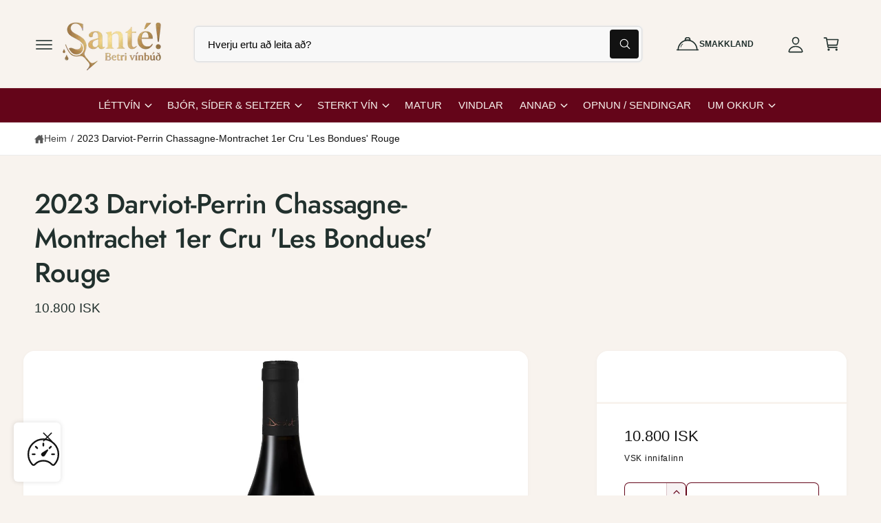

--- FILE ---
content_type: text/html; charset=utf-8
request_url: https://sante.is/products/2020-darviot-perrin-chassagne-montrachet-1er-cru-les-bondues
body_size: 55179
content:
<!doctype html>
<html class="no-js" lang="is">
  <head>
    <meta name="google-site-verification" content="f9O8lKFz_8rHEKqJXqZnar1Z228Ky7AV-ARHQGEZjpY" />
    <meta charset="utf-8">
    <meta http-equiv="X-UA-Compatible" content="IE=edge">
    <meta name="viewport" content="width=device-width,initial-scale=1">
    <meta name="theme-color" content="">
    <link rel="canonical" href="https://sante.is/products/2020-darviot-perrin-chassagne-montrachet-1er-cru-les-bondues"><link rel="icon" type="image/png" href="//sante.is/cdn/shop/files/android-chrome-512x512_c000ff34-1211-4e34-ad88-5df6a2f55893.png?crop=center&height=32&v=1747052943&width=32"><link rel="preconnect" href="https://fonts.shopifycdn.com" crossorigin><title>
      2023 Darviot-Perrin Chassagne-Montrachet 1er Cru &#39;Les Bondues&#39; Rouge
 &ndash; Sante.is</title>

    
      <meta name="description" content="Helmingur af ekrum við þorpið Chassagne Montrachet eru undirlagðar til rauðvínsræktunar þar sem jarðvegurinn hentar betur til slíks.  Segja má að rauðvínin héðan séu verulega ólík öðrum frá svæðinu og því upplagt að breyta til og prófa. 89-91 Planted in the 1950s. A fresh bright purple, quite firm on the nose, these ol">
    

    

<meta property="og:site_name" content="Sante.is">
<meta property="og:url" content="https://sante.is/products/2020-darviot-perrin-chassagne-montrachet-1er-cru-les-bondues">
<meta property="og:title" content="2023 Darviot-Perrin Chassagne-Montrachet 1er Cru &#39;Les Bondues&#39; Rouge">
<meta property="og:type" content="product">
<meta property="og:description" content="Helmingur af ekrum við þorpið Chassagne Montrachet eru undirlagðar til rauðvínsræktunar þar sem jarðvegurinn hentar betur til slíks.  Segja má að rauðvínin héðan séu verulega ólík öðrum frá svæðinu og því upplagt að breyta til og prófa. 89-91 Planted in the 1950s. A fresh bright purple, quite firm on the nose, these ol"><meta property="og:image" content="http://sante.is/cdn/shop/files/2020-darviot-perrin-chassagne-montrachet-1er-cru-les-bondues-232943.jpg?v=1718038163">
  <meta property="og:image:secure_url" content="https://sante.is/cdn/shop/files/2020-darviot-perrin-chassagne-montrachet-1er-cru-les-bondues-232943.jpg?v=1718038163">
  <meta property="og:image:width" content="700">
  <meta property="og:image:height" content="1050"><meta property="og:price:amount" content="10,800">
  <meta property="og:price:currency" content="ISK"><meta name="twitter:card" content="summary_large_image">
<meta name="twitter:title" content="2023 Darviot-Perrin Chassagne-Montrachet 1er Cru &#39;Les Bondues&#39; Rouge">
<meta name="twitter:description" content="Helmingur af ekrum við þorpið Chassagne Montrachet eru undirlagðar til rauðvínsræktunar þar sem jarðvegurinn hentar betur til slíks.  Segja má að rauðvínin héðan séu verulega ólík öðrum frá svæðinu og því upplagt að breyta til og prófa. 89-91 Planted in the 1950s. A fresh bright purple, quite firm on the nose, these ol">

<meta name="theme:name" content="Ignite">
<meta name="theme:version" content="1.2.2">

    <script src="//sante.is/cdn/shop/t/47/assets/constants.js?v=18120026784852438581737026906" defer="defer"></script>
    <script src="//sante.is/cdn/shop/t/47/assets/pubsub.js?v=3962462848135289821737026907" defer="defer"></script>
    <script src="//sante.is/cdn/shop/t/47/assets/global.js?v=182385785199064067371740729533" defer="defer"></script><link rel="preload" href="//sante.is/cdn/fonts/jost/jost_n5.7c8497861ffd15f4e1284cd221f14658b0e95d61.woff2" as="font" crossorigin fetchpriority="high" type="font/woff2"><script src="//sante.is/cdn/shop/t/47/assets/animations.js?v=55825192366330283781737026906" defer="defer"></script><script src="//sante.is/cdn/shop/t/47/assets/details-disclosure.js?v=106604017920254300051737026907" defer="defer"></script><script>window.performance && window.performance.mark && window.performance.mark('shopify.content_for_header.start');</script><meta id="shopify-digital-wallet" name="shopify-digital-wallet" content="/57085034561/digital_wallets/dialog">
<link rel="alternate" type="application/json+oembed" href="https://sante.is/products/2020-darviot-perrin-chassagne-montrachet-1er-cru-les-bondues.oembed">
<script async="async" src="/checkouts/internal/preloads.js?locale=is-IS"></script>
<script id="shopify-features" type="application/json">{"accessToken":"62697cc287e17c7a3645b1611c2bfc3b","betas":["rich-media-storefront-analytics"],"domain":"sante.is","predictiveSearch":true,"shopId":57085034561,"locale":"en"}</script>
<script>var Shopify = Shopify || {};
Shopify.shop = "sante-is.myshopify.com";
Shopify.locale = "is";
Shopify.currency = {"active":"ISK","rate":"1.0"};
Shopify.country = "IS";
Shopify.theme = {"name":"Ignite - NEW THEME","id":174853194097,"schema_name":"Ignite","schema_version":"1.2.2","theme_store_id":3027,"role":"main"};
Shopify.theme.handle = "null";
Shopify.theme.style = {"id":null,"handle":null};
Shopify.cdnHost = "sante.is/cdn";
Shopify.routes = Shopify.routes || {};
Shopify.routes.root = "/";</script>
<script type="module">!function(o){(o.Shopify=o.Shopify||{}).modules=!0}(window);</script>
<script>!function(o){function n(){var o=[];function n(){o.push(Array.prototype.slice.apply(arguments))}return n.q=o,n}var t=o.Shopify=o.Shopify||{};t.loadFeatures=n(),t.autoloadFeatures=n()}(window);</script>
<script id="shop-js-analytics" type="application/json">{"pageType":"product"}</script>
<script defer="defer" async type="module" src="//sante.is/cdn/shopifycloud/shop-js/modules/v2/client.init-shop-cart-sync_BT-GjEfc.en.esm.js"></script>
<script defer="defer" async type="module" src="//sante.is/cdn/shopifycloud/shop-js/modules/v2/chunk.common_D58fp_Oc.esm.js"></script>
<script defer="defer" async type="module" src="//sante.is/cdn/shopifycloud/shop-js/modules/v2/chunk.modal_xMitdFEc.esm.js"></script>
<script type="module">
  await import("//sante.is/cdn/shopifycloud/shop-js/modules/v2/client.init-shop-cart-sync_BT-GjEfc.en.esm.js");
await import("//sante.is/cdn/shopifycloud/shop-js/modules/v2/chunk.common_D58fp_Oc.esm.js");
await import("//sante.is/cdn/shopifycloud/shop-js/modules/v2/chunk.modal_xMitdFEc.esm.js");

  window.Shopify.SignInWithShop?.initShopCartSync?.({"fedCMEnabled":true,"windoidEnabled":true});

</script>
<script>(function() {
  var isLoaded = false;
  function asyncLoad() {
    if (isLoaded) return;
    isLoaded = true;
    var urls = ["https:\/\/api.fastbundle.co\/scripts\/src.js?shop=sante-is.myshopify.com","https:\/\/static.klaviyo.com\/onsite\/js\/klaviyo.js?company_id=SAfvDF\u0026shop=sante-is.myshopify.com","https:\/\/static.klaviyo.com\/onsite\/js\/klaviyo.js?company_id=SAfvDF\u0026shop=sante-is.myshopify.com"];
    for (var i = 0; i < urls.length; i++) {
      var s = document.createElement('script');
      s.type = 'text/javascript';
      s.async = true;
      s.src = urls[i];
      var x = document.getElementsByTagName('script')[0];
      x.parentNode.insertBefore(s, x);
    }
  };
  if(window.attachEvent) {
    window.attachEvent('onload', asyncLoad);
  } else {
    window.addEventListener('load', asyncLoad, false);
  }
})();</script>
<script id="__st">var __st={"a":57085034561,"offset":0,"reqid":"f6afd9d5-6a40-4283-9de2-d777d6a67c1a-1769151957","pageurl":"sante.is\/products\/2020-darviot-perrin-chassagne-montrachet-1er-cru-les-bondues","u":"0551f1985f1e","p":"product","rtyp":"product","rid":6946462924865};</script>
<script>window.ShopifyPaypalV4VisibilityTracking = true;</script>
<script id="form-persister">!function(){'use strict';const t='contact',e='new_comment',n=[[t,t],['blogs',e],['comments',e],[t,'customer']],o='password',r='form_key',c=['recaptcha-v3-token','g-recaptcha-response','h-captcha-response',o],s=()=>{try{return window.sessionStorage}catch{return}},i='__shopify_v',u=t=>t.elements[r],a=function(){const t=[...n].map((([t,e])=>`form[action*='/${t}']:not([data-nocaptcha='true']) input[name='form_type'][value='${e}']`)).join(',');var e;return e=t,()=>e?[...document.querySelectorAll(e)].map((t=>t.form)):[]}();function m(t){const e=u(t);a().includes(t)&&(!e||!e.value)&&function(t){try{if(!s())return;!function(t){const e=s();if(!e)return;const n=u(t);if(!n)return;const o=n.value;o&&e.removeItem(o)}(t);const e=Array.from(Array(32),(()=>Math.random().toString(36)[2])).join('');!function(t,e){u(t)||t.append(Object.assign(document.createElement('input'),{type:'hidden',name:r})),t.elements[r].value=e}(t,e),function(t,e){const n=s();if(!n)return;const r=[...t.querySelectorAll(`input[type='${o}']`)].map((({name:t})=>t)),u=[...c,...r],a={};for(const[o,c]of new FormData(t).entries())u.includes(o)||(a[o]=c);n.setItem(e,JSON.stringify({[i]:1,action:t.action,data:a}))}(t,e)}catch(e){console.error('failed to persist form',e)}}(t)}const f=t=>{if('true'===t.dataset.persistBound)return;const e=function(t,e){const n=function(t){return'function'==typeof t.submit?t.submit:HTMLFormElement.prototype.submit}(t).bind(t);return function(){let t;return()=>{t||(t=!0,(()=>{try{e(),n()}catch(t){(t=>{console.error('form submit failed',t)})(t)}})(),setTimeout((()=>t=!1),250))}}()}(t,(()=>{m(t)}));!function(t,e){if('function'==typeof t.submit&&'function'==typeof e)try{t.submit=e}catch{}}(t,e),t.addEventListener('submit',(t=>{t.preventDefault(),e()})),t.dataset.persistBound='true'};!function(){function t(t){const e=(t=>{const e=t.target;return e instanceof HTMLFormElement?e:e&&e.form})(t);e&&m(e)}document.addEventListener('submit',t),document.addEventListener('DOMContentLoaded',(()=>{const e=a();for(const t of e)f(t);var n;n=document.body,new window.MutationObserver((t=>{for(const e of t)if('childList'===e.type&&e.addedNodes.length)for(const t of e.addedNodes)1===t.nodeType&&'FORM'===t.tagName&&a().includes(t)&&f(t)})).observe(n,{childList:!0,subtree:!0,attributes:!1}),document.removeEventListener('submit',t)}))}()}();</script>
<script integrity="sha256-4kQ18oKyAcykRKYeNunJcIwy7WH5gtpwJnB7kiuLZ1E=" data-source-attribution="shopify.loadfeatures" defer="defer" src="//sante.is/cdn/shopifycloud/storefront/assets/storefront/load_feature-a0a9edcb.js" crossorigin="anonymous"></script>
<script data-source-attribution="shopify.dynamic_checkout.dynamic.init">var Shopify=Shopify||{};Shopify.PaymentButton=Shopify.PaymentButton||{isStorefrontPortableWallets:!0,init:function(){window.Shopify.PaymentButton.init=function(){};var t=document.createElement("script");t.src="https://sante.is/cdn/shopifycloud/portable-wallets/latest/portable-wallets.en.js",t.type="module",document.head.appendChild(t)}};
</script>
<script data-source-attribution="shopify.dynamic_checkout.buyer_consent">
  function portableWalletsHideBuyerConsent(e){var t=document.getElementById("shopify-buyer-consent"),n=document.getElementById("shopify-subscription-policy-button");t&&n&&(t.classList.add("hidden"),t.setAttribute("aria-hidden","true"),n.removeEventListener("click",e))}function portableWalletsShowBuyerConsent(e){var t=document.getElementById("shopify-buyer-consent"),n=document.getElementById("shopify-subscription-policy-button");t&&n&&(t.classList.remove("hidden"),t.removeAttribute("aria-hidden"),n.addEventListener("click",e))}window.Shopify?.PaymentButton&&(window.Shopify.PaymentButton.hideBuyerConsent=portableWalletsHideBuyerConsent,window.Shopify.PaymentButton.showBuyerConsent=portableWalletsShowBuyerConsent);
</script>
<script>
  function portableWalletsCleanup(e){e&&e.src&&console.error("Failed to load portable wallets script "+e.src);var t=document.querySelectorAll("shopify-accelerated-checkout .shopify-payment-button__skeleton, shopify-accelerated-checkout-cart .wallet-cart-button__skeleton"),e=document.getElementById("shopify-buyer-consent");for(let e=0;e<t.length;e++)t[e].remove();e&&e.remove()}function portableWalletsNotLoadedAsModule(e){e instanceof ErrorEvent&&"string"==typeof e.message&&e.message.includes("import.meta")&&"string"==typeof e.filename&&e.filename.includes("portable-wallets")&&(window.removeEventListener("error",portableWalletsNotLoadedAsModule),window.Shopify.PaymentButton.failedToLoad=e,"loading"===document.readyState?document.addEventListener("DOMContentLoaded",window.Shopify.PaymentButton.init):window.Shopify.PaymentButton.init())}window.addEventListener("error",portableWalletsNotLoadedAsModule);
</script>

<script type="module" src="https://sante.is/cdn/shopifycloud/portable-wallets/latest/portable-wallets.en.js" onError="portableWalletsCleanup(this)" crossorigin="anonymous"></script>
<script nomodule>
  document.addEventListener("DOMContentLoaded", portableWalletsCleanup);
</script>

<script id='scb4127' type='text/javascript' async='' src='https://sante.is/cdn/shopifycloud/privacy-banner/storefront-banner.js'></script><link id="shopify-accelerated-checkout-styles" rel="stylesheet" media="screen" href="https://sante.is/cdn/shopifycloud/portable-wallets/latest/accelerated-checkout-backwards-compat.css" crossorigin="anonymous">
<style id="shopify-accelerated-checkout-cart">
        #shopify-buyer-consent {
  margin-top: 1em;
  display: inline-block;
  width: 100%;
}

#shopify-buyer-consent.hidden {
  display: none;
}

#shopify-subscription-policy-button {
  background: none;
  border: none;
  padding: 0;
  text-decoration: underline;
  font-size: inherit;
  cursor: pointer;
}

#shopify-subscription-policy-button::before {
  box-shadow: none;
}

      </style>
<script id="sections-script" data-sections="header,footer" defer="defer" src="//sante.is/cdn/shop/t/47/compiled_assets/scripts.js?v=13285"></script>
<script>window.performance && window.performance.mark && window.performance.mark('shopify.content_for_header.end');</script>


    <style data-shopify>
      @font-face {
  font-family: Jost;
  font-weight: 500;
  font-style: normal;
  font-display: fallback;
  src: url("//sante.is/cdn/fonts/jost/jost_n5.7c8497861ffd15f4e1284cd221f14658b0e95d61.woff2") format("woff2"),
       url("//sante.is/cdn/fonts/jost/jost_n5.fb6a06896db583cc2df5ba1b30d9c04383119dd9.woff") format("woff");
}

        @font-face {
  font-family: Jost;
  font-weight: 700;
  font-style: normal;
  font-display: fallback;
  src: url("//sante.is/cdn/fonts/jost/jost_n7.921dc18c13fa0b0c94c5e2517ffe06139c3615a3.woff2") format("woff2"),
       url("//sante.is/cdn/fonts/jost/jost_n7.cbfc16c98c1e195f46c536e775e4e959c5f2f22b.woff") format("woff");
}

        @font-face {
  font-family: Jost;
  font-weight: 500;
  font-style: italic;
  font-display: fallback;
  src: url("//sante.is/cdn/fonts/jost/jost_i5.a6c7dbde35f2b89f8461eacda9350127566e5d51.woff2") format("woff2"),
       url("//sante.is/cdn/fonts/jost/jost_i5.2b58baee736487eede6bcdb523ca85eea2418357.woff") format("woff");
}

        @font-face {
  font-family: Jost;
  font-weight: 700;
  font-style: italic;
  font-display: fallback;
  src: url("//sante.is/cdn/fonts/jost/jost_i7.d8201b854e41e19d7ed9b1a31fe4fe71deea6d3f.woff2") format("woff2"),
       url("//sante.is/cdn/fonts/jost/jost_i7.eae515c34e26b6c853efddc3fc0c552e0de63757.woff") format("woff");
}

        @font-face {
  font-family: Jost;
  font-weight: 500;
  font-style: normal;
  font-display: fallback;
  src: url("//sante.is/cdn/fonts/jost/jost_n5.7c8497861ffd15f4e1284cd221f14658b0e95d61.woff2") format("woff2"),
       url("//sante.is/cdn/fonts/jost/jost_n5.fb6a06896db583cc2df5ba1b30d9c04383119dd9.woff") format("woff");
}


        :root,
        .color-scheme-1 {
          --color-background: 248,243,238;
        
          --gradient-background: #f8f3ee;
        

        

        --color-foreground: 33,48,45;
        --color-heading: 33,48,45;
        --color-background-contrast: 211,179,148;
        --color-shadow: 0, 0, 0;
        --color-button: 37,55,52;
        --color-button-alpha: 1.0;
        
        --color-button-gradient: linear-gradient(232deg, rgba(53, 80, 75, 1) 13%, rgba(30, 64, 58, 1) 86%);
        
        --color-button-text: 255,255,255;
        --color-secondary-button: 248,243,238;
        --color-secondary-button-text: 18,18,18;
        --color-link: 53,80,75;
        --color-caption: 18,18,18;
        --color-badge-foreground: 33,48,45;
        --color-badge-background: 248,243,238;
        --color-badge-border: 33,48,45;
        --payment-terms-background-color: rgb(248 243 238);

        
          --color-heading-gradient-background: none;
          --color-heading-gradient-background-clip: border-box;
          --color-heading-gradient-fill: currentColor;
        

        
          --color-accent-gradient-background: -webkit-linear-gradient(274deg, rgba(6, 143, 118, 1) 6%, rgba(61, 203, 177, 1) 93%);
          --color-accent-gradient-background-clip: text;
          --color-accent-gradient-fill: transparent;
        
      }
      
        
        .color-scheme-2 {
          --color-background: 255,255,255;
        
          --gradient-background: #ffffff;
        

        

        --color-foreground: 18,18,18;
        --color-heading: 18,18,18;
        --color-background-contrast: 191,191,191;
        --color-shadow: 0, 0, 0;
        --color-button: 34,42,41;
        --color-button-alpha: 1.0;
        
          --color-button-gradient: none;
        
        --color-button-text: 243,243,243;
        --color-secondary-button: 255,255,255;
        --color-secondary-button-text: 100,5,25;
        --color-link: 16,94,148;
        --color-caption: 18,18,18;
        --color-badge-foreground: 18,18,18;
        --color-badge-background: 255,255,255;
        --color-badge-border: 18,18,18;
        --payment-terms-background-color: rgb(255 255 255);

        
          --color-heading-gradient-background: none;
          --color-heading-gradient-background-clip: border-box;
          --color-heading-gradient-fill: currentColor;
        

        
          --color-accent-gradient-background: -webkit-radial-gradient(rgba(106, 172, 234, 1), rgba(37, 115, 190, 1) 88%);
          --color-accent-gradient-background-clip: text;
          --color-accent-gradient-fill: transparent;
        
      }
      
        
        .color-scheme-3 {
          --color-background: 18,18,18;
        
          --gradient-background: #121212;
        

        

        --color-foreground: 255,255,255;
        --color-heading: 255,255,255;
        --color-background-contrast: 146,146,146;
        --color-shadow: 0, 0, 0;
        --color-button: 255,255,255;
        --color-button-alpha: 1.0;
        
          --color-button-gradient: none;
        
        --color-button-text: 18,18,18;
        --color-secondary-button: 18,18,18;
        --color-secondary-button-text: 255,255,255;
        --color-link: 255,255,255;
        --color-caption: 255,255,255;
        --color-badge-foreground: 255,255,255;
        --color-badge-background: 18,18,18;
        --color-badge-border: 255,255,255;
        --payment-terms-background-color: rgb(18 18 18);

        
          --color-heading-gradient-background: none;
          --color-heading-gradient-background-clip: border-box;
          --color-heading-gradient-fill: currentColor;
        

        
          --color-accent-gradient-background: -webkit-linear-gradient(310deg, rgba(17, 189, 251, 1) 15%, rgba(33, 249, 150, 1) 85%);
          --color-accent-gradient-background-clip: text;
          --color-accent-gradient-fill: transparent;
        
      }
      
        
        .color-scheme-4 {
          --color-background: 140,115,236;
        
          --gradient-background: linear-gradient(135deg, rgba(173, 102, 238, 1) 3%, rgba(82, 218, 236, 1) 100%);
        

        

        --color-foreground: 255,255,255;
        --color-heading: 255,255,255;
        --color-background-contrast: 62,27,197;
        --color-shadow: 0, 0, 0;
        --color-button: 255,255,255;
        --color-button-alpha: 1.0;
        
          --color-button-gradient: none;
        
        --color-button-text: 36,40,51;
        --color-secondary-button: 140,115,236;
        --color-secondary-button-text: 255,255,255;
        --color-link: 255,255,255;
        --color-caption: 255,255,255;
        --color-badge-foreground: 255,255,255;
        --color-badge-background: 140,115,236;
        --color-badge-border: 255,255,255;
        --payment-terms-background-color: rgb(140 115 236);

        
          --color-heading-gradient-background: none;
          --color-heading-gradient-background-clip: border-box;
          --color-heading-gradient-fill: currentColor;
        

        
          --color-accent-gradient-background: none;
          --color-accent-gradient-background-clip: border-box;
          --color-accent-gradient-fill: currentColor;
        
      }
      
        
        .color-scheme-5 {
          --color-background: 34,119,199;
        
          --gradient-background: #2277c7;
        

        

        --color-foreground: 255,255,255;
        --color-heading: 255,255,255;
        --color-background-contrast: 15,54,90;
        --color-shadow: 0, 0, 0;
        --color-button: 255,255,255;
        --color-button-alpha: 1.0;
        
          --color-button-gradient: none;
        
        --color-button-text: 0,0,0;
        --color-secondary-button: 34,119,199;
        --color-secondary-button-text: 255,255,255;
        --color-link: 255,255,255;
        --color-caption: 255,255,255;
        --color-badge-foreground: 255,255,255;
        --color-badge-background: 34,119,199;
        --color-badge-border: 255,255,255;
        --payment-terms-background-color: rgb(34 119 199);

        
          --color-heading-gradient-background: none;
          --color-heading-gradient-background-clip: border-box;
          --color-heading-gradient-fill: currentColor;
        

        
          --color-accent-gradient-background: -webkit-linear-gradient(270deg, rgba(255, 228, 49, 1) 42%, rgba(249, 100, 32, 1) 100%);
          --color-accent-gradient-background-clip: text;
          --color-accent-gradient-fill: transparent;
        
      }
      
        
        .color-scheme-6 {
          --color-background: 248,248,248;
        
          --gradient-background: #f8f8f8;
        

        

        --color-foreground: 0,0,0;
        --color-heading: 255,255,255;
        --color-background-contrast: 184,184,184;
        --color-shadow: 0, 0, 0;
        --color-button: 18,18,18;
        --color-button-alpha: 1.0;
        
          --color-button-gradient: none;
        
        --color-button-text: 255,255,255;
        --color-secondary-button: 248,248,248;
        --color-secondary-button-text: 255,255,255;
        --color-link: 255,255,255;
        --color-caption: 255,255,255;
        --color-badge-foreground: 0,0,0;
        --color-badge-background: 248,248,248;
        --color-badge-border: 0,0,0;
        --payment-terms-background-color: rgb(248 248 248);

        
          --color-heading-gradient-background: none;
          --color-heading-gradient-background-clip: border-box;
          --color-heading-gradient-fill: currentColor;
        

        
          --color-accent-gradient-background: -webkit-linear-gradient(310deg, rgba(17, 189, 251, 1) 15%, rgba(33, 249, 150, 1) 85%);
          --color-accent-gradient-background-clip: text;
          --color-accent-gradient-fill: transparent;
        
      }
      
        
        .color-scheme-7 {
          --color-background: 255,131,0;
        
          --gradient-background: linear-gradient(229deg, rgba(255, 131, 0, 1) 100%, rgba(221, 39, 57, 1) 100%);
        

        

        --color-foreground: 255,255,255;
        --color-heading: 255,255,255;
        --color-background-contrast: 128,66,0;
        --color-shadow: 0, 0, 0;
        --color-button: 255,255,255;
        --color-button-alpha: 1.0;
        
          --color-button-gradient: none;
        
        --color-button-text: 18,18,18;
        --color-secondary-button: 255,131,0;
        --color-secondary-button-text: 255,255,255;
        --color-link: 255,255,255;
        --color-caption: 255,255,255;
        --color-badge-foreground: 255,255,255;
        --color-badge-background: 255,131,0;
        --color-badge-border: 255,255,255;
        --payment-terms-background-color: rgb(255 131 0);

        
          --color-heading-gradient-background: none;
          --color-heading-gradient-background-clip: border-box;
          --color-heading-gradient-fill: currentColor;
        

        
          --color-accent-gradient-background: none;
          --color-accent-gradient-background-clip: border-box;
          --color-accent-gradient-fill: currentColor;
        
      }
      
        
        .color-scheme-8 {
          --color-background: 255,255,255;
        
          --gradient-background: #ffffff;
        

        

        --color-foreground: 18,18,18;
        --color-heading: 18,18,18;
        --color-background-contrast: 191,191,191;
        --color-shadow: 0, 0, 0;
        --color-button: 28,112,190;
        --color-button-alpha: 1.0;
        
        --color-button-gradient: linear-gradient(46deg, rgba(63, 136, 206, 1) 13%, rgba(117, 175, 231, 1) 86%);
        
        --color-button-text: 243,243,243;
        --color-secondary-button: 255,255,255;
        --color-secondary-button-text: 28,112,190;
        --color-link: 28,112,190;
        --color-caption: 18,18,18;
        --color-badge-foreground: 18,18,18;
        --color-badge-background: 255,255,255;
        --color-badge-border: 18,18,18;
        --payment-terms-background-color: rgb(255 255 255);

        
          --color-heading-gradient-background: none;
          --color-heading-gradient-background-clip: border-box;
          --color-heading-gradient-fill: currentColor;
        

        
          --color-accent-gradient-background: -webkit-radial-gradient(rgba(106, 172, 234, 1), rgba(37, 115, 190, 1) 88%);
          --color-accent-gradient-background-clip: text;
          --color-accent-gradient-fill: transparent;
        
      }
      
        
        .color-scheme-fc1c33b0-f3f6-4c3e-9541-bf40bca3b145 {
          --color-background: 100,5,25;
        
          --gradient-background: #640519;
        

        

        --color-foreground: 248,243,238;
        --color-heading: 255,255,255;
        --color-background-contrast: 124,6,31;
        --color-shadow: 0, 0, 0;
        --color-button: 18,18,18;
        --color-button-alpha: 1.0;
        
          --color-button-gradient: none;
        
        --color-button-text: 248,243,238;
        --color-secondary-button: 100,5,25;
        --color-secondary-button-text: 255,255,255;
        --color-link: 248,243,238;
        --color-caption: 255,255,255;
        --color-badge-foreground: 248,243,238;
        --color-badge-background: 100,5,25;
        --color-badge-border: 248,243,238;
        --payment-terms-background-color: rgb(100 5 25);

        
          --color-heading-gradient-background: none;
          --color-heading-gradient-background-clip: border-box;
          --color-heading-gradient-fill: currentColor;
        

        
          --color-accent-gradient-background: -webkit-linear-gradient(75deg, rgba(100, 10, 14, 1), rgba(100, 5, 25, 1) 6%, rgba(61, 203, 177, 0) 100%);
          --color-accent-gradient-background-clip: text;
          --color-accent-gradient-fill: transparent;
        
      }
      

      

      body, .color-scheme-1, .color-scheme-2, .color-scheme-3, .color-scheme-4, .color-scheme-5, .color-scheme-6, .color-scheme-7, .color-scheme-8, .color-scheme-fc1c33b0-f3f6-4c3e-9541-bf40bca3b145 {
        color: rgb(var(--color-foreground));
        background-color: rgb(var(--color-background));
      }

      :root {
        --font-body-family: "system_ui", -apple-system, 'Segoe UI', Roboto, 'Helvetica Neue', 'Noto Sans', 'Liberation Sans', Arial, sans-serif, 'Apple Color Emoji', 'Segoe UI Emoji', 'Segoe UI Symbol', 'Noto Color Emoji';
        --font-body-style: normal;
        --font-body-weight: 400;
        --font-body-weight-bold: 700;
        --font-body-letter-spacing: 0.001em;

        --font-heading-family: Jost, sans-serif;
        --font-heading-style: normal;
        --font-heading-weight: 500;

        

        --font-button-font-weight: normal;
        --font-button-case: none;
        --font-button-icon-offset: 0.1rem;
        --font-button-letter-spacing: 0.01em;
        --font-button-text-size: 1.5rem;

        --font-body-scale: 1.0;
        --font-heading-scale: 1.0;
        --font-heading-case: none;
        --font-heading-letter-spacing: -0.019em;

        --media-padding: px;
        --media-border-opacity: 0.0;
        --media-border-width: 0px;
        --media-radius: 16px;
        --media-shadow-opacity: 0.0;
        --media-shadow-horizontal-offset: 0px;
        --media-shadow-vertical-offset: 0px;
        --media-shadow-blur-radius: 0px;
        --media-shadow-visible: 0;

        --page-width: 136rem;
        --px-mobile: 2rem;
        --page-width-margin: 0rem;

        --product-card-image-padding: 0.8rem;
        --product-card-image-scale: 1.0;
        --product-card-corner-radius: 0.8rem;
        --product-card-text-alignment: left;
        --product-card-border-width: 0.0rem;
        --product-card-border-opacity: 0.0;
        --product-card-shadow-opacity: 0.0;
        --product-card-shadow-visible: 0;
        --product-card-shadow-horizontal-offset: 0.0rem;
        --product-card-shadow-vertical-offset: 0.0rem;
        --product-card-shadow-blur-radius: 0.0rem;
        --product-card-star-color: 245,225,33;

        
          --product-card-price-color: 234,7,7;
        

        

        --collection-card-image-padding: 0.0rem;
        --collection-card-corner-radius: 0.0rem;
        --collection-card-text-alignment: center;
        --collection-card-border-width: 0.0rem;
        --collection-card-border-opacity: 0.0;
        --collection-card-shadow-opacity: 0.0;
        --collection-card-shadow-visible: 0;
        --collection-card-shadow-horizontal-offset: 0.0rem;
        --collection-card-shadow-vertical-offset: 0.0rem;
        --collection-card-shadow-blur-radius: 0.0rem;
        --collection-card-image-background: 255,255,255,1.0;

        --blog-card-image-padding: 2.0rem;
        --blog-card-corner-radius: 0.8rem;
        --blog-card-border-width: 0.0rem;
        --blog-card-border-opacity: 0.0;
        --blog-card-shadow-opacity: 0.0;
        --blog-card-shadow-visible: 0;
        --blog-card-shadow-horizontal-offset: 0.0rem;
        --blog-card-shadow-vertical-offset: 0.0rem;
        --blog-card-shadow-blur-radius: 0.0rem;
        --blog-card-image-background: 255,255,255,1.0;

        

        --badge-text-size: 1.2rem;
        --badge-text-weight: normal;
        --badge-border-width: 1px;
        --badge-border-style: solid;

        --badge-sold-out-foreground: 255 255 255 / 1.0;
        --badge-sold-out-border: 0 0 0 / 0.0;
        --badge-sold-out-background: linear-gradient(127deg, rgba(13, 13, 13, 0.8) 11%, rgba(49, 49, 49, 0.8) 78%);
        
        
        
        --badge-new-foreground: 255 255 255 / 1.0;
        --badge-new-border: 0 0 0 / 0.0;
        --badge-new-background: linear-gradient(129deg, rgba(33, 119, 179, 0.8), rgba(61, 157, 222, 0.8) 100%);
        
        
        --badge-sale-foreground: 255 255 255 / 1.0;
        --badge-sale-border: 0 0 0 / 0.0;
        --badge-sale-background: linear-gradient(144deg, rgba(244, 43, 65, 0.8), rgba(218, 50, 67, 0.8) 97%, rgba(247, 23, 23, 0.8) 97.482%);
        

        --popup-border-width: 1px;
        --popup-border-opacity: 0.08;
        --popup-corner-radius: 6px;
        --promo-corner-radius: 6px;
        --popup-shadow-opacity: 0.15;
        --popup-shadow-horizontal-offset: 0px;
        --popup-shadow-vertical-offset: 0px;
        --popup-shadow-blur-radius: 5px;

        --drawer-border-width: 1px;
        --drawer-border-opacity: 0.1;
        --drawer-shadow-opacity: 0.0;
        --drawer-shadow-horizontal-offset: 0px;
        --drawer-shadow-vertical-offset: 4px;
        --drawer-shadow-blur-radius: 5px;

        --grid-desktop-vertical-spacing: 16px;
        --grid-desktop-horizontal-spacing: 16px;
        --grid-desktop-horizontal-spacing-initial: 16px;
        --grid-mobile-vertical-spacing: calc(var(--px-mobile) * 0.8);
        --grid-mobile-horizontal-spacing: calc(var(--px-mobile) * 0.8);

        --text-boxes-radius: 16px;
        --text-boxes-border-opacity: 0.0;
        --text-boxes-border-width: 0px;
        --text-boxes-shadow-opacity: 0.0;
        --text-boxes-shadow-visible: 0;
        --text-boxes-shadow-horizontal-offset: 0px;
        --text-boxes-shadow-vertical-offset: 0px;
        --text-boxes-shadow-blur-radius: 0px;

        --buttons-radius: 6px;
        --buttons-radius-outset: 7px;
        --buttons-border-width: 1px;
        --buttons-border-opacity: 1.0;
        --buttons-shadow-opacity: 0.0;
        --buttons-shadow-visible: 0;
        --buttons-shadow-horizontal-offset: 0px;
        --buttons-shadow-vertical-offset: 0px;
        --buttons-shadow-blur-radius: 0px;
        --buttons-border-offset: 0.3px;

        --inputs-radius: 6px;
        --inputs-border-width: 1px;
        --inputs-border-opacity: 0.35;
        --inputs-shadow-opacity: 0.0;
        --inputs-shadow-horizontal-offset: 0px;
        --inputs-margin-offset: 0px;
        --inputs-shadow-vertical-offset: 0px;
        --inputs-shadow-blur-radius: 0px;
        --inputs-radius-outset: 7px;

        --variant-pills-radius: 6px;
        --variant-pills-border-width: 1px;
        --variant-pills-border-opacity: 0.35;
        --variant-pills-shadow-opacity: 0.0;
        --variant-pills-shadow-horizontal-offset: 0px;
        --variant-pills-shadow-vertical-offset: 0px;
        --variant-pills-shadow-blur-radius: 0px;

        --color-overlay: #000000;

        
        --spacing-section: 42px;

        --breadcrumb-padding: 1.3rem;
        --panel-corner-radius: 6px;
        --controls-corner-radius: 40px;
        --pagination-border-width: 0.1rem;
        --swatch-input--border-radius: 50%;
        --spacer-thickness: 3px;
        --easter-egg-let-it-snow: url(//sante.is/cdn/shop/t/47/assets/snow.webp?v=169487022538365188241743495150);
      }

      *,
      *::before,
      *::after {
        box-sizing: inherit;
        -webkit-font-smoothing: antialiased;
      }

      html {
        box-sizing: border-box;
        font-size: calc(var(--font-body-scale) * 62.5%);
        height: 100%;
        -moz-osx-font-smoothing: grayscale;
        -webkit-text-size-adjust: 100%;
      }

      body {
        min-height: 100%;
        margin: 0;
        font-size: 1.5rem;
        overflow-wrap: break-word;
        word-break: break-word;
        letter-spacing: var(--font-body-letter-spacing);
        line-height: calc(1 + 0.8 / var(--font-body-scale));
        font-family: var(--font-body-family);
        font-style: var(--font-body-style);
        font-weight: var(--font-body-weight);
        overflow-x: hidden;
        padding-right: var(--temp-scrollbar-width, 0px);
      }

      .page-is-loading .hidden-during-load {
        visibility: hidden;
      }

      @media screen and (min-width: 750px) {
        :root {
          --spacing-section: 60px;
        }

        body {
          font-size: 1.6rem;
        }
      }
    </style>
    <link href="//sante.is/cdn/shop/t/47/assets/base.css?v=156880607297312946101765300543" rel="stylesheet" type="text/css" media="all" />
<link rel="stylesheet" href="//sante.is/cdn/shop/t/47/assets/component-predictive-search.css?v=42065075603482370311737026906" media="print" onload="this.media='all'"><script>
      document.documentElement.className = document.documentElement.className.replace('no-js', 'js');
      if (Shopify.designMode) {
        document.documentElement.classList.add('shopify-design-mode');
      }

      // Hide JS-hidden elements
      let closedElements = JSON.parse(localStorage.getItem('theme-closed-elements'));
      if (closedElements) {
        let style = document.createElement('style');
        document.head.appendChild(style);

        closedElements.forEach(id => {
          if (id) {
            style.sheet.insertRule(`#${id} { display: none; }`, style.sheet.cssRules.length);
          }
        });
      }
    </script><link rel="stylesheet" href="//sante.is/cdn/shop/t/47/assets/component-popup.css?v=63331306685364643811737026906" media="print" onload="this.media='all'">
        <link rel="stylesheet" href="//sante.is/cdn/shop/t/47/assets/quick-add.css?v=48226185834396766651737026906" media="print" onload="this.media='all'"><script src="//sante.is/cdn/shop/t/47/assets/product-form.js?v=155035237068692777711737026906" defer="defer"></script><script src="//sante.is/cdn/shop/t/47/assets/quick-add.js?v=141404306700085839971737026906" defer="defer"></script><!-- BEGIN app block: shopify://apps/timesact-pre-order/blocks/app-embed/bf6c109b-79b5-457c-8752-0e5e9e9676e7 -->
<!-- END app block --><!-- BEGIN app block: shopify://apps/multi-location-inv/blocks/app-embed/982328e1-99f7-4a7e-8266-6aed71bf0021 -->


  
    <script src="https://cdn.shopify.com/extensions/019be161-3f1a-74f4-8ee1-1259a3f10fbc/inventory-info-theme-exrtensions-181/assets/common.bundle.js"></script>
  

<style>
  .iia-icon svg{height:18px;width:18px}.iia-disabled-button{pointer-events:none}.iia-hidden {display: none;}
</style>
<script>
      window.inventoryInfo = window.inventoryInfo || {};
      window.inventoryInfo.shop = window.inventoryInfo.shop || {};
      window.inventoryInfo.shop.shopifyDomain = 'sante-is.myshopify.com';
      window.inventoryInfo.shop.locale = 'is';
      window.inventoryInfo.pageType = 'product';
      
        window.inventoryInfo.settings = {"templateType":1,"infoBold":true,"css":".iia-location%20%7B%0A%20%20%20%20font-weight%3A%20700%3B%0A%20%20%20%20color%3A%20%23417505%3B%0A%20%20%20%20font-size%3A%2015px%3B%0Afont-family%3A%20sans-serif%3B","itemTemplate":"","expandable":false,"onlineLocation":true,"infoColor":"#417505","description":"","threshold":true,"hideLocationDetails":true,"untracked":false,"stockMessageRules":[{"msg":"{{location-name}} - {{threshold-message}}","qty":0,"threshold":"Ekki til á lager","operator":"<=","titleMsg":"<span class='iiaLocation' style='font-weight: normal; color: #417505'>Seaside Market</span> - <span class='iiaStockThreshold' style=color:#fd0505;>Ekki til á lager</span>","thresholdColor":"#fd0505"},{"operator":">=","qty":0,"msg":"{{location-name}} - {{threshold-message}}","threshold":"Til á lager","titleMsg":"<span class='iiaLocation' style='font-weight: normal; color: #417505'>City Centre Plaza</span> - <span class='iiaStockThreshold' style=color:#05b20f;>Til á lager</span>","thresholdColor":"#05b20f"}],"collectionDisplayOnly":false,"showOnSoldOut":true,"locationBold":false,"onlineLocationLabel":"Heimsending og Dropp","uiEnabled":false,"hideBorders":true,"hideSoldOut":false,"locationColor":"#417505","metafield":{},"optionTextTemplate":"- {{location-name}}","iconColor":"#000000","header":"Lagerstaða:","storeLocationHeader":"Afgreiðslustaðir Santé!","onlineLocationHeader":"Netverslun","offlineLocations":{"63046975553":true,"108642337137":true,"109514817905":true},"productWidgetTemplate":"default","qtyBold":true,"initExpand":false,"metafieldV2":{"enabled":false,"inProgress":false},"collectionFiltering":{"enabled":false,"taggingInProgress":false},"hiddenLocation":{"109514817905":true,"108642337137":true}};
        
          window.inventoryInfo.locationSettings = {"details":[{"id":62919245889,"displayOrder":1},{"id":63113396289,"displayOrder":2},{"id":63046975553,"displayOrder":4},{"id":109514817905,"displayOrder":3,"name":""}]};
        
      
      
</script>


  
 

 


  <script> 
      window.inventoryInfo = window.inventoryInfo || {};
      window.inventoryInfo.product = window.inventoryInfo.product || {}
      window.inventoryInfo.product.title = "2023 Darviot-Perrin Chassagne-Montrachet 1er Cru &#39;Les Bondues&#39; Rouge";
      window.inventoryInfo.product.handle = "2020-darviot-perrin-chassagne-montrachet-1er-cru-les-bondues";
      window.inventoryInfo.product.id = 6946462924865;
      window.inventoryInfo.product.selectedVairant = 40383895109697;
      window.inventoryInfo.product.defaultVariantOnly = true
      window.inventoryInfo.markets = window.inventoryInfo.markets || {};
      window.inventoryInfo.markets.isoCode = 'IS';
      window.inventoryInfo.product.variants = window.inventoryInfo.product.variants || []; 
      
          window.inventoryInfo.product.variants.push({id:40383895109697, 
                                                      title:"Default Title", 
                                                      available:true,
                                                      incoming: false,
                                                      incomingDate: null
                                                     });
      
       
    </script>

    


 
 
    
      <script src="https://cdn.shopify.com/extensions/019be161-3f1a-74f4-8ee1-1259a3f10fbc/inventory-info-theme-exrtensions-181/assets/main.bundle.js"></script>
    

<!-- END app block --><!-- BEGIN app block: shopify://apps/slider-revolution/blocks/app-embed/d2c2325b-ecb9-42b8-a0b0-ca2ffb6e3203 -->

<script type="text/javascript">
  window.rev_app_ext_url = "https://cdn.shopify.com/extensions/019afd9e-3fcb-7a7f-8e1d-d8f60b2215c0/revolution-87/assets/";
</script>












  <style>
    @font-face {
      font-family: 'revicons';
      src: url("//sante.is/cdn/shop/files/revicons.eot?v=4109916476403883456");
      src: url("//sante.is/cdn/shop/files/revicons.eot?v=4109916476403883456?#iefix") format('embedded-opentype')
      , url("//sante.is/cdn/shop/files/revicons.woff?v=7507576898513114467") format('woff')
      , url("//sante.is/cdn/shop/files/revicons.ttf?v=12260964391516048627") format('truetype');
      font-weight: normal;
      font-style: normal;
      font-display: swap;
    }

    
      @font-face {
        font-family: 'FontAwesome';
        src: url("//sante.is/cdn/shop/files/fontawesome-webfont.eot?v=8875233917957101606");
        src: url("//sante.is/cdn/shop/files/fontawesome-webfont.eot?v=8875233917957101606?#iefix&v=4.7.0") format('embedded-opentype')
        , url("//sante.is/cdn/shop/files/fontawesome-webfont.woff2?v=3220704584577503426") format('woff2')
        , url("//sante.is/cdn/shop/files/fontawesome-webfont.woff?v=15893192941837955428") format('woff')
        , url("//sante.is/cdn/shop/files/fontawesome-webfont.ttf?v=5792698387503786636") format('truetype');
        font-weight: normal;
        font-style: normal;
        font-display: swap;
      }
    

    
      @font-face {
        font-family: 'Pe-icon-7-stroke';
        src: url("//sante.is/cdn/shop/files/Pe-icon-7-stroke.eot?v=7904029696526050060");
        src: url("//sante.is/cdn/shop/files/Pe-icon-7-stroke.eot?v=7904029696526050060") format('embedded-opentype')
        , url("//sante.is/cdn/shop/files/Pe-icon-7-stroke.woff?v=13071195841160319438") format('woff')
        , url("//sante.is/cdn/shop/files/Pe-icon-7-stroke.ttf?v=18264464668537489075") format('truetype');
        font-weight: normal;
        font-style: normal;
      }
    

  </style>

  
    <link
      rel='stylesheet'
      type="text/css"
      href="https://cdn.shopify.com/extensions/019afd9e-3fcb-7a7f-8e1d-d8f60b2215c0/revolution-87/assets/font-awesome.css"
      media='all' />
  

  
    <link
      rel='stylesheet'
      type="text/css"
      href="https://cdn.shopify.com/extensions/019afd9e-3fcb-7a7f-8e1d-d8f60b2215c0/revolution-87/assets/pe-icon-7-stroke.css"
      media='all' />
  

  <link
    rel='stylesheet'
    type="text/css"
    href="https://cdn.shopify.com/extensions/019afd9e-3fcb-7a7f-8e1d-d8f60b2215c0/revolution-87/assets/rs-bundle.css"
    media='all' />

  

  
    <script src="https://cdn.shopify.com/extensions/019afd9e-3fcb-7a7f-8e1d-d8f60b2215c0/revolution-87/assets/rev-query.js" defer></script>
  

  <script src="https://cdn.shopify.com/extensions/019afd9e-3fcb-7a7f-8e1d-d8f60b2215c0/revolution-87/assets/rbtools.min.js" defer></script>
  <script src="https://cdn.shopify.com/extensions/019afd9e-3fcb-7a7f-8e1d-d8f60b2215c0/revolution-87/assets/rs6.js" defer></script>

  <script type="text/javascript">
    function setREVStartSize(e){
            window.RSIW = window.RSIW===undefined ? window.innerWidth : window.RSIW;
            window.RSIH = window.RSIH===undefined ? window.innerHeight : window.RSIH;
            try {
                var pw = document.getElementById(e.c).parentNode.offsetWidth,
                    newh;
                pw = pw===0 || isNaN(pw) ? window.RSIW : pw;
                e.tabw = e.tabw===undefined ? 0 : parseInt(e.tabw);
                e.thumbw = e.thumbw===undefined ? 0 : parseInt(e.thumbw);
                e.tabh = e.tabh===undefined ? 0 : parseInt(e.tabh);
                e.thumbh = e.thumbh===undefined ? 0 : parseInt(e.thumbh);
                e.tabhide = e.tabhide===undefined ? 0 : parseInt(e.tabhide);
                e.thumbhide = e.thumbhide===undefined ? 0 : parseInt(e.thumbhide);
                e.mh = e.mh===undefined || e.mh=="" || e.mh==="auto" ? 0 : parseInt(e.mh,0);
                if(e.layout==="fullscreen" || e.l==="fullscreen")
                    newh = Math.max(e.mh,window.RSIH);
                else{
                    e.gw = Array.isArray(e.gw) ? e.gw : [e.gw];
                    for (var i in e.rl) if (e.gw[i]===undefined || e.gw[i]===0) e.gw[i] = e.gw[i-1];
                    e.gh = e.el===undefined || e.el==="" || (Array.isArray(e.el) && e.el.length==0)? e.gh : e.el;
                    e.gh = Array.isArray(e.gh) ? e.gh : [e.gh];
                    for (var i in e.rl) if (e.gh[i]===undefined || e.gh[i]===0) e.gh[i] = e.gh[i-1];

                    var nl = new Array(e.rl.length),
                        ix = 0,
                        sl;
                    e.tabw = e.tabhide>=pw ? 0 : e.tabw;
                    e.thumbw = e.thumbhide>=pw ? 0 : e.thumbw;
                    e.tabh = e.tabhide>=pw ? 0 : e.tabh;
                    e.thumbh = e.thumbhide>=pw ? 0 : e.thumbh;
                    for (var i in e.rl) nl[i] = e.rl[i]<window.RSIW ? 0 : e.rl[i];
                    sl = nl[0];
                    for (var i in nl) if (sl>nl[i] && nl[i]>0) { sl = nl[i]; ix=i;}
                    var m = pw>(e.gw[ix]+e.tabw+e.thumbw) ? 1 : (pw-(e.tabw+e.thumbw)) / (e.gw[ix]);
                    newh =  (e.gh[ix] * m) + (e.tabh + e.thumbh);
                }
                if(window.rs_init_css===undefined) window.rs_init_css = document.head.appendChild(document.createElement("style"));
                document.getElementById(e.c).height = newh+"px";
                window.rs_init_css.innerHTML += "#"+e.c+"_wrapper { height: "+newh+"px }";
            } catch(e){
                console.log("Failure at Presize of Slider:" + e)
            }
        }
  </script>
  <script>
      document.addEventListener("DOMContentLoaded", function () {
    const slides = document.querySelectorAll('rs-slide');
    const now = new Date();
    slides.forEach(slide => {
        const publishAttr = slide.getAttribute('data-publish');
        if (!publishAttr) return;

        const [startStr, endStr] = publishAttr.split(',');
        if (!startStr || !endStr) return;

        // Manually parse 'YYYY-MM-DD HH:MM'
        const parseDateTime = (str) => {
            const [datePart, timePart] = str.trim().split(' ');
            const [year, month, day] = datePart.split('-');
            const [hour, minute] = timePart.split(':');
            return new Date(
                parseInt(year),
                parseInt(month) - 1, // JS months are 0-based
                parseInt(day),
                parseInt(hour),
                parseInt(minute)
            );
        };

        const startDate = parseDateTime(startStr);
        const endDate = parseDateTime(endStr);

        const isActive = now >= startDate && now <= endDate;

        if (!isActive) {
            slide.remove();
        }
    });
      });

  </script>



<!-- END app block --><!-- BEGIN app block: shopify://apps/fbp-fast-bundle/blocks/fast_bundle/9e87fbe2-9041-4c23-acf5-322413994cef -->
  <!-- BEGIN app snippet: fast_bundle -->




<script>
    if (Math.random() < 0.05) {
      window.FastBundleRenderTimestamp = Date.now();
    }
    const newBaseUrl = 'https://sdk.fastbundle.co'
    const apiURL = 'https://api.fastbundle.co'
    const rbrAppUrl = `${newBaseUrl}/{version}/main.min.js`
    const rbrVendorUrl = `${newBaseUrl}/{version}/vendor.js`
    const rbrCartUrl = `${apiURL}/scripts/cart.js`
    const rbrStyleUrl = `${newBaseUrl}/{version}/main.min.css`

    const legacyRbrAppUrl = `${apiURL}/react-src/static/js/main.min.js`
    const legacyRbrStyleUrl = `${apiURL}/react-src/static/css/main.min.css`

    const previousScriptLoaded = Boolean(document.querySelectorAll(`script[src*="${newBaseUrl}"]`).length)
    const previousLegacyScriptLoaded = Boolean(document.querySelectorAll(`script[src*="${legacyRbrAppUrl}"]`).length)

    if (!(previousScriptLoaded || previousLegacyScriptLoaded)) {
        const FastBundleConf = {"enable_bap_modal":true,"frontend_version":"1.22.09","storefront_record_submitted":true,"use_shopify_prices":false,"currencies":[{"id":1576361790,"code":"ISK","conversion_fee":1.0,"roundup_number":0.0,"rounding_enabled":true}],"is_active":true,"override_product_page_forms":true,"allow_funnel":true,"translations":[{"id":367717,"key":"add","value":"Bæta við","locale_code":"is","model":"shop","object_id":14287},{"id":367719,"key":"added","value":"Komið í körfu!","locale_code":"is","model":"shop","object_id":14287},{"id":367720,"key":"added_to_product_list","value":"Bætt við vörulista","locale_code":"is","model":"shop","object_id":14287},{"id":367718,"key":"add_to_cart","value":"Bæta í körfu","locale_code":"is","model":"shop","object_id":14287},{"id":367721,"key":"apply_discount","value":"Afsláttur reiknast við greiðslu","locale_code":"is","model":"shop","object_id":14287},{"id":367722,"key":"badge_price_description","value":"Sparaðu {discount}!","locale_code":"is","model":"shop","object_id":14287},{"id":367724,"key":"bap_modal_sub_title_without_variant","value":"Review the below boxes and click on the button to fix the cart.","locale_code":"is","model":"shop","object_id":14287},{"id":367723,"key":"bap_modal_sub_title_with_variant","value":"Review the below boxes, select the proper variant for each included products and click on the button to fix the cart.","locale_code":"is","model":"shop","object_id":14287},{"id":367725,"key":"bap_modal_title","value":"{product_name} is a bundle product that includes {num_of_products} products. This product will be replaced by its included products.","locale_code":"is","model":"shop","object_id":14287},{"id":367726,"key":"builder_added_count","value":"{num_added}/{num_must_add} added","locale_code":"is","model":"shop","object_id":14287},{"id":367727,"key":"builder_count_error","value":"You must add {quantity} other items from the above collections.","locale_code":"is","model":"shop","object_id":14287},{"id":367728,"key":"bundle_not_available","value":"Pakki er ekki til reiðu","locale_code":"is","model":"shop","object_id":14287},{"id":367729,"key":"bxgy_btn_title","value":"Bæta í körfu","locale_code":"is","model":"shop","object_id":14287},{"id":367730,"key":"cancel","value":"Hætta við","locale_code":"is","model":"shop","object_id":14287},{"id":367731,"key":"capacity_is_over","value":"Item not added. You already have added the required number of products from this collection.","locale_code":"is","model":"shop","object_id":14287},{"id":367732,"key":"collection","value":"safn","locale_code":"is","model":"shop","object_id":14287},{"id":367733,"key":"collection_btn_title","value":"Bæta völdum vörum við körfu","locale_code":"is","model":"shop","object_id":14287},{"id":367734,"key":"collection_item","value":"Bæta við {quantity} úr {collection} safninu","locale_code":"is","model":"shop","object_id":14287},{"id":367735,"key":"copied","value":"Afritað!","locale_code":"is","model":"shop","object_id":14287},{"id":367736,"key":"copy_code","value":"Afrita kóða","locale_code":"is","model":"shop","object_id":14287},{"id":367737,"key":"discount_card_desc","value":"Enter the discount code below if it isn't included at checkout.","locale_code":"is","model":"shop","object_id":14287},{"id":367738,"key":"discount_card_discount","value":"Discount code:","locale_code":"is","model":"shop","object_id":14287},{"id":367790,"key":"discount_is_applied","value":"discount is applied on the selected products.","locale_code":"is","model":"shop","object_id":14287},{"id":367739,"key":"fix_cart","value":"Fix your Cart","locale_code":"is","model":"shop","object_id":14287},{"id":367740,"key":"free","value":"Ókeypis","locale_code":"is","model":"shop","object_id":14287},{"id":367741,"key":"free_shipping","value":"Ókeypis sending","locale_code":"is","model":"shop","object_id":14287},{"id":367742,"key":"funnel_alert","value":"This item is already in your cart.","locale_code":"is","model":"shop","object_id":14287},{"id":367743,"key":"funnel_button_description","value":"Buy this bundle | Save {discount}","locale_code":"is","model":"shop","object_id":14287},{"id":367744,"key":"funnel_discount_description","value":"save {discount}","locale_code":"is","model":"shop","object_id":14287},{"id":367745,"key":"funnel_popup_title","value":"Complete your cart with this bundle and save","locale_code":"is","model":"shop","object_id":14287},{"id":367746,"key":"go_to_bundle_builder","value":"Go to Bundle builder","locale_code":"is","model":"shop","object_id":14287},{"id":367747,"key":"includes_free_shipping","value":"Includes Free Shipping","locale_code":"is","model":"shop","object_id":14287},{"id":367788,"key":"item","value":"item","locale_code":"is","model":"shop","object_id":14287},{"id":367748,"key":"items_not_found","value":"No matching items found","locale_code":"is","model":"shop","object_id":14287},{"id":367749,"key":"items_selected","value":"items selected","locale_code":"is","model":"shop","object_id":14287},{"id":367750,"key":"mix_btn_title","value":"Add selected to cart","locale_code":"is","model":"shop","object_id":14287},{"id":367785,"key":"no","value":"No","locale_code":"is","model":"shop","object_id":14287},{"id":367751,"key":"no_item_selected","value":"No items selected!","locale_code":"is","model":"shop","object_id":14287},{"id":367752,"key":"not_enough","value":"insufficient inventory","locale_code":"is","model":"shop","object_id":14287},{"id":367787,"key":"not_selected_any","value":"not selected any items yet.","locale_code":"is","model":"shop","object_id":14287},{"id":367784,"key":"one_time_purchase","value":"One time purchase","locale_code":"is","model":"shop","object_id":14287},{"id":367753,"key":"price_description","value":"Setja í körfu | Sparaðu {discount}","locale_code":"is","model":"shop","object_id":14287},{"id":367754,"key":"product","value":"product","locale_code":"is","model":"shop","object_id":14287},{"id":367755,"key":"products","value":"products","locale_code":"is","model":"shop","object_id":14287},{"id":367756,"key":"remove","value":"Remove","locale_code":"is","model":"shop","object_id":14287},{"id":367757,"key":"required_tooltip","value":"This product is required and can not be deselected","locale_code":"is","model":"shop","object_id":14287},{"id":367758,"key":"save","value":"Save","locale_code":"is","model":"shop","object_id":14287},{"id":367759,"key":"search_product","value":"search products","locale_code":"is","model":"shop","object_id":14287},{"id":367760,"key":"see_less","value":"See less","locale_code":"is","model":"shop","object_id":14287},{"id":367761,"key":"see_more_details","value":"See more details","locale_code":"is","model":"shop","object_id":14287},{"id":367762,"key":"select_all","value":"All products","locale_code":"is","model":"shop","object_id":14287},{"id":367763,"key":"select_all_variants","value":"Select all variants","locale_code":"is","model":"shop","object_id":14287},{"id":367765,"key":"select_all_variants_correctly","value":"Select all variants correctly","locale_code":"is","model":"shop","object_id":14287},{"id":367764,"key":"select_at_least","value":"You must select at least {minQty} items","locale_code":"is","model":"shop","object_id":14287},{"id":367789,"key":"select_at_least_min_qty","value":"Select at least {min_qty} items to apply the discount.","locale_code":"is","model":"shop","object_id":14287},{"id":367769,"key":"selected","value":"selected","locale_code":"is","model":"shop","object_id":14287},{"id":367770,"key":"selected_items","value":"Selected items","locale_code":"is","model":"shop","object_id":14287},{"id":367771,"key":"selected_products","value":"Selected products","locale_code":"is","model":"shop","object_id":14287},{"id":367766,"key":"select_variant","value":"Select variant","locale_code":"is","model":"shop","object_id":14287},{"id":367767,"key":"select_variants","value":"Select variants","locale_code":"is","model":"shop","object_id":14287},{"id":367768,"key":"select_variants_for","value":"Select variants for {product}","locale_code":"is","model":"shop","object_id":14287},{"id":367772,"key":"shipping_cost","value":"Shipping cost","locale_code":"is","model":"shop","object_id":14287},{"id":367773,"key":"show_more_products","value":"Show more products","locale_code":"is","model":"shop","object_id":14287},{"id":367774,"key":"show_selected_items","value":"Show selected items","locale_code":"is","model":"shop","object_id":14287},{"id":367775,"key":"sold_out","value":"Uppselt!","locale_code":"is","model":"shop","object_id":14287},{"id":367776,"key":"swipe_up_to_check","value":"items added, swipe up to check","locale_code":"is","model":"shop","object_id":14287},{"id":367777,"key":"this_item","value":"This item","locale_code":"is","model":"shop","object_id":14287},{"id":367778,"key":"total","value":"Samtals","locale_code":"is","model":"shop","object_id":14287},{"id":367779,"key":"variants","value":"Variants","locale_code":"is","model":"shop","object_id":14287},{"id":367780,"key":"view_products_and_select_variants","value":"See all Products and select their variants","locale_code":"is","model":"shop","object_id":14287},{"id":367781,"key":"volume_btn_title","value":"Bættu við {quantity} | sparaðu {discount}","locale_code":"is","model":"shop","object_id":14287},{"id":367786,"key":"you_have","value":"You have","locale_code":"is","model":"shop","object_id":14287},{"id":367782,"key":"you_must_select_variant","value":"You must select variant for all items.","locale_code":"is","model":"shop","object_id":14287},{"id":367783,"key":"zero_discount_btn_title","value":"Setja í körfu","locale_code":"is","model":"shop","object_id":14287}],"pid":"","bap_ids":[14629680120177,6960539500609,6960535044161,14821130928497,6960540254273,7035752742977,6950314803265,7037231202369,7035775647809,7035780563009,14630192218481,14818006237553,15345221599601,6950315130945,7040113442881,15278514078065,15278514307441,15345226645873,7039636766785,6960533372993,14928907567473,14977893925233,15000680759665,6960619225153,7039636734017,15013074239857,14904687985009,15337124921713,7049813983297,7076870783041,14904689328497,7039636996161,7039636668481,14904686444913,7035741077569,7039636832321,7063535648833,7079549698113,6955615223873,14629874172273,15001280086385,7044687986753,7040123830337,6949186633793,7049814048833,6950118621249,7035781054529,7037245620289,14821133549937,14968805294449,6969365495873,6950313754689,14629641912689,7037231759425,15278514438513,6948222107713,15001130500465,7051785338945,14629641027953,7039636930625,14630502170993],"active_bundles_count":6,"use_color_swatch":false,"use_shop_price":false,"dropdown_color_swatch":true,"option_config":null,"enable_subscriptions":false,"has_fbt_bundle":false,"use_shopify_function_discount":false,"use_bundle_builder_modal":false,"use_cart_hidden_attributes":false,"bap_override_fetch":false,"invalid_bap_override_fetch":false,"volume_discount_add_on_override_fetch":false,"pmm_new_design":true,"merged_mix_and_match":false,"change_vd_product_picture":false,"buy_it_now":true,"rgn":141845,"baps":{"14629680120177":{"bundle_id":262301,"variant_id":51648219480433,"handle":"jol-audmannsins","type":"single","use_cart_transform":false},"6960539500609":{"bundle_id":82319,"variant_id":40430108868673,"handle":"bap-d92145ce-90cb-40e4-b39e-7572ed1853ac","type":"multi","use_cart_transform":false},"6960535044161":{"bundle_id":82315,"variant_id":40430104215617,"handle":"bap-2198ac7c-e420-4052-a583-81888b8fddf4","type":"multi","use_cart_transform":false},"14821130928497":{"bundle_id":93454,"variant_id":51901105799537,"handle":"bap-72fba7b9-f3b2-413d-a15b-6e019688f505","type":"single","use_cart_transform":false},"6960540254273":{"bundle_id":82322,"variant_id":40430113849409,"handle":"bap-7f2240f4-262f-4ecd-bc54-65108960ebe1","type":"multi","use_cart_transform":false},"7035752742977":{"bundle_id":145518,"variant_id":40617414164545,"handle":"bap-723ec1a4-8b1b-4054-b08d-7c04e3fa6a86","type":"single","use_cart_transform":false},"6950314803265":{"bundle_id":68753,"variant_id":40395404640321,"handle":"bap-2b295258-a97f-4b76-9ee5-49784f2e44c2","type":"multi","use_cart_transform":false},"7037231202369":{"bundle_id":136702,"variant_id":40621575536705,"handle":"bap-70869b21-be9c-4d9b-99e0-8b339871569c","type":"single","use_cart_transform":false},"7035775647809":{"bundle_id":145522,"variant_id":40617437134913,"handle":"bap-152db171-76d2-4fda-a6c2-eb0e4356bef9","type":"single","use_cart_transform":false},"7035780563009":{"bundle_id":145524,"variant_id":40666667450433,"handle":"bap-553e1394-6a07-4ff7-a24a-1657e297bf17","type":"single","use_cart_transform":false},"14630192218481":{"bundle_id":263049,"variant_id":51649095500145,"handle":"raetur-alpanna","type":"single","use_cart_transform":false},"14818006237553":{"bundle_id":268781,"variant_id":51895291609457,"handle":"olifuoliutvenna","type":"single","use_cart_transform":false},"15345221599601":{"bundle_id":443935,"variant_id":62745251938673,"handle":"tvenna-i-gjafakassa-20-22-camille-giroud-savigny-les-beaune-1er-cru-aux-clous","type":"single","use_cart_transform":false},"6950315130945":{"bundle_id":68755,"variant_id":40395405066305,"handle":"bap-e3e7995e-6099-46ec-8353-4c2b68659d1a","type":"multi","use_cart_transform":false},"7040113442881":{"bundle_id":150516,"variant_id":40633795346497,"handle":"bap-c43c7d49-627e-494a-a62a-8026a54c31da","type":"single","use_cart_transform":false},"15278514078065":{"bundle_id":415866,"variant_id":62524644557169,"handle":"duroche-brons","type":"single","use_cart_transform":false},"15278514307441":{"bundle_id":415864,"variant_id":62524644786545,"handle":"duroche-silfur","type":"single","use_cart_transform":false},"15345226645873":{"bundle_id":443941,"variant_id":62745275695473,"handle":"tvenna-i-gjafakassa-19-22-camille-giroud-pommard-les-cras","type":"single","use_cart_transform":false},"7039636766785":{"bundle_id":145529,"variant_id":40631631282241,"handle":"bap-c71d7070-bc4d-4369-8b29-f3516041d857","type":"single","use_cart_transform":false},"6960533372993":{"bundle_id":82305,"variant_id":40430098612289,"handle":"bap-b27f7e34-639b-42fc-8f60-20a93ecfeac9","type":"multi","use_cart_transform":false},"14928907567473":{"bundle_id":297558,"variant_id":52092323529073,"handle":"burgundi-fyrir-spekulanta-hvitt-og-rautt","type":"multi","use_cart_transform":false},"14977893925233":{"bundle_id":324969,"variant_id":52215204577649,"handle":"drappier-carte-dor-20cl-12-fyrir-verdid-a-10","type":"multi","use_cart_transform":false},"15000680759665":{"bundle_id":335424,"variant_id":55184459006321,"handle":"drappier-carte-dor-20cl-6-fyrir-verdid-a-5","type":"multi","use_cart_transform":false},"6960619225153":{"bundle_id":82568,"variant_id":40430478786625,"handle":"bap-0a32000e-91df-4bae-909b-2e17925048f5","type":"multi","use_cart_transform":false},"7039636734017":{"bundle_id":145530,"variant_id":40631631249473,"handle":"bap-0359f17e-2d17-4497-8a81-bcb52b55827e","type":"single","use_cart_transform":false},"15013074239857":{"bundle_id":344981,"variant_id":55228627714417,"handle":"6-a-verdi-5-2022-chateau-reillanne-tradition-rose-1","type":"single","use_cart_transform":false},"14904687985009":{"bundle_id":289649,"variant_id":52055189062001,"handle":"starlino-rose-royal-pakkinn","type":"multi","use_cart_transform":false},"15337124921713":{"bundle_id":440379,"variant_id":62715561083249,"handle":"askrift-november","type":"single","use_cart_transform":false},"7049813983297":{"bundle_id":65236,"variant_id":41682719834177,"handle":"49d9994b-8f03-43e4-a592-2f4e6912e007","type":"single","use_cart_transform":false},"7076870783041":{"bundle_id":179071,"variant_id":62374622364017,"handle":"bap-7b5ce4d8-577b-4215-a8d6-696c2948942c","type":"single","use_cart_transform":false},"14904689328497":{"bundle_id":289651,"variant_id":52055192174961,"handle":"starlino-hugo-spritz-pakkinn","type":"multi","use_cart_transform":false},"7039636996161":{"bundle_id":93455,"variant_id":40631631708225,"handle":"bap-2bcf7791-b71d-4091-9c8f-d0afeee357ec","type":"single","use_cart_transform":false},"7039636668481":{"bundle_id":145958,"variant_id":51901117825393,"handle":"bap-2cb6c717-62e6-4b36-bd0f-856652317a91","type":"single","use_cart_transform":false},"14904686444913":{"bundle_id":289648,"variant_id":52055185097073,"handle":"starlino-arancione-spritz-pakkinn","type":"multi","use_cart_transform":false},"7035741077569":{"bundle_id":145517,"variant_id":40633618038849,"handle":"bap-4965c20f-9d81-443f-884e-995444b1f569","type":"single","use_cart_transform":false},"7039636832321":{"bundle_id":145528,"variant_id":51977390227825,"handle":"bap-060a5031-ac1d-4de6-86b5-63ec6fea298d","type":"single","use_cart_transform":false},"7063535648833":{"bundle_id":169289,"variant_id":40743277985857,"handle":"bap-156e4a3c-36c1-4ac4-a92c-57c4901ff2e3","type":"multi","use_cart_transform":false},"7079549698113":{"bundle_id":180873,"variant_id":40811340693569,"handle":"bap-9ca6abe9-f885-4316-a946-4b70ecd86a20","type":"multi","use_cart_transform":false},"6955615223873":{"bundle_id":76527,"variant_id":40417080934465,"handle":"bap-27f0b08d-805d-480f-a4d2-b34c32c5e9ea","type":"multi","use_cart_transform":false},"14629874172273":{"bundle_id":262560,"variant_id":51648557187441,"handle":"gevrey-tvenna","type":"single","use_cart_transform":false},"15001280086385":{"bundle_id":336159,"variant_id":55190893756785,"handle":"burgundi-i-boxi-askriftarpakki-mai-2025","type":"multi","use_cart_transform":false},"7044687986753":{"bundle_id":153284,"variant_id":62584513986929,"handle":"bap-8794eb0a-9af2-4b15-8629-8ac9534f0ad8","type":"single","use_cart_transform":false},"7040123830337":{"bundle_id":150521,"variant_id":55671253041521,"handle":"bap-1f1fe82a-4414-4681-ab05-c336ff03388b","type":"single","use_cart_transform":false},"6949186633793":{"bundle_id":68307,"variant_id":40393543417921,"handle":"bap-06b2110f-cd35-4d0b-befc-8de07418d1cb","type":"multi","use_cart_transform":false},"7049814048833":{"bundle_id":66516,"variant_id":55176076722545,"handle":"bap-80387e56-792c-4b64-aa1c-c26cf0c412ac","type":"single","use_cart_transform":false},"6950118621249":{"bundle_id":68440,"variant_id":40394706092097,"handle":"bap-de4bffd1-6089-4e3f-9685-92e2f523e459","type":"multi","use_cart_transform":false},"7035781054529":{"bundle_id":145525,"variant_id":40666664206401,"handle":"bap-066ef570-5b5b-46d0-9681-d0b1a2f6fcf3","type":"single","use_cart_transform":false},"7037245620289":{"bundle_id":146006,"variant_id":51901086466417,"handle":"bap-d4144197-1b0d-447d-9842-7f6112899d33","type":"single","use_cart_transform":false},"14821133549937":{"bundle_id":271481,"variant_id":51901111599473,"handle":"piedmont-tvenna-i-vidaroskju-fra-reverdito","type":"single","use_cart_transform":false},"14968805294449":{"bundle_id":320610,"variant_id":62760127037809,"handle":"heillandi-heimur-chianti","type":"single","use_cart_transform":false},"6969365495873":{"bundle_id":102947,"variant_id":40460609159233,"handle":"bap-34adda11-3b4e-4883-bd57-6625d2443b81","type":"multi","use_cart_transform":false},"6950313754689":{"bundle_id":68751,"variant_id":40395401232449,"handle":"bap-fe92a188-290f-4433-8f8b-9f9bc500a275","type":"multi","use_cart_transform":false},"14629641912689":{"bundle_id":262237,"variant_id":51648172851569,"handle":"jolin-hja-arnari","type":"single","use_cart_transform":false},"7037231759425":{"bundle_id":133174,"variant_id":52187865088369,"handle":"bap-de84d222-c93c-471b-a7cc-00f3a2fd0beb","type":"single","use_cart_transform":false},"15278514438513":{"bundle_id":415862,"variant_id":62524644917617,"handle":"duroche-gull","type":"single","use_cart_transform":false},"6948222107713":{"bundle_id":66809,"variant_id":40390001524801,"handle":"bap-8e06fe8d-db80-4433-bc88-e5eb6dae3dbf","type":"multi","use_cart_transform":false},"15001130500465":{"bundle_id":335957,"variant_id":55188710588785,"handle":"heimskringla-mai-2025","type":"multi","use_cart_transform":false},"7051785338945":{"bundle_id":159744,"variant_id":40678456393793,"handle":"bap-e82bfa74-6811-478e-8273-3e2af8ef95c0","type":"single","use_cart_transform":false},"14629641027953":{"bundle_id":262229,"variant_id":51649123418481,"handle":"0-jol","type":"single","use_cart_transform":false},"7039636930625":{"bundle_id":145520,"variant_id":62760088732017,"handle":"bap-f5153f39-f178-44fa-ac08-f203eb318b97","type":"single","use_cart_transform":false},"14630502170993":{"bundle_id":157842,"variant_id":51649656914289,"handle":"bap-68c37682-1cab-44bb-aba0-cf2b5eff282b","type":"multi","use_cart_transform":false}},"has_multilingual_permission":true,"use_vd_templating":true,"use_payload_variant_id_in_fetch_override":false,"use_compare_at_price":false,"storefront_access_token":"32ba8a7ec1d32b04e0b2d2488a41fa43","serverless_vd_display":false,"serverless_vd_discount":false,"products_with_add_on":{},"collections_with_add_on":{},"has_required_plan":true,"bundleBox":{"id":14283,"bundle_page_enabled":true,"bundle_page_style":null,"currency":"ISK","currency_format":"%s kr.","percentage_format":"%s%","show_sold_out":true,"track_inventory":true,"shop_page_external_script":"","page_external_script":"","shop_page_style":null,"shop_page_title":null,"shop_page_description":null,"app_version":"v2","show_logo":false,"show_info":false,"money_format":"amount_no_decimals","tax_factor":1.0,"primary_locale":"is","discount_code_prefix":"BUNDLE","is_active":true,"created":"2023-02-12T10:47:27.371844Z","updated":"2025-08-01T09:03:49.199806Z","title":"Don't miss this offer","style":".button-container ,.container{\n    display: block !important;\n}","inject_selector":"","mix_inject_selector":"","fbt_inject_selector":"","volume_inject_selector":null,"volume_variant_selector":null,"button_title":"Buy this bundle","bogo_button_title":"Buy {quantity} items","price_description":"Add bundle to cart | Save {discount}","version":"v2.3","bogo_version":"v1","nth_child":1,"redirect_to_cart":true,"column_numbers":3,"color":null,"btn_font_color":"white","add_to_cart_selector":"","cart_info_version":"v2","button_position":"bottom","bundle_page_shape":"row","add_bundle_action":"cart-page","requested_bundle_action":null,"request_action_text":"","cart_drawer_function":"","cart_drawer_function_svelte":"","theme_template":"light","external_script":"","pre_add_script":"(function (items) {\r\n  /**\r\n   * Domain: veata.myshopify.com\r\n   * Whenever adding quantity box to the BAP page if it does not have the functionality\r\n   * find the quantity box using querySelector and then use it as the quantity element.\r\n   */\r\n\r\n  const quantity = document.querySelector(\"[data-product-form-area] .product-form--atc .product-form--atc-qty.form-fields--qty #product-quantity-input\")\r\n\r\n  if (quantity)\r\n    items.forEach(function (item) {\r\n      item.quantity *= Number(quantity.value);\r\n    });\r\n\r\n  return items;\r\n});","shop_external_script":"","shop_style":"","bap_inject_selector":"","bap_none_selector":".product-form--atc.pdp-product-atc .product-form--atc-qty.form-fields--qty, .atc-button--icon","bap_form_script":"(function(a, b, data){\n\n    setTimeout(function(){\n\n    data.bap_list.forEach(function(bap){\n\n       let broEle = document.querySelector(`a[href*=\"${bap.product_handle}\"].productitem--image-link.stBadgeLoaded`);\n      \n       if (broEle) {\n\n       let bapB =  broEle.parentElement.parentElement.querySelector(\"fieldset\")\n\n       if(bapB) bapB.remove()\n}\n    });\n    }, 500);\n})","bap_button_selector":".product-form--atc.pdp-product-atc .product-form--atc-button","bap_style_object":{"fbt":{"box":{"error":{"fill":"#D72C0D","color":"#D72C0D","fontSize":14,"fontFamily":"inherit","borderColor":"#E0B5B2","borderRadius":8,"backgroundColor":"#FFF4FA"},"title":{"color":"#000000","fontSize":22,"fontFamily":"inherit","fontWeight":600},"selected":{"borderColor":"#000000","borderWidth":1,"borderRadius":12,"separator_line_style":{"backgroundColor":"rgba(0, 0, 0, 0.2)"}},"poweredBy":{"color":"#000000","fontSize":14,"fontFamily":"inherit","fontWeight":400},"fastBundle":{"color":"#000000","fontSize":14,"fontFamily":"inherit","fontWeight":400},"description":{"color":"#000000","fontSize":18,"fontFamily":"inherit","fontWeight":500},"notSelected":{"borderColor":"rgba(98, 0, 22, 0.4)","borderWidth":1,"borderRadius":12,"separator_line_style":{"backgroundColor":"rgba(98, 0, 22, 0.2)"}},"sellingPlan":{"color":"#000000","fontSize":18,"fontFamily":"inherit","fontWeight":400,"borderColor":"#000000","borderRadius":8,"backgroundColor":"transparent"}},"button":{"button_position":{"position":"bottom"}},"innerBox":{"border":{"borderColor":"rgba(98, 0, 22, 0.4)","borderRadius":8},"background":{"backgroundColor":"transparent"}},"product_detail":{"price_style":{"color":"#000000","fontSize":16,"fontFamily":"inherit"},"title_style":{"color":"#000000","fontSize":16,"fontFamily":"inherit"},"image_border":{"borderColor":"rgba(98, 0, 22, 0.4)","borderRadius":6},"checkbox_style":{"checked_color":"#000000"},"subtitle_style":{"color":"#000000","fontSize":14,"fontFamily":"inherit"},"separator_line_style":{"backgroundColor":"rgba(98, 0, 22, 0.2)"},"variant_selector_style":{"color":"#000000","borderColor":"#EBEBEB","borderRadius":6,"backgroundColor":"#fafafa"}},"discount_options":{"applied":{"color":"#13A165","backgroundColor":"#E0FAEF"},"unApplied":{"color":"#5E5E5E","backgroundColor":"#F1F1F1"}},"title_and_description":{"description_style":{"color":"rgba(0, 0, 0, 0.7)","fontSize":16,"fontFamily":"inherit","fontWeight":400}}},"bogo":{"box":{"error":{"fill":"#D72C0D","color":"#D72C0D","fontSize":14,"fontFamily":"inherit","borderColor":"#E0B5B2","borderRadius":8,"backgroundColor":"#FFF4FA"},"title":{"color":"#000000","fontSize":22,"fontFamily":"inherit","fontWeight":600},"selected":{"borderColor":"#000000","borderWidth":1,"borderRadius":12,"separator_line_style":{"backgroundColor":"rgba(0, 0, 0, 0.2)"}},"poweredBy":{"color":"#000000","fontSize":14,"fontFamily":"inherit","fontWeight":400},"fastBundle":{"color":"#000000","fontSize":14,"fontFamily":"inherit","fontWeight":400},"description":{"color":"#000000","fontSize":18,"fontFamily":"inherit","fontWeight":500},"notSelected":{"borderColor":"rgba(98, 0, 22, 0.4)","borderWidth":1,"borderRadius":12,"separator_line_style":{"backgroundColor":"rgba(98, 0, 22, 0.2)"}},"sellingPlan":{"color":"#000000","fontSize":18,"fontFamily":"inherit","fontWeight":400,"borderColor":"#000000","borderRadius":8,"backgroundColor":"transparent"}},"button":{"button_position":{"position":"bottom"}},"innerBox":{"border":{"borderColor":"rgba(98, 0, 22, 0.4)","borderRadius":8},"background":{"backgroundColor":"transparent"}},"product_detail":{"price_style":{"color":"#000000","fontSize":16,"fontFamily":"inherit"},"title_style":{"color":"#000000","fontSize":16,"fontFamily":"inherit"},"image_border":{"borderColor":"rgba(98, 0, 22, 0.4)","borderRadius":6},"checkbox_style":{"checked_color":"#000000"},"subtitle_style":{"color":"#000000","fontSize":14,"fontFamily":"inherit"},"separator_line_style":{"backgroundColor":"rgba(98, 0, 22, 0.2)"},"variant_selector_style":{"color":"#000000","borderColor":"#EBEBEB","borderRadius":6,"backgroundColor":"#fafafa"}},"discount_options":{"applied":{"color":"#13A165","backgroundColor":"#E0FAEF"},"unApplied":{"color":"#5E5E5E","backgroundColor":"#F1F1F1"}},"title_and_description":{"description_style":{"color":"rgba(0, 0, 0, 0.7)","fontSize":16,"fontFamily":"inherit","fontWeight":400}}},"bxgyf":{"box":{"error":{"fill":"#D72C0D","color":"#D72C0D","fontSize":14,"fontFamily":"inherit","borderColor":"#E0B5B2","borderRadius":8,"backgroundColor":"#FFF4FA"},"title":{"color":"#000000","fontSize":22,"fontFamily":"inherit","fontWeight":600},"selected":{"borderColor":"#000000","borderWidth":1,"borderRadius":12,"separator_line_style":{"backgroundColor":"rgba(0, 0, 0, 0.2)"}},"poweredBy":{"color":"#000000","fontSize":14,"fontFamily":"inherit","fontWeight":400},"fastBundle":{"color":"#000000","fontSize":14,"fontFamily":"inherit","fontWeight":400},"description":{"color":"#000000","fontSize":18,"fontFamily":"inherit","fontWeight":500},"notSelected":{"borderColor":"rgba(98, 0, 22, 0.4)","borderWidth":1,"borderRadius":12,"separator_line_style":{"backgroundColor":"rgba(98, 0, 22, 0.2)"}},"sellingPlan":{"color":"#000000","fontSize":18,"fontFamily":"inherit","fontWeight":400,"borderColor":"#000000","borderRadius":8,"backgroundColor":"transparent"}},"button":{"button_position":{"position":"bottom"}},"innerBox":{"border":{"borderColor":"rgba(98, 0, 22, 0.4)","borderRadius":8},"background":{"backgroundColor":"transparent"}},"product_detail":{"price_style":{"color":"#000000","fontSize":16,"fontFamily":"inherit"},"title_style":{"color":"#000000","fontSize":16,"fontFamily":"inherit"},"image_border":{"borderColor":"rgba(98, 0, 22, 0.4)","borderRadius":6},"checkbox_style":{"checked_color":"#000000"},"subtitle_style":{"color":"#000000","fontSize":14,"fontFamily":"inherit"},"separator_line_style":{"backgroundColor":"rgba(98, 0, 22, 0.2)"},"variant_selector_style":{"color":"#000000","borderColor":"#EBEBEB","borderRadius":6,"backgroundColor":"#fafafa"}},"discount_options":{"applied":{"color":"#13A165","backgroundColor":"#E0FAEF"},"unApplied":{"color":"#5E5E5E","backgroundColor":"#F1F1F1"}},"title_and_description":{"description_style":{"color":"rgba(0, 0, 0, 0.7)","fontSize":16,"fontFamily":"inherit","fontWeight":400}}},"standard":{"box":{"error":{"fill":"#D72C0D","color":"#D72C0D","fontSize":14,"fontFamily":"inherit","borderColor":"#E0B5B2","borderRadius":8,"backgroundColor":"#FFF4FA"},"title":{"color":"#000000","fontSize":22,"fontFamily":"inherit","fontWeight":600},"selected":{"borderColor":"#000000","borderWidth":1,"borderRadius":12,"separator_line_style":{"backgroundColor":"rgba(0, 0, 0, 0.2)"}},"poweredBy":{"color":"#000000","fontSize":14,"fontFamily":"inherit","fontWeight":400},"fastBundle":{"color":"#000000","fontSize":14,"fontFamily":"inherit","fontWeight":400},"description":{"color":"#000000","fontSize":18,"fontFamily":"inherit","fontWeight":500},"notSelected":{"borderColor":"rgba(98, 0, 22, 0.4)","borderWidth":1,"borderRadius":12,"separator_line_style":{"backgroundColor":"rgba(98, 0, 22, 0.2)"}},"sellingPlan":{"color":"#000000","fontSize":18,"fontFamily":"inherit","fontWeight":400,"borderColor":"#000000","borderRadius":8,"backgroundColor":"transparent"}},"button":{"button_position":{"position":"bottom"}},"innerBox":{"border":{"borderColor":"rgba(98, 0, 22, 0.4)","borderRadius":8},"background":{"backgroundColor":"transparent"}},"product_detail":{"price_style":{"color":"#000000","fontSize":16,"fontFamily":"inherit"},"title_style":{"color":"#000000","fontSize":16,"fontFamily":"inherit"},"image_border":{"borderColor":"rgba(98, 0, 22, 0.4)","borderRadius":6},"checkbox_style":{"checked_color":"#000000"},"subtitle_style":{"color":"#000000","fontSize":14,"fontFamily":"inherit"},"separator_line_style":{"backgroundColor":"rgba(98, 0, 22, 0.2)"},"variant_selector_style":{"color":"#000000","borderColor":"#EBEBEB","borderRadius":6,"backgroundColor":"#fafafa"}},"discount_options":{"applied":{"color":"#13A165","backgroundColor":"#E0FAEF"},"unApplied":{"color":"#5E5E5E","backgroundColor":"#F1F1F1"}},"title_and_description":{"description_style":{"color":"rgba(0, 0, 0, 0.7)","fontSize":16,"fontFamily":"inherit","fontWeight":400}}},"mix_and_match":{"box":{"error":{"fill":"#D72C0D","color":"#D72C0D","fontSize":14,"fontFamily":"inherit","borderColor":"#E0B5B2","borderRadius":8,"backgroundColor":"#FFF4FA"},"title":{"color":"#000000","fontSize":22,"fontFamily":"inherit","fontWeight":600},"selected":{"borderColor":"#000000","borderWidth":1,"borderRadius":12,"separator_line_style":{"backgroundColor":"rgba(0, 0, 0, 0.2)"}},"poweredBy":{"color":"#000000","fontSize":14,"fontFamily":"inherit","fontWeight":400},"fastBundle":{"color":"#000000","fontSize":14,"fontFamily":"inherit","fontWeight":400},"description":{"color":"#000000","fontSize":18,"fontFamily":"inherit","fontWeight":500},"notSelected":{"borderColor":"rgba(98, 0, 22, 0.4)","borderWidth":1,"borderRadius":12,"separator_line_style":{"backgroundColor":"rgba(98, 0, 22, 0.2)"}},"sellingPlan":{"color":"#000000","fontSize":18,"fontFamily":"inherit","fontWeight":400,"borderColor":"#000000","borderRadius":8,"backgroundColor":"transparent"}},"button":{"button_position":{"position":"bottom"}},"innerBox":{"border":{"borderColor":"rgba(98, 0, 22, 0.4)","borderRadius":8},"background":{"backgroundColor":"transparent"}},"product_detail":{"price_style":{"color":"#000000","fontSize":16,"fontFamily":"inherit"},"title_style":{"color":"#000000","fontSize":16,"fontFamily":"inherit"},"image_border":{"borderColor":"rgba(98, 0, 22, 0.4)","borderRadius":6},"checkbox_style":{"checked_color":"#000000"},"subtitle_style":{"color":"#000000","fontSize":14,"fontFamily":"inherit"},"separator_line_style":{"backgroundColor":"rgba(98, 0, 22, 0.2)"},"variant_selector_style":{"color":"#000000","borderColor":"#EBEBEB","borderRadius":6,"backgroundColor":"#fafafa"}},"discount_options":{"applied":{"color":"#13A165","backgroundColor":"#E0FAEF"},"unApplied":{"color":"#5E5E5E","backgroundColor":"#F1F1F1"}},"title_and_description":{"description_style":{"color":"rgba(0, 0, 0, 0.7)","fontSize":16,"fontFamily":"inherit","fontWeight":400}}},"col_mix_and_match":{"box":{"error":{"fill":"#D72C0D","color":"#D72C0D","fontSize":14,"fontFamily":"inherit","borderColor":"#E0B5B2","borderRadius":8,"backgroundColor":"#FFF4FA"},"title":{"color":"#000000","fontSize":22,"fontFamily":"inherit","fontWeight":600},"selected":{"borderColor":"#000000","borderWidth":1,"borderRadius":12,"separator_line_style":{"backgroundColor":"rgba(0, 0, 0, 0.2)"}},"poweredBy":{"color":"#000000","fontSize":14,"fontFamily":"inherit","fontWeight":400},"fastBundle":{"color":"#000000","fontSize":14,"fontFamily":"inherit","fontWeight":400},"description":{"color":"#000000","fontSize":18,"fontFamily":"inherit","fontWeight":500},"notSelected":{"borderColor":"rgba(98, 0, 22, 0.4)","borderWidth":1,"borderRadius":12,"separator_line_style":{"backgroundColor":"rgba(98, 0, 22, 0.2)"}},"sellingPlan":{"color":"#000000","fontSize":18,"fontFamily":"inherit","fontWeight":400,"borderColor":"#000000","borderRadius":8,"backgroundColor":"transparent"}},"button":{"button_position":{"position":"bottom"}},"innerBox":{"border":{"borderColor":"rgba(98, 0, 22, 0.4)","borderRadius":8},"background":{"backgroundColor":"transparent"}},"product_detail":{"price_style":{"color":"#000000","fontSize":16,"fontFamily":"inherit"},"title_style":{"color":"#000000","fontSize":16,"fontFamily":"inherit"},"image_border":{"borderColor":"rgba(98, 0, 22, 0.4)","borderRadius":6},"checkbox_style":{"checked_color":"#000000"},"subtitle_style":{"color":"#000000","fontSize":14,"fontFamily":"inherit"},"separator_line_style":{"backgroundColor":"rgba(98, 0, 22, 0.2)"},"variant_selector_style":{"color":"#000000","borderColor":"#EBEBEB","borderRadius":6,"backgroundColor":"#fafafa"}},"discount_options":{"applied":{"color":"#13A165","backgroundColor":"#E0FAEF"},"unApplied":{"color":"#5E5E5E","backgroundColor":"#F1F1F1"}},"title_and_description":{"description_style":{"color":"rgba(0, 0, 0, 0.7)","fontSize":16,"fontFamily":"inherit","fontWeight":400}}}},"bundles_page_style_object":null,"style_object":{"fbt":{"box":{"error":{"fill":"#D72C0D","color":"#D72C0D","fontSize":14,"fontFamily":"inherit","borderColor":"#E0B5B2","borderRadius":8,"backgroundColor":"#FFF4FA"},"title":{"color":"#000000","fontSize":22,"fontFamily":"inherit","fontWeight":600},"border":{"borderColor":"#620016","borderWidth":1,"borderRadius":12},"selected":{"borderColor":"#000000","borderWidth":1,"borderRadius":12,"separator_line_style":{"backgroundColor":"rgba(0, 0, 0, 0.2)"}},"poweredBy":{"color":"#000000","fontSize":14,"fontFamily":"inherit","fontWeight":400},"background":{"backgroundColor":"transparent"},"fastBundle":{"color":"#000000","fontSize":14,"fontFamily":"inherit","fontWeight":400},"description":{"color":"#000000","fontSize":18,"fontFamily":"inherit","fontWeight":500},"notSelected":{"borderColor":"rgba(98, 0, 22, 0.4)","borderWidth":1,"borderRadius":12,"separator_line_style":{"backgroundColor":"rgba(98, 0, 22, 0.2)"}},"sellingPlan":{"color":"#000000","fontSize":18,"fontFamily":"inherit","fontWeight":400,"borderColor":"#000000","borderRadius":8,"backgroundColor":"transparent"}},"plus":{"style":{"fill":"#FFFFFF","backgroundColor":"#000000"}},"title":{"style":{"color":"#000000","fontSize":18,"fontFamily":"inherit","fontWeight":500},"alignment":{"textAlign":"left"}},"button":{"border":{"borderColor":"transparent","borderRadius":8},"background":{"backgroundColor":"#000000"},"button_label":{"color":"#FFFFFF","fontSize":18,"fontFamily":"inherit","fontWeight":500},"button_position":{"position":"bottom"},"backgroundSecondary":{"backgroundColor":"rgba(0, 0, 0, 0.7)"},"button_labelSecondary":{"color":"#FFFFFF","fontSize":18,"fontFamily":"inherit","fontWeight":500}},"design":{"main":{"design":"modern"}},"option":{"final_price_style":{"color":"#000000","fontSize":16,"fontFamily":"inherit","fontWeight":500},"option_text_style":{"color":"#000000","fontSize":16,"fontFamily":"inherit"},"original_price_style":{"color":"rgba(0, 0, 0, 0.5)","fontSize":14,"fontFamily":"inherit"}},"innerBox":{"border":{"borderColor":"rgba(98, 0, 22, 0.4)","borderRadius":8},"background":{"backgroundColor":"transparent"}},"custom_code":{"main":{"custom_js":"","custom_css":""}},"soldOutBadge":{"background":{"backgroundColor":"#C30000","borderTopRightRadius":8}},"total_section":{"text":{"color":"#000000","fontSize":16,"fontFamily":"inherit"},"border":{"borderRadius":8},"background":{"backgroundColor":"rgba(0, 0, 0, 0.05)"},"final_price_style":{"color":"#000000","fontSize":16,"fontFamily":"inherit"},"original_price_style":{"color":"rgba(0, 0, 0, 0.5)","fontSize":16,"fontFamily":"inherit"}},"discount_badge":{"background":{"backgroundColor":"#C30000","borderTopLeftRadius":8},"text_style":{"color":"#FFFFFF","fontSize":14,"fontFamily":"inherit"}},"product_detail":{"price_style":{"color":"#000000","fontSize":16,"fontFamily":"inherit"},"title_style":{"color":"#000000","fontSize":16,"fontFamily":"inherit"},"image_border":{"borderColor":"rgba(98, 0, 22, 0.4)","borderRadius":6},"pluses_style":{"fill":"#FFFFFF","backgroundColor":"#000000"},"checkbox_style":{"checked_color":"#000000"},"subtitle_style":{"color":"rgba(0, 0, 0, 0.7)","fontSize":14,"fontFamily":"inherit","fontWeight":400},"final_price_style":{"color":"#000000","fontSize":16,"fontFamily":"inherit"},"original_price_style":{"color":"rgba(0, 0, 0, 0.5)","fontSize":16,"fontFamily":"inherit"},"separator_line_style":{"backgroundColor":"rgba(98, 0, 22, 0.2)"},"variant_selector_style":{"color":"#000000","borderColor":"#EBEBEB","borderRadius":6,"backgroundColor":"#fafafa"},"quantities_selector_style":{"color":"#000000","borderColor":"#EBEBEB","borderRadius":6,"backgroundColor":"#fafafa"}},"discount_options":{"applied":{"color":"#13A165","backgroundColor":"#E0FAEF"},"unApplied":{"color":"#5E5E5E","backgroundColor":"#F1F1F1"}},"collection_details":{"title_style":{"color":"#000000","fontSize":16,"fontFamily":"inherit"},"pluses_style":{"fill":"#FFFFFF","backgroundColor":"#000000"},"subtitle_style":{"color":"rgba(0, 0, 0, 0.7)","fontSize":14,"fontFamily":"inherit","fontWeight":400},"description_style":{"color":"rgba(0, 0, 0, 0.7)","fontSize":14,"fontFamily":"inherit","fontWeight":400},"separator_line_style":{"backgroundColor":"rgba(98, 0, 22, 0.2)"},"collection_image_border":{"borderColor":"rgba(98, 0, 22, 0.4)"}},"title_and_description":{"alignment":{"textAlign":"left"},"title_style":{"color":"#000000","fontSize":18,"fontFamily":"inherit","fontWeight":500},"subtitle_style":{"color":"rgba(0, 0, 0, 0.7)","fontSize":16,"fontFamily":"inherit","fontWeight":400},"description_style":{"color":"rgba(0, 0, 0, 0.7)","fontSize":16,"fontFamily":"inherit","fontWeight":400}}},"bogo":{"box":{"error":{"fill":"#D72C0D","color":"#D72C0D","fontSize":14,"fontFamily":"inherit","borderColor":"#E0B5B2","borderRadius":8,"backgroundColor":"#FFF4FA"},"title":{"color":"#000000","fontSize":22,"fontFamily":"inherit","fontWeight":600},"border":{"borderColor":"#620016","borderWidth":1,"borderRadius":12},"selected":{"borderColor":"#000000","borderWidth":1,"borderRadius":12,"separator_line_style":{"backgroundColor":"rgba(0, 0, 0, 0.2)"}},"poweredBy":{"color":"#000000","fontSize":14,"fontFamily":"inherit","fontWeight":400},"background":{"backgroundColor":"transparent"},"fastBundle":{"color":"#000000","fontSize":14,"fontFamily":"inherit","fontWeight":400},"description":{"color":"#000000","fontSize":18,"fontFamily":"inherit","fontWeight":500},"notSelected":{"borderColor":"rgba(98, 0, 22, 0.4)","borderWidth":1,"borderRadius":12,"separator_line_style":{"backgroundColor":"rgba(98, 0, 22, 0.2)"}},"sellingPlan":{"color":"#000000","fontSize":18,"fontFamily":"inherit","fontWeight":400,"borderColor":"#000000","borderRadius":8,"backgroundColor":"transparent"}},"plus":{"style":{"fill":"#FFFFFF","backgroundColor":"#000000"}},"title":{"style":{"color":"#000000","fontSize":18,"fontFamily":"inherit","fontWeight":500},"alignment":{"textAlign":"left"}},"button":{"border":{"borderColor":"transparent","borderRadius":8},"background":{"backgroundColor":"#000000"},"button_label":{"color":"#FFFFFF","fontSize":18,"fontFamily":"inherit","fontWeight":500},"button_position":{"position":"bottom"},"backgroundSecondary":{"backgroundColor":"rgba(0, 0, 0, 0.7)"},"button_labelSecondary":{"color":"#FFFFFF","fontSize":18,"fontFamily":"inherit","fontWeight":500}},"design":{"main":{"design":"modern"}},"option":{"final_price_style":{"color":"#000000","fontSize":16,"fontFamily":"inherit","fontWeight":500},"option_text_style":{"color":"#000000","fontSize":16,"fontFamily":"inherit"},"original_price_style":{"color":"rgba(0, 0, 0, 0.5)","fontSize":14,"fontFamily":"inherit"}},"innerBox":{"border":{"borderColor":"rgba(98, 0, 22, 0.4)","borderRadius":8},"background":{"backgroundColor":"transparent"}},"custom_code":{"main":{"custom_js":"","custom_css":""}},"soldOutBadge":{"background":{"backgroundColor":"#C30000","borderTopRightRadius":8}},"total_section":{"text":{"color":"#000000","fontSize":16,"fontFamily":"inherit"},"border":{"borderRadius":8},"background":{"backgroundColor":"rgba(0, 0, 0, 0.05)"},"final_price_style":{"color":"#000000","fontSize":16,"fontFamily":"inherit"},"original_price_style":{"color":"rgba(0, 0, 0, 0.5)","fontSize":16,"fontFamily":"inherit"}},"discount_badge":{"background":{"backgroundColor":"#C30000","borderTopLeftRadius":8},"text_style":{"color":"#FFFFFF","fontSize":14,"fontFamily":"inherit"}},"discount_label":{"background":{"backgroundColor":"#000000"},"text_style":{"color":"#FFFFFF"}},"product_detail":{"price_style":{"color":"#000000","fontSize":16,"fontFamily":"inherit"},"title_style":{"color":"#000000","fontSize":16,"fontFamily":"inherit"},"image_border":{"borderColor":"rgba(98, 0, 22, 0.4)","borderRadius":6},"pluses_style":{"fill":"#FFFFFF","backgroundColor":"#000000"},"checkbox_style":{"checked_color":"#000000"},"subtitle_style":{"color":"rgba(0, 0, 0, 0.7)","fontSize":14,"fontFamily":"inherit","fontWeight":400},"final_price_style":{"color":"#000000","fontSize":16,"fontFamily":"inherit"},"original_price_style":{"color":"rgba(0, 0, 0, 0.5)","fontSize":16,"fontFamily":"inherit"},"separator_line_style":{"backgroundColor":"rgba(98, 0, 22, 0.2)"},"variant_selector_style":{"color":"#000000","borderColor":"#EBEBEB","borderRadius":6,"backgroundColor":"#fafafa"},"quantities_selector_style":{"color":"#000000","borderColor":"#EBEBEB","borderRadius":6,"backgroundColor":"#fafafa"}},"discount_options":{"applied":{"color":"#13A165","backgroundColor":"#E0FAEF"},"unApplied":{"color":"#5E5E5E","backgroundColor":"#F1F1F1"}},"collection_details":{"title_style":{"color":"#000000","fontSize":16,"fontFamily":"inherit"},"pluses_style":{"fill":"#FFFFFF","backgroundColor":"#000000"},"subtitle_style":{"color":"rgba(0, 0, 0, 0.7)","fontSize":14,"fontFamily":"inherit","fontWeight":400},"description_style":{"color":"rgba(0, 0, 0, 0.7)","fontSize":14,"fontFamily":"inherit","fontWeight":400},"separator_line_style":{"backgroundColor":"rgba(98, 0, 22, 0.2)"},"collection_image_border":{"borderColor":"rgba(98, 0, 22, 0.4)"}},"title_and_description":{"alignment":{"textAlign":"left"},"title_style":{"color":"#000000","fontSize":18,"fontFamily":"inherit","fontWeight":500},"subtitle_style":{"color":"rgba(0, 0, 0, 0.7)","fontSize":16,"fontFamily":"inherit","fontWeight":400},"description_style":{"color":"rgba(0, 0, 0, 0.7)","fontSize":16,"fontFamily":"inherit","fontWeight":400}}},"bxgyf":{"box":{"error":{"fill":"#D72C0D","color":"#D72C0D","fontSize":14,"fontFamily":"inherit","borderColor":"#E0B5B2","borderRadius":8,"backgroundColor":"#FFF4FA"},"title":{"color":"#000000","fontSize":22,"fontFamily":"inherit","fontWeight":600},"border":{"borderColor":"#620016","borderWidth":1,"borderRadius":12},"selected":{"borderColor":"#000000","borderWidth":1,"borderRadius":12,"separator_line_style":{"backgroundColor":"rgba(0, 0, 0, 0.2)"}},"poweredBy":{"color":"#000000","fontSize":14,"fontFamily":"inherit","fontWeight":400},"background":{"backgroundColor":"transparent"},"fastBundle":{"color":"#000000","fontSize":14,"fontFamily":"inherit","fontWeight":400},"description":{"color":"#000000","fontSize":18,"fontFamily":"inherit","fontWeight":500},"notSelected":{"borderColor":"rgba(98, 0, 22, 0.4)","borderWidth":1,"borderRadius":12,"separator_line_style":{"backgroundColor":"rgba(98, 0, 22, 0.2)"}},"sellingPlan":{"color":"#000000","fontSize":18,"fontFamily":"inherit","fontWeight":400,"borderColor":"#000000","borderRadius":8,"backgroundColor":"transparent"}},"plus":{"style":{"fill":"#FFFFFF","backgroundColor":"#000000"}},"title":{"style":{"color":"#000000","fontSize":18,"fontFamily":"inherit","fontWeight":500},"alignment":{"textAlign":"left"}},"button":{"border":{"borderColor":"transparent","borderRadius":8},"background":{"backgroundColor":"#000000"},"button_label":{"color":"#FFFFFF","fontSize":18,"fontFamily":"inherit","fontWeight":500},"button_position":{"position":"bottom"},"backgroundSecondary":{"backgroundColor":"rgba(0, 0, 0, 0.7)"},"button_labelSecondary":{"color":"#FFFFFF","fontSize":18,"fontFamily":"inherit","fontWeight":500}},"design":{"main":{"design":"modern"}},"option":{"final_price_style":{"color":"#000000","fontSize":16,"fontFamily":"inherit","fontWeight":500},"option_text_style":{"color":"#000000","fontSize":16,"fontFamily":"inherit"},"original_price_style":{"color":"rgba(0, 0, 0, 0.5)","fontSize":14,"fontFamily":"inherit"}},"innerBox":{"border":{"borderColor":"rgba(98, 0, 22, 0.4)","borderRadius":8},"background":{"backgroundColor":"transparent"}},"custom_code":{"main":{"custom_js":"","custom_css":""}},"soldOutBadge":{"background":{"backgroundColor":"#C30000","borderTopRightRadius":8}},"total_section":{"text":{"color":"#000000","fontSize":16,"fontFamily":"inherit"},"border":{"borderRadius":8},"background":{"backgroundColor":"rgba(0, 0, 0, 0.05)"},"final_price_style":{"color":"#000000","fontSize":16,"fontFamily":"inherit"},"original_price_style":{"color":"rgba(0, 0, 0, 0.5)","fontSize":16,"fontFamily":"inherit"}},"discount_badge":{"background":{"backgroundColor":"#C30000","borderTopLeftRadius":8},"text_style":{"color":"#FFFFFF","fontSize":14,"fontFamily":"inherit"}},"product_detail":{"price_style":{"color":"#000000","fontSize":16,"fontFamily":"inherit"},"title_style":{"color":"#000000","fontSize":16,"fontFamily":"inherit"},"image_border":{"borderColor":"rgba(98, 0, 22, 0.4)","borderRadius":6},"pluses_style":{"fill":"#FFFFFF","backgroundColor":"#000000"},"checkbox_style":{"checked_color":"#000000"},"subtitle_style":{"color":"rgba(0, 0, 0, 0.7)","fontSize":14,"fontFamily":"inherit","fontWeight":400},"final_price_style":{"color":"#000000","fontSize":16,"fontFamily":"inherit"},"original_price_style":{"color":"rgba(0, 0, 0, 0.5)","fontSize":16,"fontFamily":"inherit"},"separator_line_style":{"backgroundColor":"rgba(98, 0, 22, 0.2)"},"variant_selector_style":{"color":"#000000","borderColor":"#EBEBEB","borderRadius":6,"backgroundColor":"#fafafa"},"quantities_selector_style":{"color":"#000000","borderColor":"#EBEBEB","borderRadius":6,"backgroundColor":"#fafafa"}},"discount_options":{"applied":{"color":"#13A165","backgroundColor":"#E0FAEF"},"unApplied":{"color":"#5E5E5E","backgroundColor":"#F1F1F1"}},"collection_details":{"title_style":{"color":"#000000","fontSize":16,"fontFamily":"inherit"},"pluses_style":{"fill":"#FFFFFF","backgroundColor":"#000000"},"subtitle_style":{"color":"rgba(0, 0, 0, 0.7)","fontSize":14,"fontFamily":"inherit","fontWeight":400},"description_style":{"color":"rgba(0, 0, 0, 0.7)","fontSize":14,"fontFamily":"inherit","fontWeight":400},"separator_line_style":{"backgroundColor":"rgba(98, 0, 22, 0.2)"},"collection_image_border":{"borderColor":"rgba(98, 0, 22, 0.4)"}},"title_and_description":{"alignment":{"textAlign":"left"},"title_style":{"color":"#000000","fontSize":18,"fontFamily":"inherit","fontWeight":500},"subtitle_style":{"color":"rgba(0, 0, 0, 0.7)","fontSize":16,"fontFamily":"inherit","fontWeight":400},"description_style":{"color":"rgba(0, 0, 0, 0.7)","fontSize":16,"fontFamily":"inherit","fontWeight":400}}},"general":{"customJS":"","fontSize":2,"customCSS":"","textColor":"#000000","badgeColor":"#C30000","fontFamily":"","borderColor":"#620016","borderWidth":2,"buttonColor":"#000000","borderRadius":3,"titleAlignment":"left","backgroundColor":"transparent","buttonTextColor":"#000000","bundlesPageLayout":"horizontal","variantSelectorType":"dropdown","bundlesPageAlignment":"bottom","variantSelectorTextColor":"#000000","variantSelectorBorderColor":"#EBEBEB","variantSelectorBackgroundColor":"#fafafa","discountAppliedOptionsTextColor":"#13A165","discountUnappliedOptionsTextColor":"#5E5E5E","discountAppliedOptionsBackgroundColor":"#E0FAEF","discountUnappliedOptionsBackgroundColor":"#F1F1F1"},"standard":{"box":{"error":{"fill":"#D72C0D","color":"#D72C0D","fontSize":14,"fontFamily":"inherit","borderColor":"#E0B5B2","borderRadius":8,"backgroundColor":"#FFF4FA"},"title":{"color":"#000000","fontSize":22,"fontFamily":"inherit","fontWeight":600},"border":{"borderColor":"#620016","borderWidth":1,"borderRadius":12},"selected":{"borderColor":"#000000","borderWidth":1,"borderRadius":12,"separator_line_style":{"backgroundColor":"rgba(0, 0, 0, 0.2)"}},"poweredBy":{"color":"#000000","fontSize":14,"fontFamily":"inherit","fontWeight":400},"background":{"backgroundColor":"transparent"},"fastBundle":{"color":"#000000","fontSize":14,"fontFamily":"inherit","fontWeight":400},"description":{"color":"#000000","fontSize":18,"fontFamily":"inherit","fontWeight":500},"notSelected":{"borderColor":"rgba(98, 0, 22, 0.4)","borderWidth":1,"borderRadius":12,"separator_line_style":{"backgroundColor":"rgba(98, 0, 22, 0.2)"}},"sellingPlan":{"color":"#000000","fontSize":18,"fontFamily":"inherit","fontWeight":400,"borderColor":"#000000","borderRadius":8,"backgroundColor":"transparent"}},"plus":{"style":{"fill":"#FFFFFF","backgroundColor":"#000000"}},"title":{"style":{"color":"#000000","fontSize":18,"fontFamily":"inherit","fontWeight":500},"alignment":{"textAlign":"left"}},"button":{"border":{"borderColor":"transparent","borderRadius":8},"background":{"backgroundColor":"#000000"},"button_label":{"color":"#FFFFFF","fontSize":18,"fontFamily":"inherit","fontWeight":500},"button_position":{"position":"bottom"},"backgroundSecondary":{"backgroundColor":"rgba(0, 0, 0, 0.7)"},"button_labelSecondary":{"color":"#FFFFFF","fontSize":18,"fontFamily":"inherit","fontWeight":500}},"design":{"main":{"design":"modern"}},"option":{"final_price_style":{"color":"#000000","fontSize":16,"fontFamily":"inherit","fontWeight":500},"option_text_style":{"color":"#000000","fontSize":16,"fontFamily":"inherit"},"original_price_style":{"color":"rgba(0, 0, 0, 0.5)","fontSize":14,"fontFamily":"inherit"}},"innerBox":{"border":{"borderColor":"rgba(98, 0, 22, 0.4)","borderRadius":8},"background":{"backgroundColor":"transparent"}},"custom_code":{"main":{"custom_js":"","custom_css":""}},"soldOutBadge":{"background":{"backgroundColor":"#C30000","borderTopRightRadius":8}},"total_section":{"text":{"color":"#000000","fontSize":16,"fontFamily":"inherit"},"border":{"borderRadius":8},"background":{"backgroundColor":"rgba(0, 0, 0, 0.05)"},"final_price_style":{"color":"#000000","fontSize":16,"fontFamily":"inherit"},"original_price_style":{"color":"rgba(0, 0, 0, 0.5)","fontSize":16,"fontFamily":"inherit"}},"discount_badge":{"background":{"backgroundColor":"#C30000","borderTopLeftRadius":8},"text_style":{"color":"#FFFFFF","fontSize":14,"fontFamily":"inherit"}},"discount_label":{"background":{"backgroundColor":"#000000"},"text_style":{"color":"#FFFFFF"}},"product_detail":{"price_style":{"color":"#000000","fontSize":16,"fontFamily":"inherit"},"title_style":{"color":"#000000","fontSize":16,"fontFamily":"inherit"},"image_border":{"borderColor":"rgba(98, 0, 22, 0.4)","borderRadius":6},"pluses_style":{"fill":"#FFFFFF","backgroundColor":"#000000"},"checkbox_style":{"checked_color":"#000000"},"subtitle_style":{"color":"rgba(0, 0, 0, 0.7)","fontSize":14,"fontFamily":"inherit","fontWeight":400},"final_price_style":{"color":"#000000","fontSize":16,"fontFamily":"inherit"},"original_price_style":{"color":"rgba(0, 0, 0, 0.5)","fontSize":16,"fontFamily":"inherit"},"separator_line_style":{"backgroundColor":"rgba(98, 0, 22, 0.2)"},"variant_selector_style":{"color":"#000000","borderColor":"#EBEBEB","borderRadius":6,"backgroundColor":"#fafafa"},"quantities_selector_style":{"color":"#000000","borderColor":"#EBEBEB","borderRadius":6,"backgroundColor":"#fafafa"}},"discount_options":{"applied":{"color":"#13A165","backgroundColor":"#E0FAEF"},"unApplied":{"color":"#5E5E5E","backgroundColor":"#F1F1F1"}},"collection_details":{"title_style":{"color":"#000000","fontSize":16,"fontFamily":"inherit"},"pluses_style":{"fill":"#FFFFFF","backgroundColor":"#000000"},"subtitle_style":{"color":"rgba(0, 0, 0, 0.7)","fontSize":14,"fontFamily":"inherit","fontWeight":400},"description_style":{"color":"rgba(0, 0, 0, 0.7)","fontSize":14,"fontFamily":"inherit","fontWeight":400},"separator_line_style":{"backgroundColor":"rgba(98, 0, 22, 0.2)"},"collection_image_border":{"borderColor":"rgba(98, 0, 22, 0.4)"}},"title_and_description":{"alignment":{"textAlign":"left"},"title_style":{"color":"#000000","fontSize":18,"fontFamily":"inherit","fontWeight":500},"subtitle_style":{"color":"rgba(0, 0, 0, 0.7)","fontSize":16,"fontFamily":"inherit","fontWeight":400},"description_style":{"color":"rgba(0, 0, 0, 0.7)","fontSize":16,"fontFamily":"inherit","fontWeight":400}}},"mix_and_match":{"box":{"error":{"fill":"#D72C0D","color":"#D72C0D","fontSize":14,"fontFamily":"inherit","borderColor":"#E0B5B2","borderRadius":8,"backgroundColor":"#FFF4FA"},"title":{"color":"#000000","fontSize":22,"fontFamily":"inherit","fontWeight":600},"border":{"borderColor":"#620016","borderWidth":1,"borderRadius":12},"selected":{"borderColor":"#000000","borderWidth":1,"borderRadius":12,"separator_line_style":{"backgroundColor":"rgba(0, 0, 0, 0.2)"}},"poweredBy":{"color":"#000000","fontSize":14,"fontFamily":"inherit","fontWeight":400},"background":{"backgroundColor":"transparent"},"fastBundle":{"color":"#000000","fontSize":14,"fontFamily":"inherit","fontWeight":400},"description":{"color":"#000000","fontSize":18,"fontFamily":"inherit","fontWeight":500},"notSelected":{"borderColor":"rgba(98, 0, 22, 0.4)","borderWidth":1,"borderRadius":12,"separator_line_style":{"backgroundColor":"rgba(98, 0, 22, 0.2)"}},"sellingPlan":{"color":"#000000","fontSize":18,"fontFamily":"inherit","fontWeight":400,"borderColor":"#000000","borderRadius":8,"backgroundColor":"transparent"}},"plus":{"style":{"fill":"#FFFFFF","backgroundColor":"#000000"}},"title":{"style":{"color":"#000000","fontSize":18,"fontFamily":"inherit","fontWeight":500},"alignment":{"textAlign":"left"}},"button":{"border":{"borderColor":"transparent","borderRadius":8},"background":{"backgroundColor":"#000000"},"button_label":{"color":"#FFFFFF","fontSize":18,"fontFamily":"inherit","fontWeight":500},"button_position":{"position":"bottom"},"backgroundSecondary":{"backgroundColor":"rgba(0, 0, 0, 0.7)"},"button_labelSecondary":{"color":"#FFFFFF","fontSize":18,"fontFamily":"inherit","fontWeight":500}},"design":{"main":{"design":"modern"}},"option":{"final_price_style":{"color":"#000000","fontSize":16,"fontFamily":"inherit","fontWeight":500},"option_text_style":{"color":"#000000","fontSize":16,"fontFamily":"inherit"},"original_price_style":{"color":"rgba(0, 0, 0, 0.5)","fontSize":14,"fontFamily":"inherit"}},"innerBox":{"border":{"borderColor":"rgba(98, 0, 22, 0.4)","borderRadius":8},"background":{"backgroundColor":"transparent"}},"custom_code":{"main":{"custom_js":"","custom_css":""}},"soldOutBadge":{"background":{"backgroundColor":"#C30000","borderTopRightRadius":8}},"total_section":{"text":{"color":"#000000","fontSize":16,"fontFamily":"inherit"},"border":{"borderRadius":8},"background":{"backgroundColor":"rgba(0, 0, 0, 0.05)"},"final_price_style":{"color":"#000000","fontSize":16,"fontFamily":"inherit"},"original_price_style":{"color":"rgba(0, 0, 0, 0.5)","fontSize":16,"fontFamily":"inherit"}},"discount_badge":{"background":{"backgroundColor":"#C30000","borderTopLeftRadius":8},"text_style":{"color":"#FFFFFF","fontSize":14,"fontFamily":"inherit"}},"product_detail":{"price_style":{"color":"#000000","fontSize":16,"fontFamily":"inherit"},"title_style":{"color":"#000000","fontSize":16,"fontFamily":"inherit"},"image_border":{"borderColor":"rgba(98, 0, 22, 0.4)","borderRadius":6},"pluses_style":{"fill":"#FFFFFF","backgroundColor":"#000000"},"checkbox_style":{"checked_color":"#000000"},"subtitle_style":{"color":"rgba(0, 0, 0, 0.7)","fontSize":14,"fontFamily":"inherit","fontWeight":400},"final_price_style":{"color":"#000000","fontSize":16,"fontFamily":"inherit"},"original_price_style":{"color":"rgba(0, 0, 0, 0.5)","fontSize":16,"fontFamily":"inherit"},"separator_line_style":{"backgroundColor":"rgba(98, 0, 22, 0.2)"},"variant_selector_style":{"color":"#000000","borderColor":"#EBEBEB","borderRadius":6,"backgroundColor":"#fafafa"},"quantities_selector_style":{"color":"#000000","borderColor":"#EBEBEB","borderRadius":6,"backgroundColor":"#fafafa"}},"discount_options":{"applied":{"color":"#13A165","backgroundColor":"#E0FAEF"},"unApplied":{"color":"#5E5E5E","backgroundColor":"#F1F1F1"}},"collection_details":{"title_style":{"color":"#000000","fontSize":16,"fontFamily":"inherit"},"pluses_style":{"fill":"#FFFFFF","backgroundColor":"#000000"},"subtitle_style":{"color":"rgba(0, 0, 0, 0.7)","fontSize":14,"fontFamily":"inherit","fontWeight":400},"description_style":{"color":"rgba(0, 0, 0, 0.7)","fontSize":14,"fontFamily":"inherit","fontWeight":400},"separator_line_style":{"backgroundColor":"rgba(98, 0, 22, 0.2)"},"collection_image_border":{"borderColor":"rgba(98, 0, 22, 0.4)"}},"title_and_description":{"alignment":{"textAlign":"left"},"title_style":{"color":"#000000","fontSize":18,"fontFamily":"inherit","fontWeight":500},"subtitle_style":{"color":"rgba(0, 0, 0, 0.7)","fontSize":16,"fontFamily":"inherit","fontWeight":400},"description_style":{"color":"rgba(0, 0, 0, 0.7)","fontSize":16,"fontFamily":"inherit","fontWeight":400}}},"col_mix_and_match":{"box":{"error":{"fill":"#D72C0D","color":"#D72C0D","fontSize":14,"fontFamily":"inherit","borderColor":"#E0B5B2","borderRadius":8,"backgroundColor":"#FFF4FA"},"title":{"color":"#000000","fontSize":22,"fontFamily":"inherit","fontWeight":600},"border":{"borderColor":"#620016","borderWidth":1,"borderRadius":12},"selected":{"borderColor":"#000000","borderWidth":1,"borderRadius":12,"separator_line_style":{"backgroundColor":"rgba(0, 0, 0, 0.2)"}},"poweredBy":{"color":"#000000","fontSize":14,"fontFamily":"inherit","fontWeight":400},"background":{"backgroundColor":"transparent"},"fastBundle":{"color":"#000000","fontSize":14,"fontFamily":"inherit","fontWeight":400},"description":{"color":"#000000","fontSize":18,"fontFamily":"inherit","fontWeight":500},"notSelected":{"borderColor":"rgba(98, 0, 22, 0.4)","borderWidth":1,"borderRadius":12,"separator_line_style":{"backgroundColor":"rgba(98, 0, 22, 0.2)"}},"sellingPlan":{"color":"#000000","fontSize":18,"fontFamily":"inherit","fontWeight":400,"borderColor":"#000000","borderRadius":8,"backgroundColor":"transparent"}},"plus":{"style":{"fill":"#FFFFFF","backgroundColor":"#000000"}},"title":{"style":{"color":"#000000","fontSize":18,"fontFamily":"inherit","fontWeight":500},"alignment":{"textAlign":"left"}},"button":{"border":{"borderColor":"transparent","borderRadius":8},"background":{"backgroundColor":"#000000"},"button_label":{"color":"#FFFFFF","fontSize":18,"fontFamily":"inherit","fontWeight":500},"button_position":{"position":"bottom"},"backgroundSecondary":{"backgroundColor":"rgba(0, 0, 0, 0.7)"},"button_labelSecondary":{"color":"#FFFFFF","fontSize":18,"fontFamily":"inherit","fontWeight":500}},"design":{"main":{"design":"modern"}},"option":{"final_price_style":{"color":"#000000","fontSize":16,"fontFamily":"inherit","fontWeight":500},"option_text_style":{"color":"#000000","fontSize":16,"fontFamily":"inherit"},"original_price_style":{"color":"rgba(0, 0, 0, 0.5)","fontSize":14,"fontFamily":"inherit"}},"innerBox":{"border":{"borderColor":"rgba(98, 0, 22, 0.4)","borderRadius":8},"background":{"backgroundColor":"transparent"}},"custom_code":{"main":{"custom_js":"","custom_css":""}},"soldOutBadge":{"background":{"backgroundColor":"#C30000","borderTopRightRadius":8}},"total_section":{"text":{"color":"#000000","fontSize":16,"fontFamily":"inherit"},"border":{"borderRadius":8},"background":{"backgroundColor":"rgba(0, 0, 0, 0.05)"},"final_price_style":{"color":"#000000","fontSize":16,"fontFamily":"inherit"},"original_price_style":{"color":"rgba(0, 0, 0, 0.5)","fontSize":16,"fontFamily":"inherit"}},"discount_badge":{"background":{"backgroundColor":"#C30000","borderTopLeftRadius":8},"text_style":{"color":"#FFFFFF","fontSize":14,"fontFamily":"inherit"}},"product_detail":{"price_style":{"color":"#000000","fontSize":16,"fontFamily":"inherit"},"title_style":{"color":"#000000","fontSize":16,"fontFamily":"inherit"},"image_border":{"borderColor":"rgba(98, 0, 22, 0.4)","borderRadius":6},"pluses_style":{"fill":"#FFFFFF","backgroundColor":"#000000"},"checkbox_style":{"checked_color":"#000000"},"subtitle_style":{"color":"rgba(0, 0, 0, 0.7)","fontSize":14,"fontFamily":"inherit","fontWeight":400},"final_price_style":{"color":"#000000","fontSize":16,"fontFamily":"inherit"},"original_price_style":{"color":"rgba(0, 0, 0, 0.5)","fontSize":16,"fontFamily":"inherit"},"separator_line_style":{"backgroundColor":"rgba(98, 0, 22, 0.2)"},"variant_selector_style":{"color":"#000000","borderColor":"#EBEBEB","borderRadius":6,"backgroundColor":"#fafafa"},"quantities_selector_style":{"color":"#000000","borderColor":"#EBEBEB","borderRadius":6,"backgroundColor":"#fafafa"}},"discount_options":{"applied":{"color":"#13A165","backgroundColor":"#E0FAEF"},"unApplied":{"color":"#5E5E5E","backgroundColor":"#F1F1F1"}},"collection_details":{"title_style":{"color":"#000000","fontSize":16,"fontFamily":"inherit"},"pluses_style":{"fill":"#FFFFFF","backgroundColor":"#000000"},"subtitle_style":{"color":"rgba(0, 0, 0, 0.7)","fontSize":14,"fontFamily":"inherit","fontWeight":400},"description_style":{"color":"rgba(0, 0, 0, 0.7)","fontSize":14,"fontFamily":"inherit","fontWeight":400},"separator_line_style":{"backgroundColor":"rgba(98, 0, 22, 0.2)"},"collection_image_border":{"borderColor":"rgba(98, 0, 22, 0.4)"}},"title_and_description":{"alignment":{"textAlign":"left"},"title_style":{"color":"#000000","fontSize":18,"fontFamily":"inherit","fontWeight":500},"subtitle_style":{"color":"rgba(0, 0, 0, 0.7)","fontSize":16,"fontFamily":"inherit","fontWeight":400},"description_style":{"color":"rgba(0, 0, 0, 0.7)","fontSize":16,"fontFamily":"inherit","fontWeight":400}}}},"old_style_object":{"fbt":{"design":{"main":{"design":"classic"}}},"bogo":{"box":{"border":{"borderColor":"#E5E5E5","borderWidth":1,"borderRadius":5},"background":{"backgroundColor":"#FFFFFF"}},"theme":{"main":{"theme":"light"}},"button":{"background":{"backgroundColor":"#000000"},"button_label":{"color":"#ffffff","fontSize":16,"fontFamily":""},"button_position":{"position":"bottom"}},"design":{"main":{"design":"classic"}},"option":{"final_price_style":{"color":"#303030","fontSize":16,"fontFamily":""},"option_text_style":{"color":"#303030","fontSize":16,"fontFamily":""},"option_button_style":{"checked_color":"#2c6ecb","unchecked_color":""},"original_price_style":{"color":"#919191","fontSize":16,"fontFamily":""}},"custom_code":{"main":{"custom_js":"","custom_css":""}},"total_section":{"text":{"color":"#303030","fontSize":16,"fontFamily":""},"background":{"backgroundColor":"#FAFAFA"},"final_price_style":{"color":"#008060","fontSize":16,"fontFamily":""},"original_price_style":{"color":"#D72C0D","fontSize":16,"fontFamily":""}},"product_detail":{"price_style":{"color":"#5e5e5e","fontSize":16,"fontFamily":""},"title_style":{"color":"#303030","fontSize":16,"fontFamily":""},"image_border":{"borderColor":"#e5e5e5"},"quantities_style":{"color":"#000000","backgroundColor":"#ffffff"},"separator_line_style":{"backgroundColor":"#e5e5e5"},"variant_selector_style":{"color":"#5e5e5e","height":"","backgroundColor":"#FAFAFA"},"quantities_selector_style":{"color":"#000000","backgroundColor":"#fafafa"}},"title_and_description":{"alignment":{"textAlign":"left"},"title_style":{"color":"#303030","fontSize":18,"fontFamily":""},"description_style":{"color":"","fontSize":"","fontFamily":""}}},"bxgyf":{"box":{"border":{"borderColor":"#E5E5E5","borderWidth":1,"borderRadius":5},"background":{"backgroundColor":"#FFFFFF"}},"plus":{"style":{"fill":"#919191","size":24,"backgroundColor":"#F1F1F1"}},"button":{"background":{"backgroundColor":"#000000"},"button_label":{"color":"#FFFFFF","fontSize":18,"fontFamily":""},"button_position":{"position":"bottom"}},"custom_code":{"main":{"custom_js":"","custom_css":""}},"total_section":{"text":{"color":"#303030","fontSize":16,"fontFamily":""},"background":{"backgroundColor":"#FAFAFA"},"final_price_style":{"color":"#008060","fontSize":16,"fontFamily":""},"original_price_style":{"color":"#D72C0D","fontSize":16,"fontFamily":""}},"discount_badge":{"background":{"backgroundColor":"#C30000"},"text_style":{"color":"#FFFFFF","fontSize":18,"fontFamily":""}},"product_detail":{"title_style":{"color":"#303030","fontSize":16,"fontFamily":""},"image_border":{"borderColor":"#E5E5E5"},"quantities_style":{"color":"#000000","borderColor":"#000000","backgroundColor":"#FFFFFF"},"final_price_style":{"color":"#5E5E5E","fontSize":16,"fontFamily":""},"original_price_style":{"color":"#919191","fontSize":16,"fontFamily":""},"separator_line_style":{"backgroundColor":"#E5E5E5"},"variant_selector_style":{"color":"#5E5E5E","height":36,"borderColor":"#E5E5E5","backgroundColor":"#FAFAFA"}},"title_and_description":{"alignment":{"textAlign":"left"},"title_style":{"color":"#303030","fontSize":18,"fontFamily":""},"description_style":{"color":"#5E5E5E","fontSize":16,"fontFamily":""}}},"standard":{"box":{"border":{"borderColor":"#620016","borderWidth":1,"borderRadius":5},"background":{"backgroundColor":"#620016"}},"theme":{"main":{"theme":"dark"}},"title":{"style":{"color":"#f5f5f5","fontSize":18,"fontFamily":""},"alignment":{"textAlign":"left"}},"button":{"background":{"backgroundColor":"#f5f5f5"},"button_label":{"color":"#161616","fontSize":16,"fontFamily":""},"button_position":{"position":"bottom"}},"design":{"main":{"design":"classic"},"design":"classic"},"custom_code":{"main":{"custom_js":"","custom_css":""}},"header_image":{"image_border":{"borderColor":""},"pluses_style":{"fill":"#fff","width":""},"quantities_style":{"color":"","borderColor":"","backgroundColor":""}},"total_section":{"text":{"color":"#f5f5f5","fontSize":16,"fontFamily":""},"background":{"backgroundColor":"#161616"},"final_price_style":{"color":"#73b868","fontSize":16,"fontFamily":""},"original_price_style":{"color":"#db6666","fontSize":16,"fontFamily":""}},"product_detail":{"price_style":{"color":"#f5f5f5","fontSize":16,"fontFamily":""},"title_style":{"color":"#f5f5f5","fontSize":16,"fontFamily":""},"image_border":{"borderColor":"#e5e5e5"},"pluses_style":{"fill":"#5e5e5e","width":""},"quantities_style":{"color":"#000000","backgroundColor":"#ffffff"},"separator_line_style":{"backgroundColor":"#f5f5f5"},"variant_selector_style":{"color":"#5e5e5e","height":"","backgroundColor":"#292929"}}},"mix_and_match":{"box":{"border":{"borderColor":"#E5E5E5","borderWidth":1,"borderRadius":5},"background":{"backgroundColor":"#FFFFFF"}},"theme":{"main":{"theme":"light"}},"button":{"background":{"backgroundColor":"#000000"},"button_label":{"color":"#ffffff","fontSize":16,"fontFamily":""},"button_position":{"position":"bottom"}},"custom_code":{"main":{"custom_js":"","custom_css":""}},"header_image":{"image_border":{"borderColor":""},"pluses_style":{"fill":"#000","width":""},"quantities_style":{"color":"","borderColor":"","backgroundColor":""}},"total_section":{"text":{"color":"#303030","fontSize":16,"fontFamily":""},"background":{"backgroundColor":"#FAFAFA"},"final_price_style":{"color":"#008060","fontSize":16,"fontFamily":""},"original_price_style":{"color":"#D72C0D","fontSize":16,"fontFamily":""}},"product_detail":{"price_style":{"color":"#5e5e5e","fontSize":16,"fontFamily":""},"title_style":{"color":"#303030","fontSize":16,"fontFamily":""},"image_border":{"borderColor":"#e5e5e5"},"pluses_style":{"fill":"#5e5e5e","width":""},"checkbox_style":{"checked_color":"#2c6ecb","unchecked_color":""},"quantities_style":{"color":"#000000","backgroundColor":"#ffffff"},"separator_line_style":{"backgroundColor":"#e5e5e5"},"variant_selector_style":{"color":"#5e5e5e","height":"","backgroundColor":"#FAFAFA"},"quantities_selector_style":{"color":"#000000","backgroundColor":"#fafafa"}},"title_and_description":{"alignment":{"textAlign":"left"},"title_style":{"color":"#303030","fontSize":18,"fontFamily":""},"description_style":{"color":"#5e5e5e","fontSize":16,"fontFamily":""}}},"col_mix_and_match":{"box":{"border":{"borderColor":"#E5E5E5","borderWidth":1,"borderRadius":5},"background":{"backgroundColor":"#FFFFFF"}},"theme":{"main":{"theme":"light"}},"button":{"background":{"backgroundColor":"#000000"},"button_label":{"color":"#ffffff","fontSize":16,"fontFamily":""},"button_position":{"position":"bottom"}},"custom_code":{"main":{"custom_js":"","custom_css":""}},"discount_badge":{"background":{"backgroundColor":"#c30000"},"text_style":{"color":"#ffffff","fontSize":16}},"collection_details":{"title_style":{"color":"#303030","fontSize":16,"fontFamily":""},"pluses_style":{"fill":"","width":"","backgroundColor":""},"description_style":{"color":"#5e5e5e","fontSize":14,"fontFamily":""},"separator_line_style":{"backgroundColor":"#e5e5e5"},"collection_image_border":{"borderColor":"#e5e5e5"}},"title_and_description":{"alignment":{"textAlign":"left"},"title_style":{"color":"#303030","fontSize":18,"fontFamily":""},"description_style":{"color":"#5e5e5e","fontSize":16,"fontFamily":""}}}},"zero_discount_btn_title":"Add to cart","mix_btn_title":"Add selected to cart","collection_btn_title":"Add selected to cart","cart_page_issue":"","cart_drawer_issue":"","volume_btn_title":"Add {quantity} | save {discount}","badge_color":"#C30000","badge_price_description":"Save {discount}!","use_discount_on_cookie":true,"show_bap_buy_button":false,"bap_version":"v1","bap_price_selector":"","bap_compare_price_selector":"","bundles_display":"vertical","use_first_variant":false,"shop":14287},"bundlePageInfo":{"title":null,"description":null,"enabled":true,"handle":"fastbundles","shop_style":null,"shop_external_script":"","style":null,"external_script":"","bundles_alignment":"bottom","bundles_display":"horizontal"},"cartInfo":{"id":14286,"currency":"ISK","currency_format":"%s kr.","box_discount_description":"Add bundle to cart | Save {discount}","box_button_title":"Buy this bundle","free_shipping_translation":"Ókeypis sending","shipping_cost_translation":"Shipping cost","is_reference":false,"subtotal_selector":".totals","subtotal_price_selector":".totals__subtotal-value","subtotal_title_selector":"","line_items_selector":".cart-item","discount_tag_html":"<div class=\"totals %class\">\r\n                  <h3 class=\"totals__subtotal\">Bundle (-%discount)</h3>\r\n                  <p class=\"totals__subtotal-value\">%final_price</p>\r\n                </div>","free_shipping_tag":"<div class=\"cart-subtotal %class\">\r\n              <span>Bundle</span>\r\n              <span class=\"money\">%fs</span>\r\n            </div>","form_subtotal_selector":"","form_subtotal_price_selector":"","form_line_items_selector":"","form_discount_html_tag":"","form_free_shipping_tag":"","external_script":"","funnel_show_method":"three_seconds","funnel_popup_title":"Complete your cart with this bundle and save","funnel_alert":"This item is already in your cart.","funnel_discount_description":"save {discount}","style":"","shop_style":"","shop_external_script":"","funnel_color":"","funnel_badge_color":"","style_object":{"fbt":{"box":{"error":{"fill":"#D72C0D","color":"#D72C0D","fontSize":14,"fontFamily":"inherit","borderColor":"#E0B5B2","borderRadius":8,"backgroundColor":"#FFF4FA"},"title":{"color":"#000000","fontSize":22,"fontFamily":"inherit","fontWeight":600},"border":{"borderColor":"#620016","borderWidth":1,"borderRadius":12},"selected":{"borderColor":"#000000","borderWidth":1,"borderRadius":12,"separator_line_style":{"backgroundColor":"rgba(0, 0, 0, 0.2)"}},"poweredBy":{"color":"#000000","fontSize":14,"fontFamily":"inherit","fontWeight":400},"background":{"backgroundColor":"transparent"},"fastBundle":{"color":"#000000","fontSize":14,"fontFamily":"inherit","fontWeight":400},"description":{"color":"#000000","fontSize":18,"fontFamily":"inherit","fontWeight":500},"notSelected":{"borderColor":"rgba(98, 0, 22, 0.4)","borderWidth":1,"borderRadius":12,"separator_line_style":{"backgroundColor":"rgba(98, 0, 22, 0.2)"}},"sellingPlan":{"color":"#000000","fontSize":18,"fontFamily":"inherit","fontWeight":400,"borderColor":"#000000","borderRadius":8,"backgroundColor":"transparent"}},"plus":{"style":{"fill":"#FFFFFF","backgroundColor":"#000000"}},"title":{"style":{"color":"#000000","fontSize":18,"fontFamily":"inherit","fontWeight":500},"alignment":{"textAlign":"left"}},"button":{"border":{"borderColor":"transparent","borderRadius":8},"background":{"backgroundColor":"#000000"},"button_label":{"color":"#FFFFFF","fontSize":18,"fontFamily":"inherit","fontWeight":500},"button_position":{"position":"bottom"},"backgroundSecondary":{"backgroundColor":"rgba(0, 0, 0, 0.7)"},"button_labelSecondary":{"color":"#FFFFFF","fontSize":18,"fontFamily":"inherit","fontWeight":500}},"design":{"main":{"design":"modern"}},"option":{"final_price_style":{"color":"#000000","fontSize":16,"fontFamily":"inherit","fontWeight":500},"option_text_style":{"color":"#000000","fontSize":16,"fontFamily":"inherit"},"original_price_style":{"color":"rgba(0, 0, 0, 0.5)","fontSize":14,"fontFamily":"inherit"}},"innerBox":{"border":{"borderColor":"rgba(98, 0, 22, 0.4)","borderRadius":8},"background":{"backgroundColor":"transparent"}},"custom_code":{"main":{"custom_js":"","custom_css":""}},"soldOutBadge":{"background":{"backgroundColor":"#C30000","borderTopRightRadius":8}},"total_section":{"text":{"color":"#000000","fontSize":16,"fontFamily":"inherit"},"border":{"borderRadius":8},"background":{"backgroundColor":"rgba(0, 0, 0, 0.05)"},"final_price_style":{"color":"#000000","fontSize":16,"fontFamily":"inherit"},"original_price_style":{"color":"rgba(0, 0, 0, 0.5)","fontSize":16,"fontFamily":"inherit"}},"discount_badge":{"background":{"backgroundColor":"#C30000","borderTopLeftRadius":8},"text_style":{"color":"#FFFFFF","fontSize":14,"fontFamily":"inherit"}},"product_detail":{"price_style":{"color":"#000000","fontSize":16,"fontFamily":"inherit"},"title_style":{"color":"#000000","fontSize":16,"fontFamily":"inherit"},"image_border":{"borderColor":"rgba(98, 0, 22, 0.4)","borderRadius":6},"pluses_style":{"fill":"#FFFFFF","backgroundColor":"#000000"},"checkbox_style":{"checked_color":"#000000"},"subtitle_style":{"color":"rgba(0, 0, 0, 0.7)","fontSize":14,"fontFamily":"inherit","fontWeight":400},"final_price_style":{"color":"#000000","fontSize":16,"fontFamily":"inherit"},"original_price_style":{"color":"rgba(0, 0, 0, 0.5)","fontSize":16,"fontFamily":"inherit"},"separator_line_style":{"backgroundColor":"rgba(98, 0, 22, 0.2)"},"variant_selector_style":{"color":"#000000","borderColor":"#EBEBEB","borderRadius":6,"backgroundColor":"#fafafa"},"quantities_selector_style":{"color":"#000000","borderColor":"#EBEBEB","borderRadius":6,"backgroundColor":"#fafafa"}},"discount_options":{"applied":{"color":"#13A165","backgroundColor":"#E0FAEF"},"unApplied":{"color":"#5E5E5E","backgroundColor":"#F1F1F1"}},"collection_details":{"title_style":{"color":"#000000","fontSize":16,"fontFamily":"inherit"},"pluses_style":{"fill":"#FFFFFF","backgroundColor":"#000000"},"subtitle_style":{"color":"rgba(0, 0, 0, 0.7)","fontSize":14,"fontFamily":"inherit","fontWeight":400},"description_style":{"color":"rgba(0, 0, 0, 0.7)","fontSize":14,"fontFamily":"inherit","fontWeight":400},"separator_line_style":{"backgroundColor":"rgba(98, 0, 22, 0.2)"},"collection_image_border":{"borderColor":"rgba(98, 0, 22, 0.4)"}},"title_and_description":{"alignment":{"textAlign":"left"},"title_style":{"color":"#000000","fontSize":18,"fontFamily":"inherit","fontWeight":500},"subtitle_style":{"color":"rgba(0, 0, 0, 0.7)","fontSize":16,"fontFamily":"inherit","fontWeight":400},"description_style":{"color":"rgba(0, 0, 0, 0.7)","fontSize":16,"fontFamily":"inherit","fontWeight":400}}},"bogo":{"box":{"error":{"fill":"#D72C0D","color":"#D72C0D","fontSize":14,"fontFamily":"inherit","borderColor":"#E0B5B2","borderRadius":8,"backgroundColor":"#FFF4FA"},"title":{"color":"#000000","fontSize":22,"fontFamily":"inherit","fontWeight":600},"border":{"borderColor":"#620016","borderWidth":1,"borderRadius":12},"selected":{"borderColor":"#000000","borderWidth":1,"borderRadius":12,"separator_line_style":{"backgroundColor":"rgba(0, 0, 0, 0.2)"}},"poweredBy":{"color":"#000000","fontSize":14,"fontFamily":"inherit","fontWeight":400},"background":{"backgroundColor":"transparent"},"fastBundle":{"color":"#000000","fontSize":14,"fontFamily":"inherit","fontWeight":400},"description":{"color":"#000000","fontSize":18,"fontFamily":"inherit","fontWeight":500},"notSelected":{"borderColor":"rgba(98, 0, 22, 0.4)","borderWidth":1,"borderRadius":12,"separator_line_style":{"backgroundColor":"rgba(98, 0, 22, 0.2)"}},"sellingPlan":{"color":"#000000","fontSize":18,"fontFamily":"inherit","fontWeight":400,"borderColor":"#000000","borderRadius":8,"backgroundColor":"transparent"}},"plus":{"style":{"fill":"#FFFFFF","backgroundColor":"#000000"}},"title":{"style":{"color":"#000000","fontSize":18,"fontFamily":"inherit","fontWeight":500},"alignment":{"textAlign":"left"}},"button":{"border":{"borderColor":"transparent","borderRadius":8},"background":{"backgroundColor":"#000000"},"button_label":{"color":"#FFFFFF","fontSize":18,"fontFamily":"inherit","fontWeight":500},"button_position":{"position":"bottom"},"backgroundSecondary":{"backgroundColor":"rgba(0, 0, 0, 0.7)"},"button_labelSecondary":{"color":"#FFFFFF","fontSize":18,"fontFamily":"inherit","fontWeight":500}},"design":{"main":{"design":"modern"}},"option":{"final_price_style":{"color":"#000000","fontSize":16,"fontFamily":"inherit","fontWeight":500},"option_text_style":{"color":"#000000","fontSize":16,"fontFamily":"inherit"},"original_price_style":{"color":"rgba(0, 0, 0, 0.5)","fontSize":14,"fontFamily":"inherit"}},"innerBox":{"border":{"borderColor":"rgba(98, 0, 22, 0.4)","borderRadius":8},"background":{"backgroundColor":"transparent"}},"custom_code":{"main":{"custom_js":"","custom_css":""}},"soldOutBadge":{"background":{"backgroundColor":"#C30000","borderTopRightRadius":8}},"total_section":{"text":{"color":"#000000","fontSize":16,"fontFamily":"inherit"},"border":{"borderRadius":8},"background":{"backgroundColor":"rgba(0, 0, 0, 0.05)"},"final_price_style":{"color":"#000000","fontSize":16,"fontFamily":"inherit"},"original_price_style":{"color":"rgba(0, 0, 0, 0.5)","fontSize":16,"fontFamily":"inherit"}},"discount_badge":{"background":{"backgroundColor":"#C30000","borderTopLeftRadius":8},"text_style":{"color":"#FFFFFF","fontSize":14,"fontFamily":"inherit"}},"product_detail":{"price_style":{"color":"#000000","fontSize":16,"fontFamily":"inherit"},"title_style":{"color":"#000000","fontSize":16,"fontFamily":"inherit"},"image_border":{"borderColor":"rgba(98, 0, 22, 0.4)","borderRadius":6},"pluses_style":{"fill":"#FFFFFF","backgroundColor":"#000000"},"checkbox_style":{"checked_color":"#000000"},"subtitle_style":{"color":"rgba(0, 0, 0, 0.7)","fontSize":14,"fontFamily":"inherit","fontWeight":400},"final_price_style":{"color":"#000000","fontSize":16,"fontFamily":"inherit"},"original_price_style":{"color":"rgba(0, 0, 0, 0.5)","fontSize":16,"fontFamily":"inherit"},"separator_line_style":{"backgroundColor":"rgba(98, 0, 22, 0.2)"},"variant_selector_style":{"color":"#000000","borderColor":"#EBEBEB","borderRadius":6,"backgroundColor":"#fafafa"},"quantities_selector_style":{"color":"#000000","borderColor":"#EBEBEB","borderRadius":6,"backgroundColor":"#fafafa"}},"discount_options":{"applied":{"color":"#13A165","backgroundColor":"#E0FAEF"},"unApplied":{"color":"#5E5E5E","backgroundColor":"#F1F1F1"}},"collection_details":{"title_style":{"color":"#000000","fontSize":16,"fontFamily":"inherit"},"pluses_style":{"fill":"#FFFFFF","backgroundColor":"#000000"},"subtitle_style":{"color":"rgba(0, 0, 0, 0.7)","fontSize":14,"fontFamily":"inherit","fontWeight":400},"description_style":{"color":"rgba(0, 0, 0, 0.7)","fontSize":14,"fontFamily":"inherit","fontWeight":400},"separator_line_style":{"backgroundColor":"rgba(98, 0, 22, 0.2)"},"collection_image_border":{"borderColor":"rgba(98, 0, 22, 0.4)"}},"title_and_description":{"alignment":{"textAlign":"left"},"title_style":{"color":"#000000","fontSize":18,"fontFamily":"inherit","fontWeight":500},"subtitle_style":{"color":"rgba(0, 0, 0, 0.7)","fontSize":16,"fontFamily":"inherit","fontWeight":400},"description_style":{"color":"rgba(0, 0, 0, 0.7)","fontSize":16,"fontFamily":"inherit","fontWeight":400}}},"bxgyf":{"box":{"error":{"fill":"#D72C0D","color":"#D72C0D","fontSize":14,"fontFamily":"inherit","borderColor":"#E0B5B2","borderRadius":8,"backgroundColor":"#FFF4FA"},"title":{"color":"#000000","fontSize":22,"fontFamily":"inherit","fontWeight":600},"border":{"borderColor":"#620016","borderWidth":1,"borderRadius":12},"selected":{"borderColor":"#000000","borderWidth":1,"borderRadius":12,"separator_line_style":{"backgroundColor":"rgba(0, 0, 0, 0.2)"}},"poweredBy":{"color":"#000000","fontSize":14,"fontFamily":"inherit","fontWeight":400},"background":{"backgroundColor":"transparent"},"fastBundle":{"color":"#000000","fontSize":14,"fontFamily":"inherit","fontWeight":400},"description":{"color":"#000000","fontSize":18,"fontFamily":"inherit","fontWeight":500},"notSelected":{"borderColor":"rgba(98, 0, 22, 0.4)","borderWidth":1,"borderRadius":12,"separator_line_style":{"backgroundColor":"rgba(98, 0, 22, 0.2)"}},"sellingPlan":{"color":"#000000","fontSize":18,"fontFamily":"inherit","fontWeight":400,"borderColor":"#000000","borderRadius":8,"backgroundColor":"transparent"}},"plus":{"style":{"fill":"#FFFFFF","backgroundColor":"#000000"}},"title":{"style":{"color":"#000000","fontSize":18,"fontFamily":"inherit","fontWeight":500},"alignment":{"textAlign":"left"}},"button":{"border":{"borderColor":"transparent","borderRadius":8},"background":{"backgroundColor":"#000000"},"button_label":{"color":"#FFFFFF","fontSize":18,"fontFamily":"inherit","fontWeight":500},"button_position":{"position":"bottom"},"backgroundSecondary":{"backgroundColor":"rgba(0, 0, 0, 0.7)"},"button_labelSecondary":{"color":"#FFFFFF","fontSize":18,"fontFamily":"inherit","fontWeight":500}},"design":{"main":{"design":"modern"}},"option":{"final_price_style":{"color":"#000000","fontSize":16,"fontFamily":"inherit","fontWeight":500},"option_text_style":{"color":"#000000","fontSize":16,"fontFamily":"inherit"},"original_price_style":{"color":"rgba(0, 0, 0, 0.5)","fontSize":14,"fontFamily":"inherit"}},"innerBox":{"border":{"borderColor":"rgba(98, 0, 22, 0.4)","borderRadius":8},"background":{"backgroundColor":"transparent"}},"custom_code":{"main":{"custom_js":"","custom_css":""}},"soldOutBadge":{"background":{"backgroundColor":"#C30000","borderTopRightRadius":8}},"total_section":{"text":{"color":"#000000","fontSize":16,"fontFamily":"inherit"},"border":{"borderRadius":8},"background":{"backgroundColor":"rgba(0, 0, 0, 0.05)"},"final_price_style":{"color":"#000000","fontSize":16,"fontFamily":"inherit"},"original_price_style":{"color":"rgba(0, 0, 0, 0.5)","fontSize":16,"fontFamily":"inherit"}},"discount_badge":{"background":{"backgroundColor":"#C30000","borderTopLeftRadius":8},"text_style":{"color":"#FFFFFF","fontSize":14,"fontFamily":"inherit"}},"product_detail":{"price_style":{"color":"#000000","fontSize":16,"fontFamily":"inherit"},"title_style":{"color":"#000000","fontSize":16,"fontFamily":"inherit"},"image_border":{"borderColor":"rgba(98, 0, 22, 0.4)","borderRadius":6},"pluses_style":{"fill":"#FFFFFF","backgroundColor":"#000000"},"checkbox_style":{"checked_color":"#000000"},"subtitle_style":{"color":"rgba(0, 0, 0, 0.7)","fontSize":14,"fontFamily":"inherit","fontWeight":400},"final_price_style":{"color":"#000000","fontSize":16,"fontFamily":"inherit"},"original_price_style":{"color":"rgba(0, 0, 0, 0.5)","fontSize":16,"fontFamily":"inherit"},"separator_line_style":{"backgroundColor":"rgba(98, 0, 22, 0.2)"},"variant_selector_style":{"color":"#000000","borderColor":"#EBEBEB","borderRadius":6,"backgroundColor":"#fafafa"},"quantities_selector_style":{"color":"#000000","borderColor":"#EBEBEB","borderRadius":6,"backgroundColor":"#fafafa"}},"discount_options":{"applied":{"color":"#13A165","backgroundColor":"#E0FAEF"},"unApplied":{"color":"#5E5E5E","backgroundColor":"#F1F1F1"}},"collection_details":{"title_style":{"color":"#000000","fontSize":16,"fontFamily":"inherit"},"pluses_style":{"fill":"#FFFFFF","backgroundColor":"#000000"},"subtitle_style":{"color":"rgba(0, 0, 0, 0.7)","fontSize":14,"fontFamily":"inherit","fontWeight":400},"description_style":{"color":"rgba(0, 0, 0, 0.7)","fontSize":14,"fontFamily":"inherit","fontWeight":400},"separator_line_style":{"backgroundColor":"rgba(98, 0, 22, 0.2)"},"collection_image_border":{"borderColor":"rgba(98, 0, 22, 0.4)"}},"title_and_description":{"alignment":{"textAlign":"left"},"title_style":{"color":"#000000","fontSize":18,"fontFamily":"inherit","fontWeight":500},"subtitle_style":{"color":"rgba(0, 0, 0, 0.7)","fontSize":16,"fontFamily":"inherit","fontWeight":400},"description_style":{"color":"rgba(0, 0, 0, 0.7)","fontSize":16,"fontFamily":"inherit","fontWeight":400}}},"general":{"box":{"error":{"fill":"#D72C0D","color":"#D72C0D","fontSize":14,"fontFamily":"inherit","borderColor":"#E0B5B2","borderRadius":8,"backgroundColor":"#FFF4FA"},"title":{"color":"#000000","fontSize":22,"fontFamily":"inherit","fontWeight":600},"border":{"borderColor":"#620016","borderWidth":1,"borderRadius":12},"selected":{"borderColor":"#000000","borderWidth":1,"borderRadius":12,"separator_line_style":{"backgroundColor":"rgba(0, 0, 0, 0.2)"}},"poweredBy":{"color":"#000000","fontSize":14,"fontFamily":"inherit","fontWeight":400},"background":{"backgroundColor":"transparent"},"fastBundle":{"color":"#000000","fontSize":14,"fontFamily":"inherit","fontWeight":400},"description":{"color":"#000000","fontSize":18,"fontFamily":"inherit","fontWeight":500},"notSelected":{"borderColor":"rgba(98, 0, 22, 0.4)","borderWidth":1,"borderRadius":12,"separator_line_style":{"backgroundColor":"rgba(98, 0, 22, 0.2)"}},"sellingPlan":{"color":"#000000","fontSize":18,"fontFamily":"inherit","fontWeight":400,"borderColor":"#000000","borderRadius":8,"backgroundColor":"transparent"}},"plus":{"style":{"fill":"#FFFFFF","backgroundColor":"#000000"}},"title":{"style":{"color":"#000000","fontSize":18,"fontFamily":"inherit","fontWeight":500},"alignment":{"textAlign":"left"}},"button":{"border":{"borderColor":"transparent","borderRadius":8},"background":{"backgroundColor":"#000000"},"button_label":{"color":"#FFFFFF","fontSize":18,"fontFamily":"inherit","fontWeight":500},"button_position":{"position":"bottom"},"backgroundSecondary":{"backgroundColor":"rgba(0, 0, 0, 0.7)"},"button_labelSecondary":{"color":"#FFFFFF","fontSize":18,"fontFamily":"inherit","fontWeight":500}},"design":{"main":{"design":"modern"}},"option":{"final_price_style":{"color":"#000000","fontSize":16,"fontFamily":"inherit","fontWeight":500},"option_text_style":{"color":"#000000","fontSize":16,"fontFamily":"inherit"},"original_price_style":{"color":"rgba(0, 0, 0, 0.5)","fontSize":14,"fontFamily":"inherit"}},"customJS":"","fontSize":2,"innerBox":{"border":{"borderColor":"rgba(98, 0, 22, 0.4)","borderRadius":8},"background":{"backgroundColor":"transparent"}},"customCSS":"","textColor":"#000000","badgeColor":"#C30000","fontFamily":"","borderColor":"#620016","borderWidth":2,"buttonColor":"#000000","custom_code":{"main":{"custom_js":"","custom_css":""}},"borderRadius":3,"soldOutBadge":{"background":{"backgroundColor":"#C30000","borderTopRightRadius":8}},"total_section":{"text":{"color":"#000000","fontSize":16,"fontFamily":"inherit"},"border":{"borderRadius":8},"background":{"backgroundColor":"rgba(0, 0, 0, 0.05)"},"final_price_style":{"color":"#000000","fontSize":16,"fontFamily":"inherit"},"original_price_style":{"color":"rgba(0, 0, 0, 0.5)","fontSize":16,"fontFamily":"inherit"}},"discount_badge":{"background":{"backgroundColor":"#C30000","borderTopLeftRadius":8},"text_style":{"color":"#FFFFFF","fontSize":14,"fontFamily":"inherit"}},"product_detail":{"price_style":{"color":"#000000","fontSize":16,"fontFamily":"inherit"},"title_style":{"color":"#000000","fontSize":16,"fontFamily":"inherit"},"image_border":{"borderColor":"rgba(98, 0, 22, 0.4)","borderRadius":6},"pluses_style":{"fill":"#FFFFFF","backgroundColor":"#000000"},"checkbox_style":{"checked_color":"#000000"},"subtitle_style":{"color":"rgba(0, 0, 0, 0.7)","fontSize":14,"fontFamily":"inherit","fontWeight":400},"final_price_style":{"color":"#000000","fontSize":16,"fontFamily":"inherit"},"original_price_style":{"color":"rgba(0, 0, 0, 0.5)","fontSize":16,"fontFamily":"inherit"},"separator_line_style":{"backgroundColor":"rgba(98, 0, 22, 0.2)"},"variant_selector_style":{"color":"#000000","borderColor":"#EBEBEB","borderRadius":6,"backgroundColor":"#fafafa"},"quantities_selector_style":{"color":"#000000","borderColor":"#EBEBEB","borderRadius":6,"backgroundColor":"#fafafa"}},"titleAlignment":"left","backgroundColor":"#620016","buttonTextColor":"#000000","discount_options":{"applied":{"color":"#13A165","backgroundColor":"#E0FAEF"},"unApplied":{"color":"#5E5E5E","backgroundColor":"#F1F1F1"}},"bundlesPageLayout":"horizontal","collection_details":{"title_style":{"color":"#000000","fontSize":16,"fontFamily":"inherit"},"pluses_style":{"fill":"#FFFFFF","backgroundColor":"#000000"},"subtitle_style":{"color":"rgba(0, 0, 0, 0.7)","fontSize":14,"fontFamily":"inherit","fontWeight":400},"description_style":{"color":"rgba(0, 0, 0, 0.7)","fontSize":14,"fontFamily":"inherit","fontWeight":400},"separator_line_style":{"backgroundColor":"rgba(98, 0, 22, 0.2)"},"collection_image_border":{"borderColor":"rgba(98, 0, 22, 0.4)"}},"variantSelectorType":"dropdown","bundlesPageAlignment":"bottom","title_and_description":{"alignment":{"textAlign":"left"},"title_style":{"color":"#000000","fontSize":18,"fontFamily":"inherit","fontWeight":500},"subtitle_style":{"color":"rgba(0, 0, 0, 0.7)","fontSize":16,"fontFamily":"inherit","fontWeight":400},"description_style":{"color":"rgba(0, 0, 0, 0.7)","fontSize":16,"fontFamily":"inherit","fontWeight":400}},"variantSelectorTextColor":"#000000","variantSelectorBorderColor":"#EBEBEB","variantSelectorBackgroundColor":"#fafafa","discountAppliedOptionsTextColor":"#13A165","discountUnappliedOptionsTextColor":"#5E5E5E","discountAppliedOptionsBackgroundColor":"#E0FAEF","discountUnappliedOptionsBackgroundColor":"#F1F1F1"},"standard":{"box":{"error":{"fill":"#D72C0D","color":"#D72C0D","fontSize":14,"fontFamily":"inherit","borderColor":"#E0B5B2","borderRadius":8,"backgroundColor":"#FFF4FA"},"title":{"color":"#000000","fontSize":22,"fontFamily":"inherit","fontWeight":600},"border":{"borderColor":"#620016","borderWidth":1,"borderRadius":12},"selected":{"borderColor":"#000000","borderWidth":1,"borderRadius":12,"separator_line_style":{"backgroundColor":"rgba(0, 0, 0, 0.2)"}},"poweredBy":{"color":"#000000","fontSize":14,"fontFamily":"inherit","fontWeight":400},"background":{"backgroundColor":"transparent"},"fastBundle":{"color":"#000000","fontSize":14,"fontFamily":"inherit","fontWeight":400},"description":{"color":"#000000","fontSize":18,"fontFamily":"inherit","fontWeight":500},"notSelected":{"borderColor":"rgba(98, 0, 22, 0.4)","borderWidth":1,"borderRadius":12,"separator_line_style":{"backgroundColor":"rgba(98, 0, 22, 0.2)"}},"sellingPlan":{"color":"#000000","fontSize":18,"fontFamily":"inherit","fontWeight":400,"borderColor":"#000000","borderRadius":8,"backgroundColor":"transparent"}},"plus":{"style":{"fill":"#FFFFFF","backgroundColor":"#000000"}},"title":{"style":{"color":"#000000","fontSize":18,"fontFamily":"inherit","fontWeight":500},"alignment":{"textAlign":"left"}},"button":{"border":{"borderColor":"transparent","borderRadius":8},"background":{"backgroundColor":"#000000"},"button_label":{"color":"#FFFFFF","fontSize":18,"fontFamily":"inherit","fontWeight":500},"button_position":{"position":"bottom"},"backgroundSecondary":{"backgroundColor":"rgba(0, 0, 0, 0.7)"},"button_labelSecondary":{"color":"#FFFFFF","fontSize":18,"fontFamily":"inherit","fontWeight":500}},"design":{"main":{"design":"modern"}},"option":{"final_price_style":{"color":"#000000","fontSize":16,"fontFamily":"inherit","fontWeight":500},"option_text_style":{"color":"#000000","fontSize":16,"fontFamily":"inherit"},"original_price_style":{"color":"rgba(0, 0, 0, 0.5)","fontSize":14,"fontFamily":"inherit"}},"innerBox":{"border":{"borderColor":"rgba(98, 0, 22, 0.4)","borderRadius":8},"background":{"backgroundColor":"transparent"}},"custom_code":{"main":{"custom_js":"","custom_css":""}},"soldOutBadge":{"background":{"backgroundColor":"#C30000","borderTopRightRadius":8}},"total_section":{"text":{"color":"#000000","fontSize":16,"fontFamily":"inherit"},"border":{"borderRadius":8},"background":{"backgroundColor":"rgba(0, 0, 0, 0.05)"},"final_price_style":{"color":"#000000","fontSize":16,"fontFamily":"inherit"},"original_price_style":{"color":"rgba(0, 0, 0, 0.5)","fontSize":16,"fontFamily":"inherit"}},"discount_badge":{"background":{"backgroundColor":"#C30000","borderTopLeftRadius":8},"text_style":{"color":"#FFFFFF","fontSize":14,"fontFamily":"inherit"}},"product_detail":{"price_style":{"color":"#000000","fontSize":16,"fontFamily":"inherit"},"title_style":{"color":"#000000","fontSize":16,"fontFamily":"inherit"},"image_border":{"borderColor":"rgba(98, 0, 22, 0.4)","borderRadius":6},"pluses_style":{"fill":"#FFFFFF","backgroundColor":"#000000"},"checkbox_style":{"checked_color":"#000000"},"subtitle_style":{"color":"rgba(0, 0, 0, 0.7)","fontSize":14,"fontFamily":"inherit","fontWeight":400},"final_price_style":{"color":"#000000","fontSize":16,"fontFamily":"inherit"},"original_price_style":{"color":"rgba(0, 0, 0, 0.5)","fontSize":16,"fontFamily":"inherit"},"separator_line_style":{"backgroundColor":"rgba(98, 0, 22, 0.2)"},"variant_selector_style":{"color":"#000000","borderColor":"#EBEBEB","borderRadius":6,"backgroundColor":"#fafafa"},"quantities_selector_style":{"color":"#000000","borderColor":"#EBEBEB","borderRadius":6,"backgroundColor":"#fafafa"}},"discount_options":{"applied":{"color":"#13A165","backgroundColor":"#E0FAEF"},"unApplied":{"color":"#5E5E5E","backgroundColor":"#F1F1F1"}},"collection_details":{"title_style":{"color":"#000000","fontSize":16,"fontFamily":"inherit"},"pluses_style":{"fill":"#FFFFFF","backgroundColor":"#000000"},"subtitle_style":{"color":"rgba(0, 0, 0, 0.7)","fontSize":14,"fontFamily":"inherit","fontWeight":400},"description_style":{"color":"rgba(0, 0, 0, 0.7)","fontSize":14,"fontFamily":"inherit","fontWeight":400},"separator_line_style":{"backgroundColor":"rgba(98, 0, 22, 0.2)"},"collection_image_border":{"borderColor":"rgba(98, 0, 22, 0.4)"}},"title_and_description":{"alignment":{"textAlign":"left"},"title_style":{"color":"#000000","fontSize":18,"fontFamily":"inherit","fontWeight":500},"subtitle_style":{"color":"rgba(0, 0, 0, 0.7)","fontSize":16,"fontFamily":"inherit","fontWeight":400},"description_style":{"color":"rgba(0, 0, 0, 0.7)","fontSize":16,"fontFamily":"inherit","fontWeight":400}}},"mix_and_match":{"box":{"error":{"fill":"#D72C0D","color":"#D72C0D","fontSize":14,"fontFamily":"inherit","borderColor":"#E0B5B2","borderRadius":8,"backgroundColor":"#FFF4FA"},"title":{"color":"#000000","fontSize":22,"fontFamily":"inherit","fontWeight":600},"border":{"borderColor":"#620016","borderWidth":1,"borderRadius":12},"selected":{"borderColor":"#000000","borderWidth":1,"borderRadius":12,"separator_line_style":{"backgroundColor":"rgba(0, 0, 0, 0.2)"}},"poweredBy":{"color":"#000000","fontSize":14,"fontFamily":"inherit","fontWeight":400},"background":{"backgroundColor":"transparent"},"fastBundle":{"color":"#000000","fontSize":14,"fontFamily":"inherit","fontWeight":400},"description":{"color":"#000000","fontSize":18,"fontFamily":"inherit","fontWeight":500},"notSelected":{"borderColor":"rgba(98, 0, 22, 0.4)","borderWidth":1,"borderRadius":12,"separator_line_style":{"backgroundColor":"rgba(98, 0, 22, 0.2)"}},"sellingPlan":{"color":"#000000","fontSize":18,"fontFamily":"inherit","fontWeight":400,"borderColor":"#000000","borderRadius":8,"backgroundColor":"transparent"}},"plus":{"style":{"fill":"#FFFFFF","backgroundColor":"#000000"}},"title":{"style":{"color":"#000000","fontSize":18,"fontFamily":"inherit","fontWeight":500},"alignment":{"textAlign":"left"}},"button":{"border":{"borderColor":"transparent","borderRadius":8},"background":{"backgroundColor":"#000000"},"button_label":{"color":"#FFFFFF","fontSize":18,"fontFamily":"inherit","fontWeight":500},"button_position":{"position":"bottom"},"backgroundSecondary":{"backgroundColor":"rgba(0, 0, 0, 0.7)"},"button_labelSecondary":{"color":"#FFFFFF","fontSize":18,"fontFamily":"inherit","fontWeight":500}},"design":{"main":{"design":"modern"}},"option":{"final_price_style":{"color":"#000000","fontSize":16,"fontFamily":"inherit","fontWeight":500},"option_text_style":{"color":"#000000","fontSize":16,"fontFamily":"inherit"},"original_price_style":{"color":"rgba(0, 0, 0, 0.5)","fontSize":14,"fontFamily":"inherit"}},"innerBox":{"border":{"borderColor":"rgba(98, 0, 22, 0.4)","borderRadius":8},"background":{"backgroundColor":"transparent"}},"custom_code":{"main":{"custom_js":"","custom_css":""}},"soldOutBadge":{"background":{"backgroundColor":"#C30000","borderTopRightRadius":8}},"total_section":{"text":{"color":"#000000","fontSize":16,"fontFamily":"inherit"},"border":{"borderRadius":8},"background":{"backgroundColor":"rgba(0, 0, 0, 0.05)"},"final_price_style":{"color":"#000000","fontSize":16,"fontFamily":"inherit"},"original_price_style":{"color":"rgba(0, 0, 0, 0.5)","fontSize":16,"fontFamily":"inherit"}},"discount_badge":{"background":{"backgroundColor":"#C30000","borderTopLeftRadius":8},"text_style":{"color":"#FFFFFF","fontSize":14,"fontFamily":"inherit"}},"product_detail":{"price_style":{"color":"#000000","fontSize":16,"fontFamily":"inherit"},"title_style":{"color":"#000000","fontSize":16,"fontFamily":"inherit"},"image_border":{"borderColor":"rgba(98, 0, 22, 0.4)","borderRadius":6},"pluses_style":{"fill":"#FFFFFF","backgroundColor":"#000000"},"checkbox_style":{"checked_color":"#000000"},"subtitle_style":{"color":"rgba(0, 0, 0, 0.7)","fontSize":14,"fontFamily":"inherit","fontWeight":400},"final_price_style":{"color":"#000000","fontSize":16,"fontFamily":"inherit"},"original_price_style":{"color":"rgba(0, 0, 0, 0.5)","fontSize":16,"fontFamily":"inherit"},"separator_line_style":{"backgroundColor":"rgba(98, 0, 22, 0.2)"},"variant_selector_style":{"color":"#000000","borderColor":"#EBEBEB","borderRadius":6,"backgroundColor":"#fafafa"},"quantities_selector_style":{"color":"#000000","borderColor":"#EBEBEB","borderRadius":6,"backgroundColor":"#fafafa"}},"discount_options":{"applied":{"color":"#13A165","backgroundColor":"#E0FAEF"},"unApplied":{"color":"#5E5E5E","backgroundColor":"#F1F1F1"}},"collection_details":{"title_style":{"color":"#000000","fontSize":16,"fontFamily":"inherit"},"pluses_style":{"fill":"#FFFFFF","backgroundColor":"#000000"},"subtitle_style":{"color":"rgba(0, 0, 0, 0.7)","fontSize":14,"fontFamily":"inherit","fontWeight":400},"description_style":{"color":"rgba(0, 0, 0, 0.7)","fontSize":14,"fontFamily":"inherit","fontWeight":400},"separator_line_style":{"backgroundColor":"rgba(98, 0, 22, 0.2)"},"collection_image_border":{"borderColor":"rgba(98, 0, 22, 0.4)"}},"title_and_description":{"alignment":{"textAlign":"left"},"title_style":{"color":"#000000","fontSize":18,"fontFamily":"inherit","fontWeight":500},"subtitle_style":{"color":"rgba(0, 0, 0, 0.7)","fontSize":16,"fontFamily":"inherit","fontWeight":400},"description_style":{"color":"rgba(0, 0, 0, 0.7)","fontSize":16,"fontFamily":"inherit","fontWeight":400}}},"col_mix_and_match":{"box":{"error":{"fill":"#D72C0D","color":"#D72C0D","fontSize":14,"fontFamily":"inherit","borderColor":"#E0B5B2","borderRadius":8,"backgroundColor":"#FFF4FA"},"title":{"color":"#000000","fontSize":22,"fontFamily":"inherit","fontWeight":600},"border":{"borderColor":"#620016","borderWidth":1,"borderRadius":12},"selected":{"borderColor":"#000000","borderWidth":1,"borderRadius":12,"separator_line_style":{"backgroundColor":"rgba(0, 0, 0, 0.2)"}},"poweredBy":{"color":"#000000","fontSize":14,"fontFamily":"inherit","fontWeight":400},"background":{"backgroundColor":"transparent"},"fastBundle":{"color":"#000000","fontSize":14,"fontFamily":"inherit","fontWeight":400},"description":{"color":"#000000","fontSize":18,"fontFamily":"inherit","fontWeight":500},"notSelected":{"borderColor":"rgba(98, 0, 22, 0.4)","borderWidth":1,"borderRadius":12,"separator_line_style":{"backgroundColor":"rgba(98, 0, 22, 0.2)"}},"sellingPlan":{"color":"#000000","fontSize":18,"fontFamily":"inherit","fontWeight":400,"borderColor":"#000000","borderRadius":8,"backgroundColor":"transparent"}},"plus":{"style":{"fill":"#FFFFFF","backgroundColor":"#000000"}},"title":{"style":{"color":"#000000","fontSize":18,"fontFamily":"inherit","fontWeight":500},"alignment":{"textAlign":"left"}},"button":{"border":{"borderColor":"transparent","borderRadius":8},"background":{"backgroundColor":"#000000"},"button_label":{"color":"#FFFFFF","fontSize":18,"fontFamily":"inherit","fontWeight":500},"button_position":{"position":"bottom"},"backgroundSecondary":{"backgroundColor":"rgba(0, 0, 0, 0.7)"},"button_labelSecondary":{"color":"#FFFFFF","fontSize":18,"fontFamily":"inherit","fontWeight":500}},"design":{"main":{"design":"modern"}},"option":{"final_price_style":{"color":"#000000","fontSize":16,"fontFamily":"inherit","fontWeight":500},"option_text_style":{"color":"#000000","fontSize":16,"fontFamily":"inherit"},"original_price_style":{"color":"rgba(0, 0, 0, 0.5)","fontSize":14,"fontFamily":"inherit"}},"innerBox":{"border":{"borderColor":"rgba(98, 0, 22, 0.4)","borderRadius":8},"background":{"backgroundColor":"transparent"}},"custom_code":{"main":{"custom_js":"","custom_css":""}},"soldOutBadge":{"background":{"backgroundColor":"#C30000","borderTopRightRadius":8}},"total_section":{"text":{"color":"#000000","fontSize":16,"fontFamily":"inherit"},"border":{"borderRadius":8},"background":{"backgroundColor":"rgba(0, 0, 0, 0.05)"},"final_price_style":{"color":"#000000","fontSize":16,"fontFamily":"inherit"},"original_price_style":{"color":"rgba(0, 0, 0, 0.5)","fontSize":16,"fontFamily":"inherit"}},"discount_badge":{"background":{"backgroundColor":"#C30000","borderTopLeftRadius":8},"text_style":{"color":"#FFFFFF","fontSize":14,"fontFamily":"inherit"}},"product_detail":{"price_style":{"color":"#000000","fontSize":16,"fontFamily":"inherit"},"title_style":{"color":"#000000","fontSize":16,"fontFamily":"inherit"},"image_border":{"borderColor":"rgba(98, 0, 22, 0.4)","borderRadius":6},"pluses_style":{"fill":"#FFFFFF","backgroundColor":"#000000"},"checkbox_style":{"checked_color":"#000000"},"subtitle_style":{"color":"rgba(0, 0, 0, 0.7)","fontSize":14,"fontFamily":"inherit","fontWeight":400},"final_price_style":{"color":"#000000","fontSize":16,"fontFamily":"inherit"},"original_price_style":{"color":"rgba(0, 0, 0, 0.5)","fontSize":16,"fontFamily":"inherit"},"separator_line_style":{"backgroundColor":"rgba(98, 0, 22, 0.2)"},"variant_selector_style":{"color":"#000000","borderColor":"#EBEBEB","borderRadius":6,"backgroundColor":"#fafafa"},"quantities_selector_style":{"color":"#000000","borderColor":"#EBEBEB","borderRadius":6,"backgroundColor":"#fafafa"}},"discount_options":{"applied":{"color":"#13A165","backgroundColor":"#E0FAEF"},"unApplied":{"color":"#5E5E5E","backgroundColor":"#F1F1F1"}},"collection_details":{"title_style":{"color":"#000000","fontSize":16,"fontFamily":"inherit"},"pluses_style":{"fill":"#FFFFFF","backgroundColor":"#000000"},"subtitle_style":{"color":"rgba(0, 0, 0, 0.7)","fontSize":14,"fontFamily":"inherit","fontWeight":400},"description_style":{"color":"rgba(0, 0, 0, 0.7)","fontSize":14,"fontFamily":"inherit","fontWeight":400},"separator_line_style":{"backgroundColor":"rgba(98, 0, 22, 0.2)"},"collection_image_border":{"borderColor":"rgba(98, 0, 22, 0.4)"}},"title_and_description":{"alignment":{"textAlign":"left"},"title_style":{"color":"#000000","fontSize":18,"fontFamily":"inherit","fontWeight":500},"subtitle_style":{"color":"rgba(0, 0, 0, 0.7)","fontSize":16,"fontFamily":"inherit","fontWeight":400},"description_style":{"color":"rgba(0, 0, 0, 0.7)","fontSize":16,"fontFamily":"inherit","fontWeight":400}}}},"old_style_object":null,"funnel_button_description":"Buy this bundle | Save {discount}","funnel_injection_constraint":"","show_discount_section":false,"discount_section_style":"","discount_section_selector":"","reload_after_change_detection":false,"app_version":"v2","show_info":false,"box_zero_discount_title":"Add to cart"}};
        FastBundleConf.pid = '6946462924865';
        FastBundleConf.domain = 'sante-is.myshopify.com';
        window.FastBundleConf = FastBundleConf;

        // add random generated number query parameter to clear the cache
        const urlQueryParameter = `?rgn=${FastBundleConf?.rgn}`
        const version = FastBundleConf?.frontend_version || '1.0.0'

        const preconnectLink = document.createElement('link');
        preconnectLink.rel = 'preconnect';
        preconnectLink.href = newBaseUrl;

        const vendorScript = document.createElement('link')
        vendorScript.rel = 'modulepreload'
        vendorScript.href = rbrVendorUrl.replace('{version}', version)

        const appScript = document.createElement('script');
        appScript.src = rbrAppUrl.replace('{version}', version);
        appScript.defer = true;
        appScript.type = 'module';

        const cartScript = document.createElement('script');
        cartScript.src = rbrCartUrl + urlQueryParameter;
        cartScript.defer = true;
        cartScript.type = 'text/javascript';

        const style = document.createElement('link')
        style.rel = 'stylesheet'
        style.href = rbrStyleUrl.replace('{version}', version);

        document.head.appendChild(preconnectLink);
        document.head.appendChild(vendorScript)
        document.head.appendChild(appScript)
        document.head.appendChild(cartScript)
        document.head.appendChild(style)
    }
    // if the product id is set and the bap_override_fetch is not set, we add the style to the theme to hide the add to cart buttons
    if (window.FastBundleConf?.pid && !window.FastBundleConf?.bap_override_fetch) {
        if (window.FastBundleConf.bap_ids.includes(+window.FastBundleConf.pid)) {
            const styleElement = document.createElement('style')
            let bundleBox = window.FastBundleConf?.bundleBox
            styleElement.id = 'fb-bap-style'
            let externalSelector = bundleBox?.bap_button_selector ? `, ${bundleBox?.bap_button_selector}` : ''
            styleElement.innerHTML = `
                button[name="add"], form[action="/cart/add"] button[type="submit"], input[name="add"] ${externalSelector}{
                    display: none !important;
                }`
            document.head.appendChild(styleElement)
        }
    }
  </script>

<!-- END app snippet -->
  <!-- BEGIN app snippet: fast_bundle_shared --><script>
  (function(){
    const FastBundleConf = window?.FastBundleConf || {};
    const shopDomain = FastBundleConf?.shop_domain || Shopify.shop;
    const countryByMarket = "IS";
    const countryByLocale = null;
    const countryCode = countryByMarket || countryByLocale || FastBundleConf?.country_code || 'US';
    const language = {"shop_locale":{"locale":"is","enabled":true,"primary":true,"published":true}};
    const shopLocale = language.shop_locale.locale || null;
    const firstRawLanguage = "is"; 
    const SecondRawLanguage = "is";
    const langCandidates = [
      firstRawLanguage,
      SecondRawLanguage,
      navigator.language,
      navigator.userLanguage,
      null,
    ];
    let shopLanguage = null;
    for (const candidate of langCandidates) {
      shopLanguage = fastBundleExtractValidLanguage(candidate);
      if (shopLanguage) break;
    }
    if (!shopLanguage) shopLanguage = "EN";
    const storefrontAccessToken = FastBundleConf?.storefront_access_token || '';
    const mainProduct = {"id":6946462924865,"title":"2023 Darviot-Perrin Chassagne-Montrachet 1er Cru 'Les Bondues' Rouge","handle":"2020-darviot-perrin-chassagne-montrachet-1er-cru-les-bondues","description":"\u003cp\u003eHelmingur af ekrum við þorpið Chassagne Montrachet eru undirlagðar til rauðvínsræktunar þar sem jarðvegurinn hentar betur til slíks.  Segja má að rauðvínin héðan séu verulega ólík öðrum frá svæðinu og því upplagt að breyta til og prófa.\u003c\/p\u003e\n\u003cp\u003e\u003cstrong\u003e89-91 \u003c\/strong\u003ePlanted in the 1950s. A fresh bright purple, quite firm on the nose, these old vines. A darker berried and cherried fruit on the nose, plenty of energy behind on the palate, tannins and acidity well integrated, and the energetic savoury cherry fruit returns behind. Drink from 2028-2032. Tasted Oct 2024.\u003cem\u003e - Jasper Morris\u003c\/em\u003e\u003c\/p\u003e","published_at":"2025-07-17T11:49:23Z","created_at":"2023-02-27T11:09:30Z","vendor":"Darviot-Perrin","type":"Rauðvín","tags":["1er Cru","2023","75 cl","Burgundy","Chassagne-Montrachet","Darviot-Perrin","Eyjarslod 9","forsalajuli","Frakkland","Les Bondues","Pinot Noir","Rauðvín"],"price":1080000,"price_min":1080000,"price_max":1080000,"available":true,"price_varies":false,"compare_at_price":null,"compare_at_price_min":0,"compare_at_price_max":0,"compare_at_price_varies":false,"variants":[{"id":40383895109697,"title":"Default Title","option1":"Default Title","option2":null,"option3":null,"sku":"DP011","requires_shipping":true,"taxable":true,"featured_image":null,"available":true,"name":"2023 Darviot-Perrin Chassagne-Montrachet 1er Cru 'Les Bondues' Rouge","public_title":null,"options":["Default Title"],"price":1080000,"weight":1000,"compare_at_price":null,"inventory_management":"shopify","barcode":"DP011","requires_selling_plan":false,"selling_plan_allocations":[],"quantity_rule":{"min":1,"max":null,"increment":1}}],"images":["\/\/sante.is\/cdn\/shop\/files\/2020-darviot-perrin-chassagne-montrachet-1er-cru-les-bondues-232943.jpg?v=1718038163"],"featured_image":"\/\/sante.is\/cdn\/shop\/files\/2020-darviot-perrin-chassagne-montrachet-1er-cru-les-bondues-232943.jpg?v=1718038163","options":["Title"],"media":[{"alt":"2020 Darviot - Perrin Chassagne - Montrachet 1er Cru 'Les Bondues' - Sante.is (6946462924865)","id":25533886005313,"position":1,"preview_image":{"aspect_ratio":0.667,"height":1050,"width":700,"src":"\/\/sante.is\/cdn\/shop\/files\/2020-darviot-perrin-chassagne-montrachet-1er-cru-les-bondues-232943.jpg?v=1718038163"},"aspect_ratio":0.667,"height":1050,"media_type":"image","src":"\/\/sante.is\/cdn\/shop\/files\/2020-darviot-perrin-chassagne-montrachet-1er-cru-les-bondues-232943.jpg?v=1718038163","width":700}],"requires_selling_plan":false,"selling_plan_groups":[],"content":"\u003cp\u003eHelmingur af ekrum við þorpið Chassagne Montrachet eru undirlagðar til rauðvínsræktunar þar sem jarðvegurinn hentar betur til slíks.  Segja má að rauðvínin héðan séu verulega ólík öðrum frá svæðinu og því upplagt að breyta til og prófa.\u003c\/p\u003e\n\u003cp\u003e\u003cstrong\u003e89-91 \u003c\/strong\u003ePlanted in the 1950s. A fresh bright purple, quite firm on the nose, these old vines. A darker berried and cherried fruit on the nose, plenty of energy behind on the palate, tannins and acidity well integrated, and the energetic savoury cherry fruit returns behind. Drink from 2028-2032. Tasted Oct 2024.\u003cem\u003e - Jasper Morris\u003c\/em\u003e\u003c\/p\u003e"};
    window.FastBundleShared = window.FastBundleShared || {};
    window.FastBundleShared.functions = window.FastBundleShared.functions || {};

    function fastBundleFormatMoney(amount, currency = 'USD') {
      return new Intl.NumberFormat('en-US', {
        style: 'currency',
        currency,
      }).format(amount);
    }

    function fastBundleExtractValidLanguage(raw) {
    if (!raw || typeof raw !== "string") return null;
    const clean = raw.trim().toLowerCase();
    if (/^[a-z]{2}$/.test(clean)) {
      return clean.toUpperCase();
    }
    if (/^[a-z]{2}-[a-z0-9]+$/.test(clean)) {
      return clean.split('-')[0].toUpperCase();
    }
    if (/^[a-z]{2}_[a-z0-9]+$/.test(clean)) {
      return clean.split('_')[0].toUpperCase();
    }
    return null;
  }

    function fastBundleSanitizeStorefrontProduct(product, overrideItemId) {
      const sanitized = {};
      sanitized.id = Number(product?.id.split('/').pop());
      sanitized.availableForSale = product?.availableForSale;
      sanitized.title = product?.title;
      sanitized.body_html = product?.description || '';
      sanitized.handle = product?.handle;
      sanitized.image = product?.featuredImage?.url || null;
      sanitized.published_at = product?.publishedAt || null;
      const defaultVariant = product?.variants?.edges[0]?.node;
      sanitized.raw_price = defaultVariant ? parseFloat(defaultVariant?.price?.amount) * 100 : null;
      sanitized.price = defaultVariant
        ? fastBundleFormatMoney(defaultVariant?.price?.amount, defaultVariant?.price?.currencyCode)
        : '';
      sanitized.raw_compare_at_price =
        defaultVariant && defaultVariant?.compareAtPrice
          ? parseFloat(defaultVariant.compareAtPrice.amount) * 100
          : sanitized.raw_price;
      sanitized.compare_at_price =
        defaultVariant && defaultVariant.compareAtPrice
          ? fastBundleFormatMoney(defaultVariant?.compareAtPrice?.amount, defaultVariant?.compareAtPrice?.currencyCode)
          : sanitized.price;
      sanitized.variants = product?.variants?.edges?.map((edge) => {
        const v = edge?.node;
        return {
          id: Number(v?.id?.split('/').pop()),
          title: v?.title,
          raw_price: parseFloat(v?.price?.amount) * 100,
          price: fastBundleFormatMoney(v?.price?.amount, v?.price?.currencyCode),
          raw_compare_at_price: v?.compareAtPrice
            ? parseFloat(v?.compareAtPrice?.amount) * 100
            : parseFloat(v?.price?.amount) * 100,
          compare_at_price: v?.compareAtPrice
            ? fastBundleFormatMoney(v?.compareAtPrice?.amount, v?.compareAtPrice?.currencyCode)
            : fastBundleFormatMoney(v?.price?.amount, v?.price?.currencyCode),
          availableForSale: v?.availableForSale,
          image: v?.image?.url || null,
          quantity: v?.quantityAvailable,
          option1: v?.selectedOptions?.[0]?.value || null,
          option2: v?.selectedOptions?.[1]?.value || null,
          option3: v?.selectedOptions?.[2]?.value || null,
          selectedOptions: v?.selectedOptions
        };
      });
      sanitized.options = product?.options?.map((o) => {
        return {
          id: Number(o?.id.split('/').pop()),
          name: o?.name,
          values: o?.values,
        };
      });
      if (!overrideItemId) {
        delete sanitized.id
      }
      return sanitized;
    }

    window.FastBundleShared.defineFunction = function (name, fn) {
      if (!window.FastBundleShared.functions[name]) {
        window.FastBundleShared.functions[name] = fn;
      } else {
        console.warn(`Function "${name}" is already defined.`);
      }
    };

    window.FastBundleShared.defineFunction('getMainProduct', function () {
      if (!mainProduct) return null;
      mainProduct.collections = [{"id":271466266689,"handle":"1er-cru-1","title":"1er Cru","updated_at":"2026-01-22T12:08:47Z","body_html":"","published_at":"2023-02-27T16:15:39Z","sort_order":"price-asc","template_suffix":"","disjunctive":false,"rules":[{"column":"tag","relation":"equals","condition":"1er Cru"}],"published_scope":"global"},{"id":270188806209,"handle":"allar-vorur","title":"Allar vörur","updated_at":"2026-01-22T17:38:19Z","body_html":"","published_at":"2022-11-07T11:42:25Z","sort_order":"price-asc","template_suffix":"","disjunctive":true,"rules":[{"column":"variant_price","relation":"greater_than","condition":"1"}],"published_scope":"global"},{"id":269253738561,"handle":"burgundy","title":"Burgundy","updated_at":"2026-01-22T12:08:47Z","body_html":"","published_at":"2022-09-11T21:57:12Z","sort_order":"price-asc","template_suffix":"","disjunctive":true,"rules":[{"column":"tag","relation":"equals","condition":"Burgundy"},{"column":"product_metafield_definition","relation":"equals","condition":"Burgundy"}],"published_scope":"global","image":{"created_at":"2023-03-13T19:49:43Z","alt":"Burgundy - Sante.is","width":1209,"height":480,"src":"\/\/sante.is\/cdn\/shop\/collections\/burgundy-695232.jpg?v=1678736983"}},{"id":271514501185,"handle":"burgundy-rautt","title":"Burgundy Rauðvín","updated_at":"2026-01-22T12:08:47Z","body_html":"","published_at":"2023-03-10T12:20:16Z","sort_order":"best-selling","template_suffix":"","disjunctive":false,"rules":[{"column":"product_metafield_definition","relation":"equals","condition":"Burgundy"},{"column":"type","relation":"equals","condition":"Rauðvín"}],"published_scope":"global"},{"id":672486457713,"handle":"darviot-perrin-1","title":"Darviot-Perrin","updated_at":"2026-01-21T14:53:19Z","body_html":"","published_at":"2025-07-17T11:28:31Z","sort_order":"price-asc","template_suffix":"darviot-perrin","disjunctive":false,"rules":[{"column":"vendor","relation":"equals","condition":"Darviot-Perrin"}],"published_scope":"global"},{"id":672487965041,"handle":"forsala-juli-2025","title":"Forsala \/ Júlí 2025","updated_at":"2026-01-22T12:08:47Z","body_html":"","published_at":"2025-07-17T12:15:00Z","sort_order":"best-selling","template_suffix":"","disjunctive":false,"rules":[{"column":"tag","relation":"equals","condition":"forsalajuli"}],"published_scope":"global"},{"id":270185889857,"handle":"frakkland","title":"Frakkland","updated_at":"2026-01-22T17:38:19Z","body_html":"","published_at":"2022-11-07T00:28:52Z","sort_order":"best-selling","template_suffix":"countries","disjunctive":false,"rules":[{"column":"tag","relation":"equals","condition":"Frakkland"}],"published_scope":"global"},{"id":270186905665,"handle":"lettvin","title":"Léttvín","updated_at":"2026-01-22T17:38:19Z","body_html":"","published_at":"2022-11-07T07:40:11Z","sort_order":"price-asc","template_suffix":"","disjunctive":true,"rules":[{"column":"tag","relation":"equals","condition":"Rauðvín"},{"column":"tag","relation":"equals","condition":"Hvítvín"},{"column":"tag","relation":"equals","condition":"Kampavín"},{"column":"tag","relation":"equals","condition":"Rósavín"},{"column":"tag","relation":"equals","condition":"Freyðivín"},{"column":"type","relation":"equals","condition":"Hvítvín"},{"column":"type","relation":"equals","condition":"Rauðvín"},{"column":"type","relation":"equals","condition":"Rósavín"},{"column":"type","relation":"equals","condition":"Kampavín"},{"column":"type","relation":"equals","condition":"Freyðivín"}],"published_scope":"global"},{"id":270188642369,"handle":"lond","title":"Lönd","updated_at":"2026-01-22T17:38:19Z","body_html":"","published_at":"2022-11-07T11:21:37Z","sort_order":"best-selling","template_suffix":"","disjunctive":true,"rules":[{"column":"tag","relation":"equals","condition":"Frakkland"},{"column":"tag","relation":"equals","condition":"Ítalía"},{"column":"tag","relation":"equals","condition":"Spánn"},{"column":"tag","relation":"equals","condition":"USA"},{"column":"tag","relation":"equals","condition":"Úkraína"},{"column":"tag","relation":"equals","condition":"Tékkland"},{"column":"tag","relation":"equals","condition":"Kosta Ríka"},{"column":"tag","relation":"equals","condition":"Ísland"},{"column":"tag","relation":"equals","condition":"Danmörk"},{"column":"tag","relation":"equals","condition":"Belgía"},{"column":"tag","relation":"equals","condition":"GB"},{"column":"tag","relation":"equals","condition":"Venezuela"},{"column":"tag","relation":"equals","condition":"Dóminíska lýðveldið"},{"column":"tag","relation":"equals","condition":"Holland"},{"column":"tag","relation":"equals","condition":"japan"}],"published_scope":"global"},{"id":270054228033,"handle":"mest-seldu-vorurnar","title":"Mest seldu vörurnar","updated_at":"2026-01-22T17:38:19Z","body_html":"","published_at":"2022-10-20T00:03:15Z","sort_order":"best-selling","template_suffix":"","disjunctive":true,"rules":[{"column":"variant_price","relation":"greater_than","condition":"1"}],"published_scope":"global"},{"id":269046054977,"handle":"raudvin","title":"Rauðvín","updated_at":"2026-01-22T12:08:47Z","body_html":"\u003cdiv class=\"shogun-root\" data-shogun-id=\"631bad4401354600c5abfdca\" data-shogun-site-id=\"f41e7212-346f-4520-8d38-41ab761e752b\" data-shogun-page-id=\"631bad4401354600c5abfdca\" data-shogun-page-version-id=\"631bad4401354600c5abfdc9\" data-shogun-platform-type=\"shopify\" data-shogun-variant-id=\"631bad4401354600c5abfdcb\" data-region=\"main\"\u003e\n\u003cdiv id=\"s-27b53ea0-4783-4e1e-afe0-d6088c4285b1\" class=\"shg-c\"\u003e\u003c\/div\u003e\n\u003c\/div\u003e","published_at":"2022-09-01T11:30:40Z","sort_order":"price-asc","template_suffix":"","disjunctive":true,"rules":[{"column":"tag","relation":"equals","condition":"Rauðvín"},{"column":"type","relation":"equals","condition":"Rauðvín"}],"published_scope":"global","image":{"created_at":"2023-03-13T19:50:04Z","alt":"Rauðvín - Sante.is","width":855,"height":400,"src":"\/\/sante.is\/cdn\/shop\/collections\/raudvin-121544.jpg?v=1678737005"}},{"id":270187397185,"handle":"svaedi","title":"Svæði","updated_at":"2026-01-22T12:08:47Z","body_html":"","published_at":"2022-11-07T08:45:55Z","sort_order":"best-selling","template_suffix":"","disjunctive":true,"rules":[{"column":"tag","relation":"equals","condition":"Burgundy"},{"column":"tag","relation":"equals","condition":"Piedmont"},{"column":"tag","relation":"equals","condition":"Côtes du Rhône"},{"column":"tag","relation":"equals","condition":"Languedoc"},{"column":"vendor","relation":"equals","condition":"Champagne"}],"published_scope":"global"}];
      mainProduct.body_html = mainProduct.description;
      mainProduct.image = mainProduct.images.length ? mainProduct.images[0] : null;
      mainProduct.raw_price = mainProduct.price / 100;
      mainProduct.price =  "10.800 kr.";
      
        mainProduct.variants[0].raw_price = 10800.0;
        mainProduct.variants[0].price = "10.800 kr.";
        mainProduct.variants[0].raw_compare_at_price = 10800.0;
        mainProduct.variants[0].compare_at_price = "10.800 kr.";
        mainProduct.variants[0].image = null;
        mainProduct.variants[0].inventory_policy = "deny";
        mainProduct.variants[0].inventory_quantity = 19;
        mainProduct.variants[0].inventory_management = "shopify";
        mainProduct.variants[0].quantity = 
          19
        ;
        delete mainProduct.variants[0].options;
      
      mainProduct.options_with_values = [
        
          {
            "name": "Title",
            "position": 1,
            "values": ["Default Title"],
            "id": Math.floor(Math.random() * 1e10)
          }
        
      ];
      mainProduct.options = mainProduct.options_with_values;
      delete mainProduct.options_with_values
      return mainProduct;
    })

    window.FastBundleShared.defineFunction('fetchProductByID', async function (productId, overrideItemId = true) {
      const endpoint = `https://${shopDomain}/api/2025-07/graphql.json`;
      const GET_PRODUCT_BY_ID = `
        query getProduct($id: ID!) @inContext(country: ${countryCode}, language: ${shopLanguage}) {
          product(id: $id) {
            id
            title
            description
            handle
            availableForSale
            publishedAt
            options {
              id
              name
              values
            }
            featuredImage {
              url
              altText
            }
            variants(first: 250) {
              edges {
                node {
                  id
                  title
                  availableForSale
                  quantityAvailable
                  price {
                    amount
                    currencyCode
                  }
                  compareAtPrice {
                    amount
                    currencyCode
                  }
                  image {
                    url
                  }
                  selectedOptions {
                    name
                    value
                  }
                }
              }
            }
          }
        }
      `;
      try {
        const response = await fetch(endpoint, {
          method: 'POST',
          headers: {
            'Content-Type': 'application/json',
            'X-Shopify-Storefront-Access-Token': storefrontAccessToken,
          },
          body: JSON.stringify({ query: GET_PRODUCT_BY_ID, variables: { id: productId } }),
        });
        const result = await response.json();
        if (result.errors) {
          console.error('Error fetching product:', result.errors);
          return null;
        }
        return result.data.product ? fastBundleSanitizeStorefrontProduct(result.data.product, overrideItemId) : null;
      } catch (err) {
        console.error('Network error:', err);
        return null;
      }
    });

    window.FastBundleShared.defineFunction('excludeVariants', function (product, excludedVariants) {
      let preprocessedProduct = { ...product };
      if (excludedVariants.length) {
        const excludedIds = new Set(excludedVariants.map((id) => Number(id)));
        preprocessedProduct.variants = product.variants.filter((variant) => !excludedIds.has(variant.id));
      }
      return preprocessedProduct;
    });

    window.FastBundleShared.defineFunction('handleTranslations', async function(offer, bundleTranslationKeys, discountTranslationKeys) {
      const translations = offer.translations || {};
      const t = translations[shopLocale] || {};
      bundleTranslationKeys.forEach((key) => {
        if (t[key]) {
          offer[key] = t[key];
        }
      });
      delete offer.translations;
      if (offer.discounts && Array.isArray(offer.discounts)) {
        offer.discounts.forEach((discount, j) => {
          const discountTranslations = discount.translations || {};
          const dt = discountTranslations[shopLocale] || {};
          discountTranslationKeys.forEach((key) => {
            if (dt[key]) {
              offer.discounts[j][key] = dt[key];
            }
          });
          delete discount.translations;
        });
      }
    });

    window.FastBundleShared.defineFunction('isPreview', function(){
      const params = new URLSearchParams(window.location.search.toLowerCase());
      const isPreview = params.get('ispreview') === 'true';
      return isPreview
    })
  })();
</script>
<!-- END app snippet -->
  <!-- BEGIN app snippet: fast_bundle_volume --><script>
  (async function() {
    const FastBundleConf = window?.FastBundleConf || {};
    const fetchProductByID = window.FastBundleShared.functions.fetchProductByID;
    const getMainProduct = window.FastBundleShared.functions.getMainProduct;
    const mainProduct = getMainProduct();
    const excludeVariants = window.FastBundleShared.functions.excludeVariants;
    const handleTranslations = window.FastBundleShared.functions.handleTranslations;
    if (FastBundleConf?.serverless_vd || FastBundleConf?.serverless_vd_display) {
      if (!mainProduct) return;
      window.FastBundleConf.change_vd_product_picture = true;
      let FastBundleVolumeOffers = [];
      for (const offer of FastBundleVolumeOffers) {
        offer.use_compare_at_price = FastBundleConf?.use_compare_at_price;
        offer.discount = offer.discounts[0] || {};
        await handleTranslations(
          offer,
          ['title',
          'description',
          'volume_show_price_per_item_suffix'],
          ['badge',
          'description',
          'label',
          'subtitle']
        );
      }
      window.FastBundleVolumeOffers = FastBundleVolumeOffers;
      async function attachFastBundleFreeGifts() {
        const offersWithDiscounts = window.FastBundleVolumeOffer || [];
        const promises = [];
        offersWithDiscounts.forEach((offer) => {
          if (offer.discounts && Array.isArray(offer.discounts)) {
            offer.discounts.forEach((discount) => {
              if (discount.free_gift && discount.free_gift.product_id) {
                const numericId = discount.free_gift.product_id;
                const gid = `gid://shopify/Product/${numericId}`;
                const p = fetchProductByID(gid).then(product => {
                  if (product) {
                    discount.free_gift.product = product;
                  }
                });
                promises.push(p);
              }
            });
          }
        });

        await Promise.all(promises);
        document.dispatchEvent(new CustomEvent('FastBundleVolumeFreeGiftsReady', { detail: offersWithDiscounts }));
        window.FastBundleVolumeOffer = offersWithDiscounts;
      }
      function isFastBundleOfferActive(offer) {
        const isPreview = window.FastBundleShared.functions.isPreview;
        if (!isPreview() && !offer?.enabled) return false;
        const now = new Date();
        if (offer.start_datetime && new Date(offer.start_datetime) > now) return false;
        if (offer.end_datetime && new Date(offer.end_datetime) < now) return false;
        return true;
      }
      async function determineFastBundlVolumeeOffer() {
        for (const offer of FastBundleVolumeOffers) {
          if (isFastBundleOfferActive(offer)) return offer;
        }
        return {};
      }
      determineFastBundlVolumeeOffer().then(async offer => {
        const excludedVariants = [
          ...(offer?.item?.excluded_variants || []),
          ...(offer?.item?.collect_excluded_variants?.[mainProduct.id] || []),
        ];
        const preprocessedProduct = excludeVariants(mainProduct, excludedVariants);
        preprocessedProduct.item_id = offer?.item?.id || 0;
        offer.items = [preprocessedProduct];
        window.FastBundleVolumeOffer = [offer];
        await attachFastBundleFreeGifts();
        document.dispatchEvent(new CustomEvent('FastBundleVolumeOffersReady', { detail: window.FastBundleVolumeOffer }));
      });
    }
  })();
</script>
<!-- END app snippet -->
  <!-- BEGIN app snippet: fast_bundle_cross_sell --><script>
  (async function(){
    let FastBundleCrossSellOffers = [];
    const FastBundleConf = window?.FastBundleConf || {};
    const handleTranslations = window.FastBundleShared.functions.handleTranslations;
    const isPreview = window.FastBundleShared.functions.isPreview;
    if (isPreview()) {
      const allCrossSellBundles = null;
      const pid = "6946462924865";
      FastBundleCrossSellOffers = allCrossSellBundles?.filter(offer =>
        offer.type === 'cross_sell' &&
        offer.item_type === 'product' &&
        String(offer.main_item_id) === pid
      );
    }
    async function attachFastBundleItems(offer) {
      if (!offer) return;
        const getMainProduct = window.FastBundleShared.functions.getMainProduct;
        const fetchProductByID = window.FastBundleShared.functions.fetchProductByID;
        const mainProduct = getMainProduct();
        const pid = '6946462924865';
        const excludeVariants = window.FastBundleShared.functions.excludeVariants;
        const uniqueChildIds = offer.children?.flatMap(child =>
          (child.items || []).map(item => item.item_id)
        ) || [];
        const uniqueProductIds = [
          ...new Set([
            ...(uniqueChildIds || []),
            offer.main_item_id ? String(offer.main_item_id) : null,
          ].filter(Boolean))
        ]
        const productMap = {};
        try {
          const results = await Promise.all(
            uniqueProductIds.map(async (id) => {
              const gid = id.startsWith('gid://') ? id : `gid://shopify/Product/${id}`;
              const product = await fetchProductByID(gid, false);
              if (product) productMap[id] = product;
            })
          );
        } catch (err) {
          console.error('Error fetching products:', err);
        }
        offer.main_item = productMap[String(offer.main_item_id)] || null;
        const filteredChildren = (offer.children || []).filter(child =>
          (child.items || []).every(item => productMap[item.item_id])
        );
        offer.children = filteredChildren.map(child => ({
          ...child,
          items: child.items.map(item => ({
            ...item,
            ...excludeVariants(productMap[item.item_id], item.excluded_variants) || {},
          })),
          volume_single_variant_selector: offer?.volume_single_variant_selector,
        }));
        window.FastBundleCrossSellOffer = offer;
    }
    if (FastBundleCrossSellOffers?.length) {
      document.dispatchEvent(new CustomEvent('FastBundleCrossSellOfferExists', {
        detail: true
      }));
      await attachFastBundleItems(FastBundleCrossSellOffers[0]);
      await handleTranslations(
        FastBundleCrossSellOffers[0],
        ['title', 'description'],
        ['description']
      );
      FastBundleCrossSellOffers[0].use_compare_at_price = FastBundleConf?.use_compare_at_price;
      for (const child of FastBundleCrossSellOffers[0].children) {
        await handleTranslations(
          child,
          ['title', 'description'],
          ['description']
        );
        child.use_compare_at_price = FastBundleConf?.use_compare_at_price;
        child.is_child = true;
        child.discount = child.discounts[0] || {};
      }
      window.FastBundleCrossSellOffer = [FastBundleCrossSellOffers?.[0]].filter(Boolean);
    } else {
      document.dispatchEvent(new CustomEvent('FastBundleCrossSellOfferExists', {
        detail: false
      }));
      window.FastBundleCrossSellOffer = null;
    }
    
    document.dispatchEvent(new CustomEvent('FastBundleCrossSellOfferReady', {
      detail: window.FastBundleCrossSellOffer || {}
    }));
  })();
</script>
<!-- END app snippet -->
  <!-- BEGIN app snippet: recording_consent --><script type='text/javascript'>
    const isConsented = new URLSearchParams(window.location.search).get('consent') === 'true';
    const recordSubmitted = 'true' === 'true';
    const shopID = '14287';

    function setSessionStorageWithExpiration(name, value, minutes) {
        const expirationTime = new Date().getTime() + (minutes * 60 * 1000); // Current time + minutes
        const item = {
            value: value,
            expiration: expirationTime
        };
        sessionStorage.setItem(name, JSON.stringify(item));
    }

    function getSessionStorageWithExpiration(name) {
        const itemStr = sessionStorage.getItem(name);
        if (!itemStr) return null;

        try {
            const item = JSON.parse(itemStr);
            const currentTime = new Date().getTime();
            if (currentTime > item.expiration) {
                sessionStorage.removeItem(name);
                return null;
            }
            return item.value;
        } catch (e) {
            sessionStorage.removeItem(name);
            return null;
        }
    }

    const sessionName = 'smartlookRecorded';
    const sessionValue = getSessionStorageWithExpiration(sessionName);

    if (sessionValue || (!recordSubmitted && isConsented)) {

        setSessionStorageWithExpiration(sessionName, 'true', 10);

        window.smartlook || (function (d) {
            var o = smartlook = function () {
                o.api.push(arguments)
            }, h = d.getElementsByTagName('head')[0];
            var c = d.createElement('script');
            o.api = new Array();
            c.async = true;
            c.type = 'text/javascript';
            c.charset = 'utf-8';
            c.src = 'https://web-sdk.smartlook.com/recorder.js';
            h.appendChild(c);
        })(document);
        smartlook('init', '8b4334d2d0097558bc84984a05b3731d38c0e771', {region: 'eu'});
        smartlook('record', {forms: true, numbers: true});
        smartlook('identify', window.Shopify.shop);
        if (!sessionValue) {
            window.fetch(`https://api.fastbundle.co/v3/submit-smartlook-record/${shopID}/`, {
                method: 'PATCH',
                body: JSON.stringify({}) // empty object as the body
            })
                .then(response => response.json())
                .then(data => console.log(data))
                .catch(console.log);
        }
    }
</script>
<!-- END app snippet -->



<!-- END app block --><script src="https://cdn.shopify.com/extensions/3ee93129-d11c-4adb-8a29-0c9bec8a2202/preorder-notify-me-timesact-17/assets/timesact.js" type="text/javascript" defer="defer"></script>
<link href="https://cdn.shopify.com/extensions/3ee93129-d11c-4adb-8a29-0c9bec8a2202/preorder-notify-me-timesact-17/assets/timesact.css" rel="stylesheet" type="text/css" media="all">
<link href="https://monorail-edge.shopifysvc.com" rel="dns-prefetch">
<script>(function(){if ("sendBeacon" in navigator && "performance" in window) {try {var session_token_from_headers = performance.getEntriesByType('navigation')[0].serverTiming.find(x => x.name == '_s').description;} catch {var session_token_from_headers = undefined;}var session_cookie_matches = document.cookie.match(/_shopify_s=([^;]*)/);var session_token_from_cookie = session_cookie_matches && session_cookie_matches.length === 2 ? session_cookie_matches[1] : "";var session_token = session_token_from_headers || session_token_from_cookie || "";function handle_abandonment_event(e) {var entries = performance.getEntries().filter(function(entry) {return /monorail-edge.shopifysvc.com/.test(entry.name);});if (!window.abandonment_tracked && entries.length === 0) {window.abandonment_tracked = true;var currentMs = Date.now();var navigation_start = performance.timing.navigationStart;var payload = {shop_id: 57085034561,url: window.location.href,navigation_start,duration: currentMs - navigation_start,session_token,page_type: "product"};window.navigator.sendBeacon("https://monorail-edge.shopifysvc.com/v1/produce", JSON.stringify({schema_id: "online_store_buyer_site_abandonment/1.1",payload: payload,metadata: {event_created_at_ms: currentMs,event_sent_at_ms: currentMs}}));}}window.addEventListener('pagehide', handle_abandonment_event);}}());</script>
<script id="web-pixels-manager-setup">(function e(e,d,r,n,o){if(void 0===o&&(o={}),!Boolean(null===(a=null===(i=window.Shopify)||void 0===i?void 0:i.analytics)||void 0===a?void 0:a.replayQueue)){var i,a;window.Shopify=window.Shopify||{};var t=window.Shopify;t.analytics=t.analytics||{};var s=t.analytics;s.replayQueue=[],s.publish=function(e,d,r){return s.replayQueue.push([e,d,r]),!0};try{self.performance.mark("wpm:start")}catch(e){}var l=function(){var e={modern:/Edge?\/(1{2}[4-9]|1[2-9]\d|[2-9]\d{2}|\d{4,})\.\d+(\.\d+|)|Firefox\/(1{2}[4-9]|1[2-9]\d|[2-9]\d{2}|\d{4,})\.\d+(\.\d+|)|Chrom(ium|e)\/(9{2}|\d{3,})\.\d+(\.\d+|)|(Maci|X1{2}).+ Version\/(15\.\d+|(1[6-9]|[2-9]\d|\d{3,})\.\d+)([,.]\d+|)( \(\w+\)|)( Mobile\/\w+|) Safari\/|Chrome.+OPR\/(9{2}|\d{3,})\.\d+\.\d+|(CPU[ +]OS|iPhone[ +]OS|CPU[ +]iPhone|CPU IPhone OS|CPU iPad OS)[ +]+(15[._]\d+|(1[6-9]|[2-9]\d|\d{3,})[._]\d+)([._]\d+|)|Android:?[ /-](13[3-9]|1[4-9]\d|[2-9]\d{2}|\d{4,})(\.\d+|)(\.\d+|)|Android.+Firefox\/(13[5-9]|1[4-9]\d|[2-9]\d{2}|\d{4,})\.\d+(\.\d+|)|Android.+Chrom(ium|e)\/(13[3-9]|1[4-9]\d|[2-9]\d{2}|\d{4,})\.\d+(\.\d+|)|SamsungBrowser\/([2-9]\d|\d{3,})\.\d+/,legacy:/Edge?\/(1[6-9]|[2-9]\d|\d{3,})\.\d+(\.\d+|)|Firefox\/(5[4-9]|[6-9]\d|\d{3,})\.\d+(\.\d+|)|Chrom(ium|e)\/(5[1-9]|[6-9]\d|\d{3,})\.\d+(\.\d+|)([\d.]+$|.*Safari\/(?![\d.]+ Edge\/[\d.]+$))|(Maci|X1{2}).+ Version\/(10\.\d+|(1[1-9]|[2-9]\d|\d{3,})\.\d+)([,.]\d+|)( \(\w+\)|)( Mobile\/\w+|) Safari\/|Chrome.+OPR\/(3[89]|[4-9]\d|\d{3,})\.\d+\.\d+|(CPU[ +]OS|iPhone[ +]OS|CPU[ +]iPhone|CPU IPhone OS|CPU iPad OS)[ +]+(10[._]\d+|(1[1-9]|[2-9]\d|\d{3,})[._]\d+)([._]\d+|)|Android:?[ /-](13[3-9]|1[4-9]\d|[2-9]\d{2}|\d{4,})(\.\d+|)(\.\d+|)|Mobile Safari.+OPR\/([89]\d|\d{3,})\.\d+\.\d+|Android.+Firefox\/(13[5-9]|1[4-9]\d|[2-9]\d{2}|\d{4,})\.\d+(\.\d+|)|Android.+Chrom(ium|e)\/(13[3-9]|1[4-9]\d|[2-9]\d{2}|\d{4,})\.\d+(\.\d+|)|Android.+(UC? ?Browser|UCWEB|U3)[ /]?(15\.([5-9]|\d{2,})|(1[6-9]|[2-9]\d|\d{3,})\.\d+)\.\d+|SamsungBrowser\/(5\.\d+|([6-9]|\d{2,})\.\d+)|Android.+MQ{2}Browser\/(14(\.(9|\d{2,})|)|(1[5-9]|[2-9]\d|\d{3,})(\.\d+|))(\.\d+|)|K[Aa][Ii]OS\/(3\.\d+|([4-9]|\d{2,})\.\d+)(\.\d+|)/},d=e.modern,r=e.legacy,n=navigator.userAgent;return n.match(d)?"modern":n.match(r)?"legacy":"unknown"}(),u="modern"===l?"modern":"legacy",c=(null!=n?n:{modern:"",legacy:""})[u],f=function(e){return[e.baseUrl,"/wpm","/b",e.hashVersion,"modern"===e.buildTarget?"m":"l",".js"].join("")}({baseUrl:d,hashVersion:r,buildTarget:u}),m=function(e){var d=e.version,r=e.bundleTarget,n=e.surface,o=e.pageUrl,i=e.monorailEndpoint;return{emit:function(e){var a=e.status,t=e.errorMsg,s=(new Date).getTime(),l=JSON.stringify({metadata:{event_sent_at_ms:s},events:[{schema_id:"web_pixels_manager_load/3.1",payload:{version:d,bundle_target:r,page_url:o,status:a,surface:n,error_msg:t},metadata:{event_created_at_ms:s}}]});if(!i)return console&&console.warn&&console.warn("[Web Pixels Manager] No Monorail endpoint provided, skipping logging."),!1;try{return self.navigator.sendBeacon.bind(self.navigator)(i,l)}catch(e){}var u=new XMLHttpRequest;try{return u.open("POST",i,!0),u.setRequestHeader("Content-Type","text/plain"),u.send(l),!0}catch(e){return console&&console.warn&&console.warn("[Web Pixels Manager] Got an unhandled error while logging to Monorail."),!1}}}}({version:r,bundleTarget:l,surface:e.surface,pageUrl:self.location.href,monorailEndpoint:e.monorailEndpoint});try{o.browserTarget=l,function(e){var d=e.src,r=e.async,n=void 0===r||r,o=e.onload,i=e.onerror,a=e.sri,t=e.scriptDataAttributes,s=void 0===t?{}:t,l=document.createElement("script"),u=document.querySelector("head"),c=document.querySelector("body");if(l.async=n,l.src=d,a&&(l.integrity=a,l.crossOrigin="anonymous"),s)for(var f in s)if(Object.prototype.hasOwnProperty.call(s,f))try{l.dataset[f]=s[f]}catch(e){}if(o&&l.addEventListener("load",o),i&&l.addEventListener("error",i),u)u.appendChild(l);else{if(!c)throw new Error("Did not find a head or body element to append the script");c.appendChild(l)}}({src:f,async:!0,onload:function(){if(!function(){var e,d;return Boolean(null===(d=null===(e=window.Shopify)||void 0===e?void 0:e.analytics)||void 0===d?void 0:d.initialized)}()){var d=window.webPixelsManager.init(e)||void 0;if(d){var r=window.Shopify.analytics;r.replayQueue.forEach((function(e){var r=e[0],n=e[1],o=e[2];d.publishCustomEvent(r,n,o)})),r.replayQueue=[],r.publish=d.publishCustomEvent,r.visitor=d.visitor,r.initialized=!0}}},onerror:function(){return m.emit({status:"failed",errorMsg:"".concat(f," has failed to load")})},sri:function(e){var d=/^sha384-[A-Za-z0-9+/=]+$/;return"string"==typeof e&&d.test(e)}(c)?c:"",scriptDataAttributes:o}),m.emit({status:"loading"})}catch(e){m.emit({status:"failed",errorMsg:(null==e?void 0:e.message)||"Unknown error"})}}})({shopId: 57085034561,storefrontBaseUrl: "https://sante.is",extensionsBaseUrl: "https://extensions.shopifycdn.com/cdn/shopifycloud/web-pixels-manager",monorailEndpoint: "https://monorail-edge.shopifysvc.com/unstable/produce_batch",surface: "storefront-renderer",enabledBetaFlags: ["2dca8a86"],webPixelsConfigList: [{"id":"1141703025","configuration":"{\"storeID\":\"sante-is\"}","eventPayloadVersion":"v1","runtimeContext":"STRICT","scriptVersion":"f7909e18a4111b5990e2ff6ebbf06e50","type":"APP","apiClientId":252688072705,"privacyPurposes":["ANALYTICS"],"dataSharingAdjustments":{"protectedCustomerApprovalScopes":["read_customer_address","read_customer_email","read_customer_name","read_customer_phone","read_customer_personal_data"]}},{"id":"748126577","configuration":"{\"config\":\"{\\\"pixel_id\\\":\\\"G-MFQT5WNEN8\\\",\\\"gtag_events\\\":[{\\\"type\\\":\\\"purchase\\\",\\\"action_label\\\":\\\"G-MFQT5WNEN8\\\"},{\\\"type\\\":\\\"page_view\\\",\\\"action_label\\\":\\\"G-MFQT5WNEN8\\\"},{\\\"type\\\":\\\"view_item\\\",\\\"action_label\\\":\\\"G-MFQT5WNEN8\\\"},{\\\"type\\\":\\\"search\\\",\\\"action_label\\\":\\\"G-MFQT5WNEN8\\\"},{\\\"type\\\":\\\"add_to_cart\\\",\\\"action_label\\\":\\\"G-MFQT5WNEN8\\\"},{\\\"type\\\":\\\"begin_checkout\\\",\\\"action_label\\\":\\\"G-MFQT5WNEN8\\\"},{\\\"type\\\":\\\"add_payment_info\\\",\\\"action_label\\\":\\\"G-MFQT5WNEN8\\\"}],\\\"enable_monitoring_mode\\\":false}\"}","eventPayloadVersion":"v1","runtimeContext":"OPEN","scriptVersion":"b2a88bafab3e21179ed38636efcd8a93","type":"APP","apiClientId":1780363,"privacyPurposes":[],"dataSharingAdjustments":{"protectedCustomerApprovalScopes":["read_customer_address","read_customer_email","read_customer_name","read_customer_personal_data","read_customer_phone"]}},{"id":"shopify-app-pixel","configuration":"{}","eventPayloadVersion":"v1","runtimeContext":"STRICT","scriptVersion":"0450","apiClientId":"shopify-pixel","type":"APP","privacyPurposes":["ANALYTICS","MARKETING"]},{"id":"shopify-custom-pixel","eventPayloadVersion":"v1","runtimeContext":"LAX","scriptVersion":"0450","apiClientId":"shopify-pixel","type":"CUSTOM","privacyPurposes":["ANALYTICS","MARKETING"]}],isMerchantRequest: false,initData: {"shop":{"name":"Sante.is","paymentSettings":{"currencyCode":"ISK"},"myshopifyDomain":"sante-is.myshopify.com","countryCode":"IS","storefrontUrl":"https:\/\/sante.is"},"customer":null,"cart":null,"checkout":null,"productVariants":[{"price":{"amount":10800.0,"currencyCode":"ISK"},"product":{"title":"2023 Darviot-Perrin Chassagne-Montrachet 1er Cru 'Les Bondues' Rouge","vendor":"Darviot-Perrin","id":"6946462924865","untranslatedTitle":"2023 Darviot-Perrin Chassagne-Montrachet 1er Cru 'Les Bondues' Rouge","url":"\/products\/2020-darviot-perrin-chassagne-montrachet-1er-cru-les-bondues","type":"Rauðvín"},"id":"40383895109697","image":{"src":"\/\/sante.is\/cdn\/shop\/files\/2020-darviot-perrin-chassagne-montrachet-1er-cru-les-bondues-232943.jpg?v=1718038163"},"sku":"DP011","title":"Default Title","untranslatedTitle":"Default Title"}],"purchasingCompany":null},},"https://sante.is/cdn","fcfee988w5aeb613cpc8e4bc33m6693e112",{"modern":"","legacy":""},{"shopId":"57085034561","storefrontBaseUrl":"https:\/\/sante.is","extensionBaseUrl":"https:\/\/extensions.shopifycdn.com\/cdn\/shopifycloud\/web-pixels-manager","surface":"storefront-renderer","enabledBetaFlags":"[\"2dca8a86\"]","isMerchantRequest":"false","hashVersion":"fcfee988w5aeb613cpc8e4bc33m6693e112","publish":"custom","events":"[[\"page_viewed\",{}],[\"product_viewed\",{\"productVariant\":{\"price\":{\"amount\":10800.0,\"currencyCode\":\"ISK\"},\"product\":{\"title\":\"2023 Darviot-Perrin Chassagne-Montrachet 1er Cru 'Les Bondues' Rouge\",\"vendor\":\"Darviot-Perrin\",\"id\":\"6946462924865\",\"untranslatedTitle\":\"2023 Darviot-Perrin Chassagne-Montrachet 1er Cru 'Les Bondues' Rouge\",\"url\":\"\/products\/2020-darviot-perrin-chassagne-montrachet-1er-cru-les-bondues\",\"type\":\"Rauðvín\"},\"id\":\"40383895109697\",\"image\":{\"src\":\"\/\/sante.is\/cdn\/shop\/files\/2020-darviot-perrin-chassagne-montrachet-1er-cru-les-bondues-232943.jpg?v=1718038163\"},\"sku\":\"DP011\",\"title\":\"Default Title\",\"untranslatedTitle\":\"Default Title\"}}]]"});</script><script>
  window.ShopifyAnalytics = window.ShopifyAnalytics || {};
  window.ShopifyAnalytics.meta = window.ShopifyAnalytics.meta || {};
  window.ShopifyAnalytics.meta.currency = 'ISK';
  var meta = {"product":{"id":6946462924865,"gid":"gid:\/\/shopify\/Product\/6946462924865","vendor":"Darviot-Perrin","type":"Rauðvín","handle":"2020-darviot-perrin-chassagne-montrachet-1er-cru-les-bondues","variants":[{"id":40383895109697,"price":1080000,"name":"2023 Darviot-Perrin Chassagne-Montrachet 1er Cru 'Les Bondues' Rouge","public_title":null,"sku":"DP011"}],"remote":false},"page":{"pageType":"product","resourceType":"product","resourceId":6946462924865,"requestId":"f6afd9d5-6a40-4283-9de2-d777d6a67c1a-1769151957"}};
  for (var attr in meta) {
    window.ShopifyAnalytics.meta[attr] = meta[attr];
  }
</script>
<script class="analytics">
  (function () {
    var customDocumentWrite = function(content) {
      var jquery = null;

      if (window.jQuery) {
        jquery = window.jQuery;
      } else if (window.Checkout && window.Checkout.$) {
        jquery = window.Checkout.$;
      }

      if (jquery) {
        jquery('body').append(content);
      }
    };

    var hasLoggedConversion = function(token) {
      if (token) {
        return document.cookie.indexOf('loggedConversion=' + token) !== -1;
      }
      return false;
    }

    var setCookieIfConversion = function(token) {
      if (token) {
        var twoMonthsFromNow = new Date(Date.now());
        twoMonthsFromNow.setMonth(twoMonthsFromNow.getMonth() + 2);

        document.cookie = 'loggedConversion=' + token + '; expires=' + twoMonthsFromNow;
      }
    }

    var trekkie = window.ShopifyAnalytics.lib = window.trekkie = window.trekkie || [];
    if (trekkie.integrations) {
      return;
    }
    trekkie.methods = [
      'identify',
      'page',
      'ready',
      'track',
      'trackForm',
      'trackLink'
    ];
    trekkie.factory = function(method) {
      return function() {
        var args = Array.prototype.slice.call(arguments);
        args.unshift(method);
        trekkie.push(args);
        return trekkie;
      };
    };
    for (var i = 0; i < trekkie.methods.length; i++) {
      var key = trekkie.methods[i];
      trekkie[key] = trekkie.factory(key);
    }
    trekkie.load = function(config) {
      trekkie.config = config || {};
      trekkie.config.initialDocumentCookie = document.cookie;
      var first = document.getElementsByTagName('script')[0];
      var script = document.createElement('script');
      script.type = 'text/javascript';
      script.onerror = function(e) {
        var scriptFallback = document.createElement('script');
        scriptFallback.type = 'text/javascript';
        scriptFallback.onerror = function(error) {
                var Monorail = {
      produce: function produce(monorailDomain, schemaId, payload) {
        var currentMs = new Date().getTime();
        var event = {
          schema_id: schemaId,
          payload: payload,
          metadata: {
            event_created_at_ms: currentMs,
            event_sent_at_ms: currentMs
          }
        };
        return Monorail.sendRequest("https://" + monorailDomain + "/v1/produce", JSON.stringify(event));
      },
      sendRequest: function sendRequest(endpointUrl, payload) {
        // Try the sendBeacon API
        if (window && window.navigator && typeof window.navigator.sendBeacon === 'function' && typeof window.Blob === 'function' && !Monorail.isIos12()) {
          var blobData = new window.Blob([payload], {
            type: 'text/plain'
          });

          if (window.navigator.sendBeacon(endpointUrl, blobData)) {
            return true;
          } // sendBeacon was not successful

        } // XHR beacon

        var xhr = new XMLHttpRequest();

        try {
          xhr.open('POST', endpointUrl);
          xhr.setRequestHeader('Content-Type', 'text/plain');
          xhr.send(payload);
        } catch (e) {
          console.log(e);
        }

        return false;
      },
      isIos12: function isIos12() {
        return window.navigator.userAgent.lastIndexOf('iPhone; CPU iPhone OS 12_') !== -1 || window.navigator.userAgent.lastIndexOf('iPad; CPU OS 12_') !== -1;
      }
    };
    Monorail.produce('monorail-edge.shopifysvc.com',
      'trekkie_storefront_load_errors/1.1',
      {shop_id: 57085034561,
      theme_id: 174853194097,
      app_name: "storefront",
      context_url: window.location.href,
      source_url: "//sante.is/cdn/s/trekkie.storefront.8d95595f799fbf7e1d32231b9a28fd43b70c67d3.min.js"});

        };
        scriptFallback.async = true;
        scriptFallback.src = '//sante.is/cdn/s/trekkie.storefront.8d95595f799fbf7e1d32231b9a28fd43b70c67d3.min.js';
        first.parentNode.insertBefore(scriptFallback, first);
      };
      script.async = true;
      script.src = '//sante.is/cdn/s/trekkie.storefront.8d95595f799fbf7e1d32231b9a28fd43b70c67d3.min.js';
      first.parentNode.insertBefore(script, first);
    };
    trekkie.load(
      {"Trekkie":{"appName":"storefront","development":false,"defaultAttributes":{"shopId":57085034561,"isMerchantRequest":null,"themeId":174853194097,"themeCityHash":"11068068228647418680","contentLanguage":"is","currency":"ISK"},"isServerSideCookieWritingEnabled":true,"monorailRegion":"shop_domain","enabledBetaFlags":["65f19447"]},"Session Attribution":{},"S2S":{"facebookCapiEnabled":true,"source":"trekkie-storefront-renderer","apiClientId":580111}}
    );

    var loaded = false;
    trekkie.ready(function() {
      if (loaded) return;
      loaded = true;

      window.ShopifyAnalytics.lib = window.trekkie;

      var originalDocumentWrite = document.write;
      document.write = customDocumentWrite;
      try { window.ShopifyAnalytics.merchantGoogleAnalytics.call(this); } catch(error) {};
      document.write = originalDocumentWrite;

      window.ShopifyAnalytics.lib.page(null,{"pageType":"product","resourceType":"product","resourceId":6946462924865,"requestId":"f6afd9d5-6a40-4283-9de2-d777d6a67c1a-1769151957","shopifyEmitted":true});

      var match = window.location.pathname.match(/checkouts\/(.+)\/(thank_you|post_purchase)/)
      var token = match? match[1]: undefined;
      if (!hasLoggedConversion(token)) {
        setCookieIfConversion(token);
        window.ShopifyAnalytics.lib.track("Viewed Product",{"currency":"ISK","variantId":40383895109697,"productId":6946462924865,"productGid":"gid:\/\/shopify\/Product\/6946462924865","name":"2023 Darviot-Perrin Chassagne-Montrachet 1er Cru 'Les Bondues' Rouge","price":"10800","sku":"DP011","brand":"Darviot-Perrin","variant":null,"category":"Rauðvín","nonInteraction":true,"remote":false},undefined,undefined,{"shopifyEmitted":true});
      window.ShopifyAnalytics.lib.track("monorail:\/\/trekkie_storefront_viewed_product\/1.1",{"currency":"ISK","variantId":40383895109697,"productId":6946462924865,"productGid":"gid:\/\/shopify\/Product\/6946462924865","name":"2023 Darviot-Perrin Chassagne-Montrachet 1er Cru 'Les Bondues' Rouge","price":"10800","sku":"DP011","brand":"Darviot-Perrin","variant":null,"category":"Rauðvín","nonInteraction":true,"remote":false,"referer":"https:\/\/sante.is\/products\/2020-darviot-perrin-chassagne-montrachet-1er-cru-les-bondues"});
      }
    });


        var eventsListenerScript = document.createElement('script');
        eventsListenerScript.async = true;
        eventsListenerScript.src = "//sante.is/cdn/shopifycloud/storefront/assets/shop_events_listener-3da45d37.js";
        document.getElementsByTagName('head')[0].appendChild(eventsListenerScript);

})();</script>
  <script>
  if (!window.ga || (window.ga && typeof window.ga !== 'function')) {
    window.ga = function ga() {
      (window.ga.q = window.ga.q || []).push(arguments);
      if (window.Shopify && window.Shopify.analytics && typeof window.Shopify.analytics.publish === 'function') {
        window.Shopify.analytics.publish("ga_stub_called", {}, {sendTo: "google_osp_migration"});
      }
      console.error("Shopify's Google Analytics stub called with:", Array.from(arguments), "\nSee https://help.shopify.com/manual/promoting-marketing/pixels/pixel-migration#google for more information.");
    };
    if (window.Shopify && window.Shopify.analytics && typeof window.Shopify.analytics.publish === 'function') {
      window.Shopify.analytics.publish("ga_stub_initialized", {}, {sendTo: "google_osp_migration"});
    }
  }
</script>
<script
  defer
  src="https://sante.is/cdn/shopifycloud/perf-kit/shopify-perf-kit-3.0.4.min.js"
  data-application="storefront-renderer"
  data-shop-id="57085034561"
  data-render-region="gcp-us-central1"
  data-page-type="product"
  data-theme-instance-id="174853194097"
  data-theme-name="Ignite"
  data-theme-version="1.2.2"
  data-monorail-region="shop_domain"
  data-resource-timing-sampling-rate="10"
  data-shs="true"
  data-shs-beacon="true"
  data-shs-export-with-fetch="true"
  data-shs-logs-sample-rate="1"
  data-shs-beacon-endpoint="https://sante.is/api/collect"
></script>
</head>

  <body class="product-template page-products-2020-darviot-perrin-chassagne-montrachet-1er-cru-les-bondues gradient button--hover-grow side-drawers-inset page-is-loading">

    <a class="skip-to-content-link button visually-hidden" href="#content">
      Halda áfram í næsta efni
    </a>

<link rel="stylesheet" href="//sante.is/cdn/shop/t/47/assets/quantity-popover.css?v=75541569004077500301737026907" media="print" onload="this.media='all'">
<link rel="stylesheet" href="//sante.is/cdn/shop/t/47/assets/component-card.css?v=61032814340863083541740644624" media="print" onload="this.media='all'">

<script src="//sante.is/cdn/shop/t/47/assets/cart.js?v=11341234837779940901737026906" defer="defer"></script>
<script src="//sante.is/cdn/shop/t/47/assets/quantity-popover.js?v=987015268078116491737026907" defer="defer"></script>

<style>
  .drawer {
    visibility: hidden;
  }
</style>

<cart-drawer class="drawer is-empty motion-reduce">
  <div id="CartDrawer" class="cart-drawer">
    <div id="CartDrawer-Overlay" class="cart-drawer__overlay motion-reduce"></div>
    <div
      class="drawer__inner drawer__inner-scroll-off custom-scrollbar gradient color-scheme-8 motion-reduce"
      role="dialog"
      aria-modal="true"
      aria-label="Þín karfa"
      tabindex="-1"
    ><div class="drawer__inner-empty" style="--overlay-opacity: 0.0;">
          <div class="cart-drawer__warnings center">
            <div class="cart-drawer__empty-content">
              <h2 class="cart__empty-text h4-size">Karfa þín er tóm :(</h2>
              <button
                class="drawer__close"
                type="button"
                onclick="this.closest('cart-drawer').close()"
                aria-label="Loka"
              >
                <svg xmlns="http://www.w3.org/2000/svg"
     aria-hidden="true"
     focusable="false"
     class="icon icon-close"
     viewBox="0 0 512 512">
  <path fill="none" stroke="currentColor" stroke-linecap="round" stroke-linejoin="round" stroke-width="32" d="M368 368L144 144M368 144L144 368"/>
</svg>
              </button>

              <a href="/collections/all" class="button">
                Halda áfram að versla
              </a></div>
          </div>

    <a href="/products/bliss-smakkpakki-6-dosir-3-bragdtegundir-copy" class="promo-card promo-card--image cart-drawer__promo promo-card--image mb-15 drawer__hide-until-open flex hover-zoom relative justify-center items-center" style="--ratio-percent: 100.0%;">
  

    <div class="promo-image image-overlay overflow-hidden w-full relative"
      
        style="padding-bottom: 100.0%;"
      
    ><img
          class="promo-image img-cover"
          style="object-position: 50.0% 50.0%" srcset="//sante.is/cdn/shop/files/eurovision_tilbod_tile.png?v=1747217548&width=1000 1000w, //sante.is/cdn/shop/files/eurovision_tilbod_tile.png?v=1747217548&width=500 500w"
          sizes="(max-width: 749px) 250px, 500px"
          src="//sante.is/cdn/shop/files/eurovision_tilbod_tile.png?v=1747217548&width=1000"
          alt=""
          loading="lazy"
          fetchpriority="low"
          width="500"
          height="500"
        ></div>

    
      <div class="rte z-2 color-inherit lh-13  text-center h4-size absolute"
           style="--color-foreground: 255,255,255;color: #FFFFFF;padding: 1em">
        <p>Kr. <strong>1986</strong>!</p>
      </div>
    

  
    </a>
  
</div><div class="drawer__header pl-2 pr-2">
        <h2 class="drawer__heading m-0 h5">Þín karfa</h2>
        <button
          class="drawer__close"
          type="button"
          onclick="this.closest('cart-drawer').close()"
          aria-label="Loka"
        >
          <svg xmlns="http://www.w3.org/2000/svg"
     aria-hidden="true"
     focusable="false"
     class="icon icon-close"
     viewBox="0 0 512 512">
  <path fill="none" stroke="currentColor" stroke-linecap="round" stroke-linejoin="round" stroke-width="32" d="M368 368L144 144M368 144L144 368"/>
</svg>
        </button>
      </div>

      <cart-drawer-items class="color-scheme-2 gradient p-15 custom-scrollbar is-empty"><form
          action="/cart"
          id="CartDrawer-Form"
          class="cart__contents cart-drawer__form"
          method="post"
        >
          <div id="CartDrawer-CartItems" class="drawer__contents js-contents"><p id="CartDrawer-LiveRegionText" class="visually-hidden" role="status"></p>
            <p id="CartDrawer-LineItemStatus" class="visually-hidden" aria-hidden="true" role="status">
              Hleð …
            </p>
          </div>
          <div id="CartDrawer-CartErrors" role="alert"></div>
        </form></cart-drawer-items>

      <div class="drawer__footer"><custom-accordion>
            <details id="Details-CartDrawer">
              <summary class="arrow-inset">
                <span class="summary__title font-medium t4 pl-2 pr-2 flex items-center">
                  <svg xmlns="http://www.w3.org/2000/svg" aria-hidden="true" focusable="false" class="icon icon-note" viewBox="0 0 512 512">
  <path d="M384 224v184a40 40 0 01-40 40H104a40 40 0 01-40-40V168a40 40 0 0140-40h167.48" fill="none" stroke="currentColor" stroke-linecap="round" stroke-linejoin="round" stroke-width="32"/>
  <path d="M459.94 53.25a16.06 16.06 0 00-23.22-.56L424.35 65a8 8 0 000 11.31l11.34 11.32a8 8 0 0011.34 0l12.06-12c6.1-6.09 6.67-16.01.85-22.38zM399.34 90L218.82 270.2a9 9 0 00-2.31 3.93L208.16 299a3.91 3.91 0 004.86 4.86l24.85-8.35a9 9 0 003.93-2.31L422 112.66a9 9 0 000-12.66l-9.95-10a9 9 0 00-12.71 0z"/>
</svg>
                  Athugasemd við pöntun
                  <svg xmlns="http://www.w3.org/2000/svg" aria-hidden="true" focusable="false" class="icon icon-caret"  viewBox="0 0 512 512">
  <path fill="none" stroke="currentColor" stroke-linecap="round" stroke-linejoin="round" d="M112 184l144 144 144-144" stroke-width="48"/>
</svg>
                </span>
              </summary>
              <div class="custom-accordion__panel custom-scrollbar pl-2 pr-2">
                <cart-note class="cart__note field mb-15">
                  <label class="visually-hidden" for="CartDrawer-Note">Athugasemd við pöntun</label>
                  <textarea
                    id="CartDrawer-Note"
                    class="text-area field__input"
                    name="note"
                    placeholder="Athugasemd við pöntun"
                  ></textarea>
                </cart-note>
              </div>
            </details>
          </custom-accordion><!-- Start blocks -->
        <!-- Subtotals -->

        <div class="cart-drawer__footer pl-2 pr-2" >
          <div class="pb-1"></div>

          <div class="totals flex-wrap gap-1 mb-1 last-child:mb-2" role="status">
            <h2 class="totals__total text-body font-bold">Samtals áætlað:</h2>
            <p class="totals__total-value h6-size font-bold">0 ISK</p>
          </div><small class="footer-message caption-large rte">Skattar innifaldir. Sendingarkostnaður reiknaður á kassa.
</small></div>

        <!-- CTAs -->
        <div class="cart__ctas-container">
          <div class="cart__ctas pl-2 pr-2" >
            <noscript>
              <button type="submit" class="cart__update-button button button--secondary" form="CartDrawer-Form">
                Uppfæra
              </button>
            </noscript><a href="/cart" class="button lh-1 button--secondary cart__checkout-buttons--siblings" data-no-instant>
                Skoða körfu
              </a><button
                type="submit"
                id="CartDrawer-Checkout"
                class="cart__checkout-button lh-1 button-with-icon button-with-icon--right button cart__checkout-buttons--siblings"
                name="checkout"
                form="CartDrawer-Form"
                
                  disabled
                
              >
                <svg aria-hidden="true" focusable="false" class="icon icon-padlock" viewBox="0 0 24 24" fill="currentColor">
  <path d="M14 15C14 16.11 13.11 17 12 17C10.89 17 10 16.1 10 15C10 13.89 10.89 13 12 13C13.11 13 14 13.9 14 15M13.09 20C13.21 20.72 13.46 21.39 13.81 22H6C4.89 22 4 21.1 4 20V10C4 8.89 4.89 8 6 8H7V6C7 3.24 9.24 1 12 1S17 3.24 17 6V8H18C19.11 8 20 8.9 20 10V13.09C19.67 13.04 19.34 13 19 13C18.66 13 18.33 13.04 18 13.09V10H6V20H13.09M9 8H15V6C15 4.34 13.66 3 12 3S9 4.34 9 6V8M21.34 15.84L17.75 19.43L16.16 17.84L15 19L17.75 22L22.5 17.25L21.34 15.84Z" />
</svg>
                Borga
              </button></div>
        </div>
      </div>
    </div>
  </div>
</cart-drawer>

<script>
  document.addEventListener('DOMContentLoaded', function () {
    function isIE() {
      const ua = window.navigator.userAgent;
      const msie = ua.indexOf('MSIE ');
      const trident = ua.indexOf('Trident/');

      return msie > 0 || trident > 0;
    }

    if (!isIE()) return;
    const cartSubmitInput = document.createElement('input');
    cartSubmitInput.setAttribute('name', 'checkout');
    cartSubmitInput.setAttribute('type', 'hidden');
    document.querySelector('#cart').appendChild(cartSubmitInput);
    document.querySelector('#checkout').addEventListener('click', function (event) {
      document.querySelector('#cart').submit();
    });
  });
</script>
<!-- BEGIN sections: header-group -->
<div id="shopify-section-sections--24017622139249__announcement-bar" class="shopify-section shopify-section-group-header-group section-announcement-bar">
</div><div id="shopify-section-sections--24017622139249__header" class="shopify-section shopify-section-group-header-group section-header bmrk-header"><link rel="stylesheet" href="//sante.is/cdn/shop/t/47/assets/component-search.css?v=36087592380971003931737026906" media="print" onload="this.media='all'">
  <link rel="stylesheet" href="//sante.is/cdn/shop/t/47/assets/component-menu-drawer.css?v=4212033401074029491737026906" media="print" onload="this.media='all'">
  <link rel="stylesheet" href="//sante.is/cdn/shop/t/47/assets/component-cart-notification.css?v=167625717358408593281737026906" media="print" onload="this.media='all'">
  <link rel="stylesheet" href="//sante.is/cdn/shop/t/47/assets/component-cart-items.css?v=132233452933422008231737026907" media="print" onload="this.media='all'">

  <noscript><link href="//sante.is/cdn/shop/t/47/assets/component-search.css?v=36087592380971003931737026906" rel="stylesheet" type="text/css" media="all" /></noscript>
  <noscript><link href="//sante.is/cdn/shop/t/47/assets/component-menu-drawer.css?v=4212033401074029491737026906" rel="stylesheet" type="text/css" media="all" /></noscript>
  <noscript><link href="//sante.is/cdn/shop/t/47/assets/component-cart-notification.css?v=167625717358408593281737026906" rel="stylesheet" type="text/css" media="all" /></noscript>
  <noscript><link href="//sante.is/cdn/shop/t/47/assets/component-cart-items.css?v=132233452933422008231737026907" rel="stylesheet" type="text/css" media="all" /></noscript><link rel="stylesheet" href="//sante.is/cdn/shop/t/47/assets/component-mega-menu.css?v=148386059606699328961737026907" media="print" onload="this.media='all'">
  <noscript><link href="//sante.is/cdn/shop/t/47/assets/component-mega-menu.css?v=148386059606699328961737026907" rel="stylesheet" type="text/css" media="all" /></noscript><link rel="stylesheet" href="//sante.is/cdn/shop/t/47/assets/component-cart-drawer.css?v=52311092666451746011737026906" media="print" onload="this.media='all'">
    <link rel="stylesheet" href="//sante.is/cdn/shop/t/47/assets/component-cart.css?v=135123540948874783901737026907" media="print" onload="this.media='all'">
    <link rel="stylesheet" href="//sante.is/cdn/shop/t/47/assets/component-totals.css?v=35794747265334708631737026906" media="print" onload="this.media='all'">
    <link rel="stylesheet" href="//sante.is/cdn/shop/t/47/assets/component-discounts.css?v=138057937511235588271737026906" media="print" onload="this.media='all'">

    <noscript><link href="//sante.is/cdn/shop/t/47/assets/component-cart-drawer.css?v=52311092666451746011737026906" rel="stylesheet" type="text/css" media="all" /></noscript>
    <noscript><link href="//sante.is/cdn/shop/t/47/assets/component-cart.css?v=135123540948874783901737026907" rel="stylesheet" type="text/css" media="all" /></noscript>
    <noscript><link href="//sante.is/cdn/shop/t/47/assets/component-totals.css?v=35794747265334708631737026906" rel="stylesheet" type="text/css" media="all" /></noscript>
    <noscript><link href="//sante.is/cdn/shop/t/47/assets/component-discounts.css?v=138057937511235588271737026906" rel="stylesheet" type="text/css" media="all" /></noscript><link rel="stylesheet" href="//sante.is/cdn/shop/t/47/assets/component-price.css?v=103406715527941493271737026906" media="print" onload="this.media='all'">
  <noscript><link href="//sante.is/cdn/shop/t/47/assets/component-price.css?v=103406715527941493271737026906" rel="stylesheet" type="text/css" media="all" /></noscript><style data-shopify>
  header-drawer {
    --header-drawer-font-size: 1.6rem;
    justify-self: start;
    margin-left: -1.2rem;
  }

  .header {
    padding: 1rem var(--px-mobile);
  }

  .section-header {
    position: sticky; /* This is for fixing a Safari z-index issue. PR #2147 */
  }.menu-drawer-container {
    display: flex;
  }

  .list-menu {
    list-style: none;
    padding: 0;
    margin: 0;
  }

  .list-menu--inline {
    display: inline-flex;
    flex-wrap: wrap;
  }

  summary.list-menu__item {
    padding-right: 2.7rem;
  }

  .list-menu__item {
    display: inline-flex;
    line-height: calc(1 + 0.6 / var(--font-body-scale));
    gap: 0.6em;
    width: 100%;
  }

  .list-menu__item.stickerified {
    display: block;
  }

  .menu-drawer__menu-item {
    display: flex;
    gap: 0.6em;
  }

  .menu-drawer__menu-item .icon {
    width: calc(var(--header-drawer-font-size, 1.8rem) * 1.3);
    height: calc(var(--header-drawer-font-size, 1.8rem) * 1.3);
  }

  .list-menu__item--link {
    text-decoration: none;
    padding-bottom: 1rem;
    padding-top: 1rem;
    line-height: calc(1 + 0.8 / var(--font-body-scale));
  }

  @media screen and (max-width: 749px) {
    .header__heading-logo {
        width: 140px;
    }
  }

  @media screen and (min-width: 750px) {
    .list-menu__item--link {
      padding-bottom: 0.5rem;
      padding-top: 0.5rem;
    }
  }

  @media screen and (min-width: 990px) {
    .header {
      padding: 1.6rem 3rem;
    }
  }
</style>

<script src="//sante.is/cdn/shop/t/47/assets/details-modal.js?v=146917580657387585611737026907" defer="defer"></script>
<script src="//sante.is/cdn/shop/t/47/assets/cart-notification.js?v=81192931839509766511737026906" defer="defer"></script><script src="//sante.is/cdn/shop/t/47/assets/cart-drawer.js?v=76420312072630603781737026907" defer="defer"></script><svg xmlns="http://www.w3.org/2000/svg" class="hidden">
    <symbol id="icon-search" viewBox="0 0 512 512" fill="none">
      <path d="M221.09 64a157.09 157.09 0 10157.09 157.09A157.1 157.1 0 00221.09 64z" fill="none" stroke="currentColor" stroke-miterlimit="10" stroke-width="32"/>
      <path fill="none" stroke="currentColor" stroke-linecap="round" stroke-miterlimit="10" stroke-width="32" d="M338.29 338.29L448 448"/>
    </symbol>

    <symbol id="icon-close" class="icon icon-close" viewBox="0 0 512 512">
      <path fill="none" stroke="currentColor" stroke-linecap="round" stroke-linejoin="round" stroke-width="32" d="M368 368L144 144M368 144L144 368"/>
    </symbol>
  </svg><sticky-header data-sticky-type="always" class="header-wrapper color-scheme-1 gradient md-down:border-top md-down:border-bottom"><header class="header header--top-left header--mobile-left page-width drawer-menu header--has-menu header--has-account">
<header-drawer data-breakpoint="tablet">
  <details id="Details-menu-drawer-container" class="menu-drawer-container js-header-drawer-main">
    <summary
      class="header__icon header__icon--menu header__icon--summary link focus-inset"
      aria-label="Valmynd"
    >
      <span>
        <svg xmlns="http://www.w3.org/2000/svg"
     aria-hidden="true"
     focusable="false"
     class="icon icon-hamburger"
     fill="none"
     viewBox="0 0 512 512">
  <path fill="none" stroke="currentColor" stroke-linecap="round" stroke-miterlimit="10" stroke-width="32" d="M80 160h352M80 256h352M80 352h352"/>
</svg>
        <svg xmlns="http://www.w3.org/2000/svg"
     aria-hidden="true"
     focusable="false"
     class="icon icon-close"
     viewBox="0 0 512 512">
  <path fill="none" stroke="currentColor" stroke-linecap="round" stroke-linejoin="round" stroke-width="32" d="M368 368L144 144M368 144L144 368"/>
</svg>
      </span>
    </summary>
    <div id="menu-drawer" class="gradient menu-drawer motion-reduce color-scheme-1">
      <div class="menu-drawer__inner-container">
        <div class="menu-drawer__navigation-container custom-scrollbar">
          <nav class="menu-drawer__navigation">
            <div class="border-bottom flex justify-end p-1 mb-1 hidden-xs">
              <button class="button-control--no-colors color-foreground" type="button" aria-label="Loka">
                <svg xmlns="http://www.w3.org/2000/svg"
     aria-hidden="true"
     focusable="false"
     class="icon icon-close"
     viewBox="0 0 512 512">
  <path fill="none" stroke="currentColor" stroke-linecap="round" stroke-linejoin="round" stroke-width="32" d="M368 368L144 144M368 144L144 368"/>
</svg>
              </button>
            </div>

            
            <ul class="menu-drawer__menu has-submenu list-menu" role="list"><li class=""><details id="Details-menu-drawer-menu-item-1" class="js-header-drawer-sub">
                      <summary
                        id="HeaderDrawer-lettvin"
                        class="menu-drawer__menu-item items-center list-menu__item link link--text arrow-inset focus-inset"
                      ><svg
    class="icon icon--wine custom-icon"
    aria-hidden="true"
    focusable="false"
    xmlns="http://www.w3.org/2000/svg"
    width="20"
    height="20"
    viewBox="0 0 512 512"
  >
        <path d="M398.57 80H113.43v16S87.51 272 256 272 398.57 96 398.57 96zM256 272v160" stroke-linejoin="round" class="fill-none stroke-width-standard"></path><path stroke-linecap="round" stroke-linejoin="round" d="M352 432H160" class="fill-none stroke-width-standard"></path><path stroke-linejoin="round" d="M112 160h288" class="fill-none stroke-width-standard"></path>
    </svg><span>LÉTTVÍN</span>
                        <svg xmlns="http://www.w3.org/2000/svg" aria-hidden="true" focusable="false" class="icon icon-caret"  viewBox="0 0 512 512">
  <path fill="none" stroke="currentColor" stroke-linecap="round" stroke-linejoin="round" d="M112 184l144 144 144-144" stroke-width="48"/>
</svg>
                      </summary>
                      <div
                        id="link-lettvin"
                        class="menu-drawer__submenu custom-scrollbar has-submenu gradient motion-reduce"
                        tabindex="-1"
                      >
                        <div class="menu-drawer__inner-submenu custom-scrollbar">
                          <button class="menu-drawer__close-button link link--text focus-inset" aria-expanded="true">
                            <svg xmlns="http://www.w3.org/2000/svg"
     fill="none"
     focusable="false"
     class="icon icon-arrow"
     viewBox="0 0 512 512">
  <path fill="none" stroke="currentColor" stroke-linecap="round" stroke-linejoin="round" d="M268 112l144 144-144 144M392 256H100" class="stroke-width-standard"/>
</svg>
                            Til baka
                          </button>
<ul class="menu-drawer__menu list-menu" role="list" tabindex="-1"><li>
                                  <a
                                      href="/collections/lettvin"
                                      class="menu-drawer__menu-item menu__menu-item-title link link--text list-menu__item focus-inset"
                                      
                                  >
                                    <span>LÉTTVÍN</span>
                                  </a>
                                </li><li><custom-accordion>
                                      <details id="Details-menu-drawer-lettvin-raudvin">
                                        <summary
                                          id="HeaderDrawer-lettvin-raudvin"
                                          class="menu-drawer__menu-item menu-drawer__child-menu-item link link--text list-menu__item focus-inset"
                                        >
                                          <span>RAUÐVÍN</span>
                                          <svg xmlns="http://www.w3.org/2000/svg" aria-hidden="true" focusable="false" class="icon icon-caret"  viewBox="0 0 512 512">
  <path fill="none" stroke="currentColor" stroke-linecap="round" stroke-linejoin="round" d="M112 184l144 144 144-144" stroke-width="48"/>
</svg>
                                        </summary>
                                        <div
                                          id="childlink-raudvin"
                                          class="custom-accordion__panel custom-scrollbar has-submenu gradient motion-reduce"
                                        >
                                          
                                          <ul
                                            class="menu-drawer__menu list-menu"
                                            role="list"
                                            tabindex="-1"
                                          ><li>
                                                <a
                                                  id="HeaderDrawer-lettvin-raudvin-burgundy"
                                                  href="/collections/burgundy-rautt"
                                                  class="menu-drawer__menu-item link link--text list-menu__item focus-inset"
                                                  
                                                >
                                                  <span>BURGUNDY</span>
                                                </a>
                                              </li><li>
                                                <a
                                                  id="HeaderDrawer-lettvin-raudvin-bordeaux"
                                                  href="/collections/raudvin-bordeaux"
                                                  class="menu-drawer__menu-item link link--text list-menu__item focus-inset"
                                                  
                                                >
                                                  <span>BORDEAUX</span>
                                                </a>
                                              </li><li>
                                                <a
                                                  id="HeaderDrawer-lettvin-raudvin-rhone"
                                                  href="/collections/raudvin-cote-de-rhone"
                                                  class="menu-drawer__menu-item link link--text list-menu__item focus-inset"
                                                  
                                                >
                                                  <span>RHONE</span>
                                                </a>
                                              </li><li>
                                                <a
                                                  id="HeaderDrawer-lettvin-raudvin-spann"
                                                  href="/collections/raudvin-spann"
                                                  class="menu-drawer__menu-item link link--text list-menu__item focus-inset"
                                                  
                                                >
                                                  <span>SPÁNN</span>
                                                </a>
                                              </li><li>
                                                <a
                                                  id="HeaderDrawer-lettvin-raudvin-piedmont"
                                                  href="/collections/piedmont-raudvin"
                                                  class="menu-drawer__menu-item link link--text list-menu__item focus-inset"
                                                  
                                                >
                                                  <span>PIEDMONT</span>
                                                </a>
                                              </li><li>
                                                <a
                                                  id="HeaderDrawer-lettvin-raudvin-chianti"
                                                  href="/collections/chianti-raudvin"
                                                  class="menu-drawer__menu-item link link--text list-menu__item focus-inset"
                                                  
                                                >
                                                  <span>CHIANTI</span>
                                                </a>
                                              </li><li>
                                                <a
                                                  id="HeaderDrawer-lettvin-raudvin-kalifornia"
                                                  href="/collections/raudvin-bandarikin"
                                                  class="menu-drawer__menu-item link link--text list-menu__item focus-inset"
                                                  
                                                >
                                                  <span>KALIFORNÍA</span>
                                                </a>
                                              </li><li>
                                                <a href="/collections/raudvin"
                                                   class="menu-drawer__menu-item link link--text list-menu__item focus-inset"
                                                >
                                                  <span>Skoðar allar RAUÐVÍN</span>
                                                </a>
                                              </li></ul>
                                        </div>
                                      </details>
                                    </custom-accordion></li><li><custom-accordion>
                                      <details id="Details-menu-drawer-lettvin-hvitvin">
                                        <summary
                                          id="HeaderDrawer-lettvin-hvitvin"
                                          class="menu-drawer__menu-item menu-drawer__child-menu-item link link--text list-menu__item focus-inset"
                                        >
                                          <span>HVÍTVÍN</span>
                                          <svg xmlns="http://www.w3.org/2000/svg" aria-hidden="true" focusable="false" class="icon icon-caret"  viewBox="0 0 512 512">
  <path fill="none" stroke="currentColor" stroke-linecap="round" stroke-linejoin="round" d="M112 184l144 144 144-144" stroke-width="48"/>
</svg>
                                        </summary>
                                        <div
                                          id="childlink-hvitvin"
                                          class="custom-accordion__panel custom-scrollbar has-submenu gradient motion-reduce"
                                        >
                                          
                                          <ul
                                            class="menu-drawer__menu list-menu"
                                            role="list"
                                            tabindex="-1"
                                          ><li>
                                                <a
                                                  id="HeaderDrawer-lettvin-hvitvin-burgundy"
                                                  href="/collections/hvitvin-burgundy"
                                                  class="menu-drawer__menu-item link link--text list-menu__item focus-inset"
                                                  
                                                >
                                                  <span>BURGUNDY</span>
                                                </a>
                                              </li><li>
                                                <a
                                                  id="HeaderDrawer-lettvin-hvitvin-chablis"
                                                  href="/collections/hvitvin-chablis"
                                                  class="menu-drawer__menu-item link link--text list-menu__item focus-inset"
                                                  
                                                >
                                                  <span>CHABLIS</span>
                                                </a>
                                              </li><li>
                                                <a
                                                  id="HeaderDrawer-lettvin-hvitvin-kalifornia"
                                                  href="/collections/hvitvin-bandarikin"
                                                  class="menu-drawer__menu-item link link--text list-menu__item focus-inset"
                                                  
                                                >
                                                  <span>KALIFORNÍA</span>
                                                </a>
                                              </li><li>
                                                <a
                                                  id="HeaderDrawer-lettvin-hvitvin-mosel"
                                                  href="/collections/weingut-joh-jos-prum"
                                                  class="menu-drawer__menu-item link link--text list-menu__item focus-inset"
                                                  
                                                >
                                                  <span>MOSEL</span>
                                                </a>
                                              </li><li>
                                                <a
                                                  id="HeaderDrawer-lettvin-hvitvin-austurriki"
                                                  href="/collections/hvitvin-austurriki"
                                                  class="menu-drawer__menu-item link link--text list-menu__item focus-inset"
                                                  
                                                >
                                                  <span>AUSTURRÍKI</span>
                                                </a>
                                              </li><li>
                                                <a href="/collections/hvitvin"
                                                   class="menu-drawer__menu-item link link--text list-menu__item focus-inset"
                                                >
                                                  <span>Skoðar allar HVÍTVÍN</span>
                                                </a>
                                              </li></ul>
                                        </div>
                                      </details>
                                    </custom-accordion></li><li><custom-accordion>
                                      <details id="Details-menu-drawer-lettvin-freydandi">
                                        <summary
                                          id="HeaderDrawer-lettvin-freydandi"
                                          class="menu-drawer__menu-item menu-drawer__child-menu-item link link--text list-menu__item focus-inset"
                                        >
                                          <span>FREYÐANDI</span>
                                          <svg xmlns="http://www.w3.org/2000/svg" aria-hidden="true" focusable="false" class="icon icon-caret"  viewBox="0 0 512 512">
  <path fill="none" stroke="currentColor" stroke-linecap="round" stroke-linejoin="round" d="M112 184l144 144 144-144" stroke-width="48"/>
</svg>
                                        </summary>
                                        <div
                                          id="childlink-freydandi"
                                          class="custom-accordion__panel custom-scrollbar has-submenu gradient motion-reduce"
                                        >
                                          
                                          <ul
                                            class="menu-drawer__menu list-menu"
                                            role="list"
                                            tabindex="-1"
                                          ><li>
                                                <a
                                                  id="HeaderDrawer-lettvin-freydandi-kampavin"
                                                  href="/collections/kampavin"
                                                  class="menu-drawer__menu-item link link--text list-menu__item focus-inset"
                                                  
                                                >
                                                  <span>KAMPAVÍN</span>
                                                </a>
                                              </li><li>
                                                <a
                                                  id="HeaderDrawer-lettvin-freydandi-cava"
                                                  href="/collections/cava"
                                                  class="menu-drawer__menu-item link link--text list-menu__item focus-inset"
                                                  
                                                >
                                                  <span>CAVA</span>
                                                </a>
                                              </li><li>
                                                <a
                                                  id="HeaderDrawer-lettvin-freydandi-prosecco"
                                                  href="/collections/prosecco"
                                                  class="menu-drawer__menu-item link link--text list-menu__item focus-inset"
                                                  
                                                >
                                                  <span>PROSECCO</span>
                                                </a>
                                              </li><li>
                                                <a
                                                  id="HeaderDrawer-lettvin-freydandi-cremant"
                                                  href="/collections/cremant"
                                                  class="menu-drawer__menu-item link link--text list-menu__item focus-inset"
                                                  
                                                >
                                                  <span>CREMANT</span>
                                                </a>
                                              </li><li>
                                                <a href="/collections/freydivin"
                                                   class="menu-drawer__menu-item link link--text list-menu__item focus-inset"
                                                >
                                                  <span>Skoðar allar FREYÐANDI</span>
                                                </a>
                                              </li></ul>
                                        </div>
                                      </details>
                                    </custom-accordion></li><li><custom-accordion>
                                      <details id="Details-menu-drawer-lettvin-saetvin">
                                        <summary
                                          id="HeaderDrawer-lettvin-saetvin"
                                          class="menu-drawer__menu-item menu-drawer__child-menu-item link link--text list-menu__item focus-inset"
                                        >
                                          <span>SÆTVÍN</span>
                                          <svg xmlns="http://www.w3.org/2000/svg" aria-hidden="true" focusable="false" class="icon icon-caret"  viewBox="0 0 512 512">
  <path fill="none" stroke="currentColor" stroke-linecap="round" stroke-linejoin="round" d="M112 184l144 144 144-144" stroke-width="48"/>
</svg>
                                        </summary>
                                        <div
                                          id="childlink-saetvin"
                                          class="custom-accordion__panel custom-scrollbar has-submenu gradient motion-reduce"
                                        >
                                          
                                          <ul
                                            class="menu-drawer__menu list-menu"
                                            role="list"
                                            tabindex="-1"
                                          ><li>
                                                <a
                                                  id="HeaderDrawer-lettvin-saetvin-tokaj"
                                                  href="/collections/tokaj"
                                                  class="menu-drawer__menu-item link link--text list-menu__item focus-inset"
                                                  
                                                >
                                                  <span>TOKAJ</span>
                                                </a>
                                              </li><li>
                                                <a
                                                  id="HeaderDrawer-lettvin-saetvin-mosel"
                                                  href="/collections/mosel-saetvin"
                                                  class="menu-drawer__menu-item link link--text list-menu__item focus-inset"
                                                  
                                                >
                                                  <span>MOSEL</span>
                                                </a>
                                              </li><li>
                                                <a
                                                  id="HeaderDrawer-lettvin-saetvin-sauternes-barsac"
                                                  href="/collections/bordeaux-saetvin"
                                                  class="menu-drawer__menu-item link link--text list-menu__item focus-inset"
                                                  
                                                >
                                                  <span>SAUTERNES &amp; BARSAC</span>
                                                </a>
                                              </li><li>
                                                <a
                                                  id="HeaderDrawer-lettvin-saetvin-port"
                                                  href="/collections/portvin"
                                                  class="menu-drawer__menu-item link link--text list-menu__item focus-inset"
                                                  
                                                >
                                                  <span>PORT</span>
                                                </a>
                                              </li><li>
                                                <a href="/collections/saetvin"
                                                   class="menu-drawer__menu-item link link--text list-menu__item focus-inset"
                                                >
                                                  <span>Skoðar allar SÆTVÍN</span>
                                                </a>
                                              </li></ul>
                                        </div>
                                      </details>
                                    </custom-accordion></li><li><a
                                      id="HeaderDrawer-lettvin-rosavin"
                                      href="/collections/rosavin"
                                      class="menu-drawer__menu-item menu-drawer__child-menu-item link link--text list-menu__item focus-inset"
                                      
                                    >
                                      <span>RÓSAVÍN</span>
                                    </a></li><li><a
                                      id="HeaderDrawer-lettvin-smakkpakkar"
                                      href="/collections/smakkpakkar"
                                      class="menu-drawer__menu-item menu-drawer__child-menu-item link link--text list-menu__item focus-inset"
                                      
                                    >
                                      <span>SMAKKPAKKAR</span>
                                    </a></li></ul></div>
                      </div>
                    </details></li><li class=""><details id="Details-menu-drawer-menu-item-2" class="js-header-drawer-sub">
                      <summary
                        id="HeaderDrawer-bjor-sider-seltzer"
                        class="menu-drawer__menu-item items-center list-menu__item link link--text arrow-inset focus-inset"
                      ><svg
    class="icon icon--beer custom-icon"
    aria-hidden="true"
    focusable="false"
    xmlns="http://www.w3.org/2000/svg"
    width="20"
    height="20"
    viewBox="0 0 512 512"
  >
        <path d="M352 200v240a40.12 40.12 0 01-40 40H136a40.12 40.12 0 01-40-40V224" stroke-linecap="round" stroke-linejoin="round" class="fill-none stroke-width-standard"></path><path d="M352 224h40a56.16 56.16 0 0156 56v80a56.16 56.16 0 01-56 56h-40" stroke-linecap="round" stroke-miterlimit="10" class="fill-none stroke-width-standard"></path><path stroke-linecap="round" stroke-linejoin="round" d="M224 256v160M288 256v160M160 256v160M320 112a48 48 0 010 96c-13.25 0-29.31-7.31-38-16H160c-8 22-27 32-48 32a48 48 0 010-96 47.91 47.91 0 0126 9" class="fill-none stroke-width-standard"></path><path d="M91.86 132.43a40 40 0 1160.46-52S160 91 160 96M145.83 64.71C163.22 44.89 187.57 32 216 32c52.38 0 94 42.84 94 95.21a95 95 0 01-1.67 17.79" stroke-linecap="round" stroke-miterlimit="10" class="fill-none stroke-width-standard"></path>
    </svg><span>BJÓR, SÍDER &amp; SELTZER</span>
                        <svg xmlns="http://www.w3.org/2000/svg" aria-hidden="true" focusable="false" class="icon icon-caret"  viewBox="0 0 512 512">
  <path fill="none" stroke="currentColor" stroke-linecap="round" stroke-linejoin="round" d="M112 184l144 144 144-144" stroke-width="48"/>
</svg>
                      </summary>
                      <div
                        id="link-bjor-sider-seltzer"
                        class="menu-drawer__submenu custom-scrollbar has-submenu gradient motion-reduce"
                        tabindex="-1"
                      >
                        <div class="menu-drawer__inner-submenu custom-scrollbar">
                          <button class="menu-drawer__close-button link link--text focus-inset" aria-expanded="true">
                            <svg xmlns="http://www.w3.org/2000/svg"
     fill="none"
     focusable="false"
     class="icon icon-arrow"
     viewBox="0 0 512 512">
  <path fill="none" stroke="currentColor" stroke-linecap="round" stroke-linejoin="round" d="M268 112l144 144-144 144M392 256H100" class="stroke-width-standard"/>
</svg>
                            Til baka
                          </button>
<ul class="menu-drawer__menu list-menu" role="list" tabindex="-1"><li>
                                  <a
                                      href="/collections/bjor"
                                      class="menu-drawer__menu-item menu__menu-item-title link link--text list-menu__item focus-inset"
                                      
                                  >
                                    <span>BJÓR, SÍDER &amp; SELTZER</span>
                                  </a>
                                </li><li><a
                                      id="HeaderDrawer-bjor-sider-seltzer-floskubjor"
                                      href="/collections/floskubjor"
                                      class="menu-drawer__menu-item menu-drawer__child-menu-item link link--text list-menu__item focus-inset"
                                      
                                    >
                                      <span>FLÖSKUBJÓR</span>
                                    </a></li><li><a
                                      id="HeaderDrawer-bjor-sider-seltzer-dosabjor"
                                      href="/collections/dosabjor"
                                      class="menu-drawer__menu-item menu-drawer__child-menu-item link link--text list-menu__item focus-inset"
                                      
                                    >
                                      <span>DÓSABJÓR</span>
                                    </a></li><li><a
                                      id="HeaderDrawer-bjor-sider-seltzer-lettbjor"
                                      href="/collections/lettbjor"
                                      class="menu-drawer__menu-item menu-drawer__child-menu-item link link--text list-menu__item focus-inset"
                                      
                                    >
                                      <span>LÉTTBJÓR</span>
                                    </a></li><li><a
                                      id="HeaderDrawer-bjor-sider-seltzer-sider-seltzer"
                                      href="/collections/sider-seltzer"
                                      class="menu-drawer__menu-item menu-drawer__child-menu-item link link--text list-menu__item focus-inset"
                                      
                                    >
                                      <span>SÍDER &amp; SELTZER</span>
                                    </a></li></ul></div>
                      </div>
                    </details></li><li class=""><details id="Details-menu-drawer-menu-item-3" class="js-header-drawer-sub">
                      <summary
                        id="HeaderDrawer-sterkt-vin"
                        class="menu-drawer__menu-item items-center list-menu__item link link--text arrow-inset focus-inset"
                      ><svg
    class="icon icon--water custom-icon"
    aria-hidden="true"
    focusable="false"
    xmlns="http://www.w3.org/2000/svg"
    width="20"
    height="20"
    viewBox="0 0 512 512"
  >
        <path d="M400 320c0 88.37-55.63 144-144 144s-144-55.63-144-144c0-94.83 103.23-222.85 134.89-259.88a12 12 0 0118.23 0C296.77 97.15 400 225.17 400 320z" stroke-miterlimit="10" class="fill-none stroke-width-standard"></path><path d="M344 328a72 72 0 01-72 72" stroke-linecap="round" stroke-linejoin="round" class="fill-none stroke-width-standard"></path>
    </svg><span>STERKT VÍN</span>
                        <svg xmlns="http://www.w3.org/2000/svg" aria-hidden="true" focusable="false" class="icon icon-caret"  viewBox="0 0 512 512">
  <path fill="none" stroke="currentColor" stroke-linecap="round" stroke-linejoin="round" d="M112 184l144 144 144-144" stroke-width="48"/>
</svg>
                      </summary>
                      <div
                        id="link-sterkt-vin"
                        class="menu-drawer__submenu custom-scrollbar has-submenu gradient motion-reduce"
                        tabindex="-1"
                      >
                        <div class="menu-drawer__inner-submenu custom-scrollbar">
                          <button class="menu-drawer__close-button link link--text focus-inset" aria-expanded="true">
                            <svg xmlns="http://www.w3.org/2000/svg"
     fill="none"
     focusable="false"
     class="icon icon-arrow"
     viewBox="0 0 512 512">
  <path fill="none" stroke="currentColor" stroke-linecap="round" stroke-linejoin="round" d="M268 112l144 144-144 144M392 256H100" class="stroke-width-standard"/>
</svg>
                            Til baka
                          </button>
<ul class="menu-drawer__menu list-menu" role="list" tabindex="-1"><li>
                                  <a
                                      href="/collections/sterkt-vin"
                                      class="menu-drawer__menu-item menu__menu-item-title link link--text list-menu__item focus-inset"
                                      
                                  >
                                    <span>STERKT VÍN</span>
                                  </a>
                                </li><li><a
                                      id="HeaderDrawer-sterkt-vin-gin"
                                      href="/collections/gin"
                                      class="menu-drawer__menu-item menu-drawer__child-menu-item link link--text list-menu__item focus-inset"
                                      
                                    >
                                      <span>GIN</span>
                                    </a></li><li><a
                                      id="HeaderDrawer-sterkt-vin-vodka"
                                      href="/collections/vodka"
                                      class="menu-drawer__menu-item menu-drawer__child-menu-item link link--text list-menu__item focus-inset"
                                      
                                    >
                                      <span>VODKA</span>
                                    </a></li><li><a
                                      id="HeaderDrawer-sterkt-vin-romm"
                                      href="/collections/romm"
                                      class="menu-drawer__menu-item menu-drawer__child-menu-item link link--text list-menu__item focus-inset"
                                      
                                    >
                                      <span>ROMM</span>
                                    </a></li><li><custom-accordion>
                                      <details id="Details-menu-drawer-sterkt-vin-viski">
                                        <summary
                                          id="HeaderDrawer-sterkt-vin-viski"
                                          class="menu-drawer__menu-item menu-drawer__child-menu-item link link--text list-menu__item focus-inset"
                                        >
                                          <span>VISKÍ</span>
                                          <svg xmlns="http://www.w3.org/2000/svg" aria-hidden="true" focusable="false" class="icon icon-caret"  viewBox="0 0 512 512">
  <path fill="none" stroke="currentColor" stroke-linecap="round" stroke-linejoin="round" d="M112 184l144 144 144-144" stroke-width="48"/>
</svg>
                                        </summary>
                                        <div
                                          id="childlink-viski"
                                          class="custom-accordion__panel custom-scrollbar has-submenu gradient motion-reduce"
                                        >
                                          
                                          <ul
                                            class="menu-drawer__menu list-menu"
                                            role="list"
                                            tabindex="-1"
                                          ><li>
                                                <a
                                                  id="HeaderDrawer-sterkt-vin-viski-bourbon"
                                                  href="/collections/bourbon"
                                                  class="menu-drawer__menu-item link link--text list-menu__item focus-inset"
                                                  
                                                >
                                                  <span>Bourbon</span>
                                                </a>
                                              </li><li>
                                                <a
                                                  id="HeaderDrawer-sterkt-vin-viski-rye"
                                                  href="/collections/rye"
                                                  class="menu-drawer__menu-item link link--text list-menu__item focus-inset"
                                                  
                                                >
                                                  <span>Rye</span>
                                                </a>
                                              </li><li>
                                                <a
                                                  id="HeaderDrawer-sterkt-vin-viski-scotch"
                                                  href="/collections/scotch"
                                                  class="menu-drawer__menu-item link link--text list-menu__item focus-inset"
                                                  
                                                >
                                                  <span>Scotch</span>
                                                </a>
                                              </li><li>
                                                <a
                                                  id="HeaderDrawer-sterkt-vin-viski-highland-whiskey"
                                                  href="/collections/highland-whiskey"
                                                  class="menu-drawer__menu-item link link--text list-menu__item focus-inset"
                                                  
                                                >
                                                  <span>Highland Whiskey</span>
                                                </a>
                                              </li><li>
                                                <a
                                                  id="HeaderDrawer-sterkt-vin-viski-islay-whiskey"
                                                  href="/collections/islay-whiskey"
                                                  class="menu-drawer__menu-item link link--text list-menu__item focus-inset"
                                                  
                                                >
                                                  <span>Islay Whiskey</span>
                                                </a>
                                              </li><li>
                                                <a href="/collections/viski"
                                                   class="menu-drawer__menu-item link link--text list-menu__item focus-inset"
                                                >
                                                  <span>Skoðar allar VISKÍ</span>
                                                </a>
                                              </li></ul>
                                        </div>
                                      </details>
                                    </custom-accordion></li><li><a
                                      id="HeaderDrawer-sterkt-vin-tequila"
                                      href="/collections/tequila"
                                      class="menu-drawer__menu-item menu-drawer__child-menu-item link link--text list-menu__item focus-inset"
                                      
                                    >
                                      <span>TEQUILA</span>
                                    </a></li><li><a
                                      id="HeaderDrawer-sterkt-vin-bitter-likjor-vermouth-digestif"
                                      href="/collections/vermouth-likjor"
                                      class="menu-drawer__menu-item menu-drawer__child-menu-item link link--text list-menu__item focus-inset"
                                      
                                    >
                                      <span>BITTER, LÍKJÖR, VERMOUTH, DIGESTIF</span>
                                    </a></li><li><a
                                      id="HeaderDrawer-sterkt-vin-akaviti"
                                      href="/collections/akaviti"
                                      class="menu-drawer__menu-item menu-drawer__child-menu-item link link--text list-menu__item focus-inset"
                                      
                                    >
                                      <span>ÁKAVÍTI</span>
                                    </a></li><li><a
                                      id="HeaderDrawer-sterkt-vin-koniak"
                                      href="/collections/koniak"
                                      class="menu-drawer__menu-item menu-drawer__child-menu-item link link--text list-menu__item focus-inset"
                                      
                                    >
                                      <span>KONÍAK</span>
                                    </a></li></ul></div>
                      </div>
                    </details></li><li class=""><a
                      id="HeaderDrawer-matur"
                      href="/collections/matur"
                      class="menu-drawer__menu-item items-center list-menu__item link link--text focus-inset"
                      
                    ><svg
    class="icon icon--puzzle custom-icon"
    aria-hidden="true"
    focusable="false"
    xmlns="http://www.w3.org/2000/svg"
    width="20"
    height="20"
    viewBox="0 0 512 512"
  >
      <path class="fill-none stroke-width-32" stroke-linecap="round" stroke-linejoin="round" d="M413.66 246.1H386a2 2 0 01-2-2v-77.24A38.86 38.86 0 00345.14 128H267.9a2 2 0 01-2-2V98.34c0-27.14-21.5-49.86-48.64-50.33a49.53 49.53 0 00-50.4 49.51V126a2 2 0 01-2 2H87.62A39.74 39.74 0 0048 167.62V238a2 2 0 002 2h26.91c29.37 0 53.68 25.48 54.09 54.85.42 29.87-23.51 57.15-53.29 57.15H50a2 2 0 00-2 2v70.38A39.74 39.74 0 0087.62 464H158a2 2 0 002-2v-20.93c0-30.28 24.75-56.35 55-57.06 30.1-.7 57 20.31 57 50.28V462a2 2 0 002 2h71.14A38.86 38.86 0 00384 425.14v-78a2 2 0 012-2h28.48c27.63 0 49.52-22.67 49.52-50.4s-23.2-48.64-50.34-48.64z"/></svg><span>MATUR</span>
                    </a></li><li class=""><a
                      id="HeaderDrawer-vindlar"
                      href="/collections/vindlar"
                      class="menu-drawer__menu-item items-center list-menu__item link link--text focus-inset"
                      
                    ><svg
    class="icon icon--wine custom-icon"
    aria-hidden="true"
    focusable="false"
    xmlns="http://www.w3.org/2000/svg"
    width="20"
    height="20"
    viewBox="0 0 512 512"
  >
        <path d="M398.57 80H113.43v16S87.51 272 256 272 398.57 96 398.57 96zM256 272v160" stroke-linejoin="round" class="fill-none stroke-width-standard"></path><path stroke-linecap="round" stroke-linejoin="round" d="M352 432H160" class="fill-none stroke-width-standard"></path><path stroke-linejoin="round" d="M112 160h288" class="fill-none stroke-width-standard"></path>
    </svg><span>VINDLAR</span>
                    </a></li><li class=""><details id="Details-menu-drawer-menu-item-6" class="js-header-drawer-sub">
                      <summary
                        id="HeaderDrawer-annad"
                        class="menu-drawer__menu-item items-center list-menu__item link link--text arrow-inset focus-inset"
                      ><svg
    class="icon icon--serving_dish standard-icon"
    aria-hidden="true"
    focusable="false"
    xmlns="http://www.w3.org/2000/svg"
    width="20"
    height="20"
    viewBox="0 0 20 20"
  ><path d="M10 7.22864C5.83597 7.22864 2.44179 10.6819 2.44179 14.9649C2.44179 15.241 2.21794 15.4649 1.94179 15.4649C1.66565 15.4649 1.44179 15.241 1.44179 14.9649C1.44179 10.1503 5.2632 6.22864 10 6.22864C14.7369 6.22864 18.5583 10.1503 18.5583 14.9649C18.5583 15.241 18.3344 15.4649 18.0583 15.4649C17.7821 15.4649 17.5583 15.241 17.5583 14.9649C17.5583 10.6819 14.1641 7.22864 10 7.22864Z" />
      <path d="M0.473022 14.9867C0.473022 14.7106 0.69688 14.4867 0.973022 14.4867H19.027C19.3032 14.4867 19.527 14.7106 19.527 14.9867C19.527 15.2628 19.3032 15.4867 19.027 15.4867H0.973022C0.69688 15.4867 0.473022 15.2628 0.473022 14.9867Z" />
      <path d="M6.09332 9.9023C6.15244 10.0271 6.09921 10.1761 5.97443 10.2353C5.51339 10.4537 4.52514 11.2638 4.43389 12.6935C4.4251 12.8313 4.30627 12.9358 4.16847 12.927C4.03068 12.9183 3.92611 12.7994 3.93491 12.6616C4.04068 11.0045 5.18149 10.0577 5.76036 9.78341C5.88513 9.72429 6.03421 9.77752 6.09332 9.9023Z" />
      <path d="M10.4906 5.04834H9.5095C8.95722 5.04834 8.5095 5.49605 8.5095 6.04834V6.1947H11.4906V6.04834C11.4906 5.49606 11.0429 5.04834 10.4906 5.04834ZM9.5095 4.04834C8.40493 4.04834 7.5095 4.94377 7.5095 6.04834V7.1947H12.4906V6.04834C12.4906 4.94377 11.5952 4.04834 10.4906 4.04834H9.5095Z" fill-rule="evenodd" /></svg><span>ANNAÐ</span>
                        <svg xmlns="http://www.w3.org/2000/svg" aria-hidden="true" focusable="false" class="icon icon-caret"  viewBox="0 0 512 512">
  <path fill="none" stroke="currentColor" stroke-linecap="round" stroke-linejoin="round" d="M112 184l144 144 144-144" stroke-width="48"/>
</svg>
                      </summary>
                      <div
                        id="link-annad"
                        class="menu-drawer__submenu custom-scrollbar has-submenu gradient motion-reduce"
                        tabindex="-1"
                      >
                        <div class="menu-drawer__inner-submenu custom-scrollbar">
                          <button class="menu-drawer__close-button link link--text focus-inset" aria-expanded="true">
                            <svg xmlns="http://www.w3.org/2000/svg"
     fill="none"
     focusable="false"
     class="icon icon-arrow"
     viewBox="0 0 512 512">
  <path fill="none" stroke="currentColor" stroke-linecap="round" stroke-linejoin="round" d="M268 112l144 144-144 144M392 256H100" class="stroke-width-standard"/>
</svg>
                            Til baka
                          </button>
<ul class="menu-drawer__menu list-menu" role="list" tabindex="-1"><li>
                                  <a
                                      href="#"
                                      class="menu-drawer__menu-item menu__menu-item-title link link--text list-menu__item focus-inset"
                                      
                                  >
                                    <span>ANNAÐ</span>
                                  </a>
                                </li><li><a
                                      id="HeaderDrawer-annad-oafengt"
                                      href="/collections/oafengt-lagafengt"
                                      class="menu-drawer__menu-item menu-drawer__child-menu-item link link--text list-menu__item focus-inset"
                                      
                                    >
                                      <span>ÓÁFENGT</span>
                                    </a></li><li><a
                                      id="HeaderDrawer-annad-oafengt"
                                      href="/collections/oafengt-lagafengt"
                                      class="menu-drawer__menu-item menu-drawer__child-menu-item link link--text list-menu__item focus-inset"
                                      
                                    >
                                      <span>ÓÁFENGT</span>
                                    </a></li><li><a
                                      id="HeaderDrawer-annad-vindill"
                                      href="/collections/vindlar"
                                      class="menu-drawer__menu-item menu-drawer__child-menu-item link link--text list-menu__item focus-inset"
                                      
                                    >
                                      <span>VINDILL</span>
                                    </a></li><li><a
                                      id="HeaderDrawer-annad-glos"
                                      href="/collections/glos"
                                      class="menu-drawer__menu-item menu-drawer__child-menu-item link link--text list-menu__item focus-inset"
                                      
                                    >
                                      <span>GLÖS</span>
                                    </a></li><li><a
                                      id="HeaderDrawer-annad-baekur"
                                      href="/collections/baekur-og-timarit"
                                      class="menu-drawer__menu-item menu-drawer__child-menu-item link link--text list-menu__item focus-inset"
                                      
                                    >
                                      <span>BÆKUR</span>
                                    </a></li><li><a
                                      id="HeaderDrawer-annad-upptakarar-og-adrir-aukahlutir"
                                      href="/collections/tappar-og-togarar"
                                      class="menu-drawer__menu-item menu-drawer__child-menu-item link link--text list-menu__item focus-inset"
                                      
                                    >
                                      <span>UPPTAKARAR OG AÐRIR AUKAHLUTIR</span>
                                    </a></li><li><a
                                      id="HeaderDrawer-annad-endurheimt"
                                      href="/collections/endurheimt"
                                      class="menu-drawer__menu-item menu-drawer__child-menu-item link link--text list-menu__item focus-inset"
                                      
                                    >
                                      <span>ENDURHEIMT</span>
                                    </a></li></ul></div>
                      </div>
                    </details></li><li class=""><a
                      id="HeaderDrawer-opnun-sendingar"
                      href="/pages/sante-afhending-a-pontunum"
                      class="menu-drawer__menu-item items-center list-menu__item link link--text focus-inset"
                      
                    ><svg
    class="icon icon--storefront custom-icon"
    aria-hidden="true"
    focusable="false"
    xmlns="http://www.w3.org/2000/svg"
    width="20"
    height="20"
    viewBox="0 0 512 512"
  >
        <path stroke-linecap="round" stroke-linejoin="round" d="M448 448V240M64 240v208M382.47 48H129.53c-21.79 0-41.47 12-49.93 30.46L36.3 173c-14.58 31.81 9.63 67.85 47.19 69h2c31.4 0 56.85-25.18 56.85-52.23 0 27 25.46 52.23 56.86 52.23s56.8-23.38 56.8-52.23c0 27 25.45 52.23 56.85 52.23s56.86-23.38 56.86-52.23c0 28.85 25.45 52.23 56.85 52.23h1.95c37.56-1.17 61.77-37.21 47.19-69l-43.3-94.54C423.94 60 404.26 48 382.47 48zM32 464h448M136 288h80a24 24 0 0124 24v88h0-128 0v-88a24 24 0 0124-24zM288 464V312a24 24 0 0124-24h64a24 24 0 0124 24v152" class="fill-none stroke-width-standard"></path>
    </svg><span>OPNUN / SENDINGAR</span>
                    </a></li><li class=""><details id="Details-menu-drawer-menu-item-8" class="js-header-drawer-sub">
                      <summary
                        id="HeaderDrawer-um-okkur"
                        class="menu-drawer__menu-item items-center list-menu__item link link--text arrow-inset focus-inset"
                      ><svg
    class="icon icon--hardware_chip custom-icon"
    aria-hidden="true"
    focusable="false"
    xmlns="http://www.w3.org/2000/svg"
    width="20"
    height="20"
    viewBox="0 0 512 512"
  >
        <rect x="80" y="80" width="352" height="352" rx="48" ry="48" stroke-linejoin="round" class="fill-none stroke-width-standard"></rect><rect x="144" y="144" width="224" height="224" rx="16" ry="16" stroke-linejoin="round" class="fill-none stroke-width-standard"></rect><path stroke-linecap="round" stroke-linejoin="round" d="M256 80V48M336 80V48M176 80V48M256 464v-32M336 464v-32M176 464v-32M432 256h32M432 336h32M432 176h32M48 256h32M48 336h32M48 176h32" class="fill-none stroke-width-standard"></path>
    </svg><span>UM OKKUR</span>
                        <svg xmlns="http://www.w3.org/2000/svg" aria-hidden="true" focusable="false" class="icon icon-caret"  viewBox="0 0 512 512">
  <path fill="none" stroke="currentColor" stroke-linecap="round" stroke-linejoin="round" d="M112 184l144 144 144-144" stroke-width="48"/>
</svg>
                      </summary>
                      <div
                        id="link-um-okkur"
                        class="menu-drawer__submenu custom-scrollbar has-submenu gradient motion-reduce"
                        tabindex="-1"
                      >
                        <div class="menu-drawer__inner-submenu custom-scrollbar">
                          <button class="menu-drawer__close-button link link--text focus-inset" aria-expanded="true">
                            <svg xmlns="http://www.w3.org/2000/svg"
     fill="none"
     focusable="false"
     class="icon icon-arrow"
     viewBox="0 0 512 512">
  <path fill="none" stroke="currentColor" stroke-linecap="round" stroke-linejoin="round" d="M268 112l144 144-144 144M392 256H100" class="stroke-width-standard"/>
</svg>
                            Til baka
                          </button>
<ul class="menu-drawer__menu list-menu" role="list" tabindex="-1"><li>
                                  <a
                                      href="#"
                                      class="menu-drawer__menu-item menu__menu-item-title link link--text list-menu__item focus-inset"
                                      
                                  >
                                    <span>UM OKKUR</span>
                                  </a>
                                </li><li><a
                                      id="HeaderDrawer-um-okkur-um-sante"
                                      href="/pages/um-okkur-1"
                                      class="menu-drawer__menu-item menu-drawer__child-menu-item link link--text list-menu__item focus-inset"
                                      
                                    >
                                      <span>UM SANTÉ!</span>
                                    </a></li><li><a
                                      id="HeaderDrawer-um-okkur-innri-vefur"
                                      href="/pages/staff"
                                      class="menu-drawer__menu-item menu-drawer__child-menu-item link link--text list-menu__item focus-inset"
                                      
                                    >
                                      <span>INNRI VEFUR</span>
                                    </a></li><li><a
                                      id="HeaderDrawer-um-okkur-b2b"
                                      href="/pages/b2b"
                                      class="menu-drawer__menu-item menu-drawer__child-menu-item link link--text list-menu__item focus-inset"
                                      
                                    >
                                      <span>B2B</span>
                                    </a></li><li><a
                                      id="HeaderDrawer-um-okkur-vink"
                                      href="/pages/vink"
                                      class="menu-drawer__menu-item menu-drawer__child-menu-item link link--text list-menu__item focus-inset"
                                      
                                    >
                                      <span>VINK</span>
                                    </a></li></ul></div>
                      </div>
                    </details></li><li class="">
                  <a
                   href="/account/login"
                   class="menu-drawer__menu-item items-center list-menu__item link link--text focus-inset"
                  >
                    <span>Mitt svæði</span>
                  </a>
                </li></ul>
          </nav>
          <div class="menu-drawer__utility-links border-top">
            <div class="flex flex-wrap items-center gap-2 justify-between">

<div class="menu-drawer__localization header-localization flex menu-drawer__localization-left"></div></div>
          </div>
        </div>
      </div>
    </div>
  </details>
</header-drawer>
<a href="/" class="header__heading-link link link--text focus-inset"><div class="header__heading-logo-wrapper">
            
            <img src="//sante.is/cdn/shop/files/nytt-betri-vinbud.png?v=1764756878&amp;width=600" alt="Sante.is" srcset="//sante.is/cdn/shop/files/nytt-betri-vinbud.png?v=1764756878&amp;width=150 150w, //sante.is/cdn/shop/files/nytt-betri-vinbud.png?v=1764756878&amp;width=225 225w, //sante.is/cdn/shop/files/nytt-betri-vinbud.png?v=1764756878&amp;width=300 300w" width="150" height="80.126953125" loading="eager" class="header__heading-logo motion-reduce" sizes="(max-width: 300px) 50vw, 150px">
          </div></a><div class="header__search-bar small-hide medium-hide flex justify-end">
<form class="predictive_search_form hidden">
    <input type="hidden" name="resources[options][fields]" value="title,product_type,variants.title,vendor,variants.sku,variants.barcode,tag"/>
    <input type="hidden" name="resources[limit]" value="8"/>
    <input type="hidden" name="resources[limit_scope]" value="each"/>
    <input type="hidden" name="section_id" value="predictive-search"/>
  </form>
  <predictive-search class="search-modal__form search-modal__form--large" data-loading-text="Hleð …"><form action="/search" method="get" role="search" class="search search-modal__form">
    <input type="hidden" name="options[prefix]" value="last"><div class="field border-radius-input color-scheme-6 gradient field--matching-color-scheme"><input
        class="search__input field__input visible-placeholder"
        id="Inline-Search"
        type="search"
        name="q"
        value=""
        placeholder="Hverju ertu að leita að?"
        
          role="combobox"
          aria-expanded="false"
          aria-owns="predictive-search-results"
          aria-controls="predictive-search-results"
          aria-haspopup="listbox"
          aria-autocomplete="list"
          autocorrect="off"
          autocomplete="off"
          autocapitalize="off"
          spellcheck="false"
        
      >
      <label class="visually-hidden" for="Inline-Search">
        Leita í verslun
      </label>
      <button class="search__button field__button">
        <svg class="icon icon-search" aria-hidden="true" focusable="false">
          <use href="#icon-search"/>
        </svg>

<span class="predictive-search__loading-state">
  <svg
    aria-hidden="true"
    focusable="false"
    class="spinner"
    viewBox="0 0 66 66"
    xmlns="http://www.w3.org/2000/svg"
  >
    <circle class="path" fill="none" stroke-width="6" cx="33" cy="33" r="30"></circle>
  </svg>
</span>
<span class="visually-hidden">Hverju ertu að leita að?</span>
      </button>
    </div><div class="predictive-search predictive-search--header color-scheme-6 gradient custom-scrollbar" tabindex="-1" data-predictive-search></div><span class="predictive-search-status color-scheme-6 gradient visually-hidden" role="status" aria-hidden="true"></span></form></predictive-search></div><div class="header__icons"><a href="/blogs/smakkland" class="header__cta z-1 link un-underlined-link decoration-none flex items-center border-radius-input p-1 gap-1 pl-15 pr-2 whitespace-nowrap hidden-xs medium-hide color-scheme-1 gradient">
              <svg
    class="icon icon--serving_dish standard-icon"
    aria-hidden="true"
    focusable="false"
    xmlns="http://www.w3.org/2000/svg"
    width="34.0"
    height="34.0"
    viewBox="0 0 20 20"
  ><path d="M10 7.22864C5.83597 7.22864 2.44179 10.6819 2.44179 14.9649C2.44179 15.241 2.21794 15.4649 1.94179 15.4649C1.66565 15.4649 1.44179 15.241 1.44179 14.9649C1.44179 10.1503 5.2632 6.22864 10 6.22864C14.7369 6.22864 18.5583 10.1503 18.5583 14.9649C18.5583 15.241 18.3344 15.4649 18.0583 15.4649C17.7821 15.4649 17.5583 15.241 17.5583 14.9649C17.5583 10.6819 14.1641 7.22864 10 7.22864Z" />
      <path d="M0.473022 14.9867C0.473022 14.7106 0.69688 14.4867 0.973022 14.4867H19.027C19.3032 14.4867 19.527 14.7106 19.527 14.9867C19.527 15.2628 19.3032 15.4867 19.027 15.4867H0.973022C0.69688 15.4867 0.473022 15.2628 0.473022 14.9867Z" />
      <path d="M6.09332 9.9023C6.15244 10.0271 6.09921 10.1761 5.97443 10.2353C5.51339 10.4537 4.52514 11.2638 4.43389 12.6935C4.4251 12.8313 4.30627 12.9358 4.16847 12.927C4.03068 12.9183 3.92611 12.7994 3.93491 12.6616C4.04068 11.0045 5.18149 10.0577 5.76036 9.78341C5.88513 9.72429 6.03421 9.77752 6.09332 9.9023Z" />
      <path d="M10.4906 5.04834H9.5095C8.95722 5.04834 8.5095 5.49605 8.5095 6.04834V6.1947H11.4906V6.04834C11.4906 5.49606 11.0429 5.04834 10.4906 5.04834ZM9.5095 4.04834C8.40493 4.04834 7.5095 4.94377 7.5095 6.04834V7.1947H12.4906V6.04834C12.4906 4.94377 11.5952 4.04834 10.4906 4.04834H9.5095Z" fill-rule="evenodd" /></svg><div><p class="m-0 lh-13 t7"><strong>SMAKKLAND</strong></p><p class="m-0 lh-13 opacity-80 t7"></p>
            </div>
            </a><div class="large-up-hide">
          

<details-modal class="header__search">
  <details>
    <summary
      class="header__icon header__icon--search header__icon--summary link focus-inset modal__toggle"
      aria-haspopup="dialog"
      aria-label="Hverju ertu að leita að?"
    >
      <span>
        <svg class="modal__toggle-open icon icon-search" aria-hidden="true" focusable="false">
          <use href="#icon-search"/>
        </svg>
        <svg class="modal__toggle-close icon icon-close" aria-hidden="true" focusable="false">
          <use href="#icon-close"/>
        </svg>
      </span>
    </summary>
    <div
      class="search-modal color-scheme-6 gradient modal__content custom-scrollbar"
      role="dialog"
      aria-modal="true"
      aria-label="Hverju ertu að leita að?"
    >
      <div
        class="search-modal__content search-modal__content-bottom"
        tabindex="-1"
      >
<form class="predictive_search_form hidden">
    <input type="hidden" name="resources[options][fields]" value="title,product_type,variants.title,vendor,variants.sku,variants.barcode,tag"/>
    <input type="hidden" name="resources[limit]" value="8"/>
    <input type="hidden" name="resources[limit_scope]" value="each"/>
    <input type="hidden" name="section_id" value="predictive-search"/>
  </form>
  <predictive-search class="search-modal__form search-modal__form--large" data-loading-text="Hleð …"><form action="/search" method="get" role="search" class="search search-modal__form">
    <input type="hidden" name="options[prefix]" value="last"><div class="field border-radius-input color-scheme-6 gradient field--matching-color-scheme"><input
        class="search__input field__input visible-placeholder"
        id="Search-In-Modal"
        type="search"
        name="q"
        value=""
        placeholder="Hverju ertu að leita að?"
        
          role="combobox"
          aria-expanded="false"
          aria-owns="predictive-search-results"
          aria-controls="predictive-search-results"
          aria-haspopup="listbox"
          aria-autocomplete="list"
          autocorrect="off"
          autocomplete="off"
          autocapitalize="off"
          spellcheck="false"
        
      >
      <label class="visually-hidden" for="Search-In-Modal">
        Leita í verslun
      </label>
      <button class="search__button field__button">
        <svg class="icon icon-search" aria-hidden="true" focusable="false">
          <use href="#icon-search"/>
        </svg>

<span class="predictive-search__loading-state">
  <svg
    aria-hidden="true"
    focusable="false"
    class="spinner"
    viewBox="0 0 66 66"
    xmlns="http://www.w3.org/2000/svg"
  >
    <circle class="path" fill="none" stroke-width="6" cx="33" cy="33" r="30"></circle>
  </svg>
</span>
<span class="visually-hidden">Hverju ertu að leita að?</span>
      </button>
    </div><div class="predictive-search predictive-search--header color-scheme-6 gradient custom-scrollbar" tabindex="-1" data-predictive-search></div><span class="predictive-search-status color-scheme-6 gradient visually-hidden" role="status" aria-hidden="true"></span></form></predictive-search><button
          type="button"
          class="search-modal__close-button modal__close-button link link--text focus-inset"
          aria-label="Loka"
        >
          <svg class="icon icon-close" aria-hidden="true" focusable="false">
            <use href="#icon-close"/>
          </svg>
        </button>
      </div>
    </div>
  </details>
  <div class="drawer__overlay drawer__header-overlay"></div>
</details-modal>

        </div><a href="/account/login" class="header__icon header__icon--account link focus-inset small-hide">
          <account-icon><svg xmlns="http://www.w3.org/2000/svg"
     aria-hidden="true"
     focusable="false"
     class="icon icon-account"
     viewBox="0 0 512 512">
  <path d="M344 144c-3.92 52.87-44 96-88 96s-84.15-43.12-88-96c-4-55 35-96 88-96s92 42 88 96z" fill="none" stroke="currentColor" stroke-linecap="round" stroke-linejoin="round" stroke-width="32"/>
  <path d="M256 304c-87 0-175.3 48-191.64 138.6C62.39 453.52 68.57 464 80 464h352c11.44 0 17.62-10.48 15.65-21.4C431.3 352 343 304 256 304z" fill="none" stroke="currentColor" stroke-miterlimit="10" stroke-width="32"/>
</svg>
</account-icon>
          <span class="visually-hidden">Mitt svæði</span>
        </a><a href="/cart" class="header__icon header__icon--cart link focus-inset" id="cart-icon-bubble" data-no-instant><svg xmlns="http://www.w3.org/2000/svg"
     viewBox="0 0 512 512"
     class="icon icon-cart"
     aria-hidden="true"
     focusable="false">
  <circle cx="176" cy="416" r="16" fill="none" stroke="currentColor" stroke-linecap="round" stroke-linejoin="round" stroke-width="32"/>
  <circle cx="400" cy="416" r="16" fill="none" stroke="currentColor" stroke-linecap="round" stroke-linejoin="round" stroke-width="32"/>
  <path fill="none" stroke="currentColor" stroke-linecap="round" stroke-linejoin="round" stroke-width="32" d="M48 80h64l48 272h256"/>
  <path d="M160 288h249.44a8 8 0 007.85-6.43l28.8-144a8 8 0 00-7.85-9.57H128" fill="none" stroke="currentColor" stroke-linecap="round" stroke-linejoin="round" stroke-width="32"/>
</svg><span class="visually-hidden">Karfa</span></a>
    </div>
  </header><nav class="header__inline-menu color-scheme-fc1c33b0-f3f6-4c3e-9541-bf40bca3b145 gradient border-top border-bottom lg:flex lg:justify-center">
      <div class="page-width">
      <custom-nav>
      <ul class="list-menu list-menu--inline lg:justify-center" role="list"><li><header-menu class="block">
                <details id="Details-HeaderMenu-1" class="mega-menu">
                  <summary
                      id="HeaderMenu-lettvin"
                      class="header__menu-item list-menu__item link focus-inset"
                  >
                    <a href="/collections/lettvin" class="header__summary-link t4 font-medium">LÉTTVÍN</a>
                    <svg xmlns="http://www.w3.org/2000/svg" aria-hidden="true" focusable="false" class="icon icon-caret"  viewBox="0 0 512 512">
  <path fill="none" stroke="currentColor" stroke-linecap="round" stroke-linejoin="round" d="M112 184l144 144 144-144" stroke-width="48"/>
</svg>
                  </summary>
<div
    id="MegaMenu-Content-1"
    class="mega-menu__content color-scheme-1 custom-scrollbar gradient motion-reduce global-settings-popup"
    tabindex="-1"
>
  <div class="page-width"><div class="mega-menu__grid" style="grid-template-columns:  6fr ">
        <div>
          <ul
              class="mega-menu__list p-0 t5"
              style="--mega-menu-columns: 6;"
              role="list"
          ><li>
                  <a
                      id="HeaderMenu-lettvin-raudvin"
                      href="/collections/raudvin"
                      class="mega-menu__link mega-menu__link--level-2 link"
                      
                  >RAUÐVÍN</a><ul class="list-unstyled" role="list"><li>
                          <a
                              id="HeaderMenu-lettvin-raudvin-burgundy"
                              href="/collections/burgundy-rautt"
                              class="mega-menu__link link"
                              
                          >BURGUNDY</a>
                        </li><li>
                          <a
                              id="HeaderMenu-lettvin-raudvin-bordeaux"
                              href="/collections/raudvin-bordeaux"
                              class="mega-menu__link link"
                              
                          >BORDEAUX</a>
                        </li><li>
                          <a
                              id="HeaderMenu-lettvin-raudvin-rhone"
                              href="/collections/raudvin-cote-de-rhone"
                              class="mega-menu__link link"
                              
                          >RHONE</a>
                        </li><li>
                          <a
                              id="HeaderMenu-lettvin-raudvin-spann"
                              href="/collections/raudvin-spann"
                              class="mega-menu__link link"
                              
                          >SPÁNN</a>
                        </li><li>
                          <a
                              id="HeaderMenu-lettvin-raudvin-piedmont"
                              href="/collections/piedmont-raudvin"
                              class="mega-menu__link link"
                              
                          >PIEDMONT</a>
                        </li><li>
                          <a
                              id="HeaderMenu-lettvin-raudvin-chianti"
                              href="/collections/chianti-raudvin"
                              class="mega-menu__link link"
                              
                          >CHIANTI</a>
                        </li><li>
                          <a
                              id="HeaderMenu-lettvin-raudvin-kalifornia"
                              href="/collections/raudvin-bandarikin"
                              class="mega-menu__link link"
                              
                          >KALIFORNÍA</a>
                        </li></ul></li><li>
                  <a
                      id="HeaderMenu-lettvin-hvitvin"
                      href="/collections/hvitvin"
                      class="mega-menu__link mega-menu__link--level-2 link"
                      
                  >HVÍTVÍN</a><ul class="list-unstyled" role="list"><li>
                          <a
                              id="HeaderMenu-lettvin-hvitvin-burgundy"
                              href="/collections/hvitvin-burgundy"
                              class="mega-menu__link link"
                              
                          >BURGUNDY</a>
                        </li><li>
                          <a
                              id="HeaderMenu-lettvin-hvitvin-chablis"
                              href="/collections/hvitvin-chablis"
                              class="mega-menu__link link"
                              
                          >CHABLIS</a>
                        </li><li>
                          <a
                              id="HeaderMenu-lettvin-hvitvin-kalifornia"
                              href="/collections/hvitvin-bandarikin"
                              class="mega-menu__link link"
                              
                          >KALIFORNÍA</a>
                        </li><li>
                          <a
                              id="HeaderMenu-lettvin-hvitvin-mosel"
                              href="/collections/weingut-joh-jos-prum"
                              class="mega-menu__link link"
                              
                          >MOSEL</a>
                        </li><li>
                          <a
                              id="HeaderMenu-lettvin-hvitvin-austurriki"
                              href="/collections/hvitvin-austurriki"
                              class="mega-menu__link link"
                              
                          >AUSTURRÍKI</a>
                        </li></ul></li><li>
                  <a
                      id="HeaderMenu-lettvin-freydandi"
                      href="/collections/freydivin"
                      class="mega-menu__link mega-menu__link--level-2 link"
                      
                  >FREYÐANDI</a><ul class="list-unstyled" role="list"><li>
                          <a
                              id="HeaderMenu-lettvin-freydandi-kampavin"
                              href="/collections/kampavin"
                              class="mega-menu__link link"
                              
                          >KAMPAVÍN</a>
                        </li><li>
                          <a
                              id="HeaderMenu-lettvin-freydandi-cava"
                              href="/collections/cava"
                              class="mega-menu__link link"
                              
                          >CAVA</a>
                        </li><li>
                          <a
                              id="HeaderMenu-lettvin-freydandi-prosecco"
                              href="/collections/prosecco"
                              class="mega-menu__link link"
                              
                          >PROSECCO</a>
                        </li><li>
                          <a
                              id="HeaderMenu-lettvin-freydandi-cremant"
                              href="/collections/cremant"
                              class="mega-menu__link link"
                              
                          >CREMANT</a>
                        </li></ul></li><li>
                  <a
                      id="HeaderMenu-lettvin-saetvin"
                      href="/collections/saetvin"
                      class="mega-menu__link mega-menu__link--level-2 link"
                      
                  >SÆTVÍN</a><ul class="list-unstyled" role="list"><li>
                          <a
                              id="HeaderMenu-lettvin-saetvin-tokaj"
                              href="/collections/tokaj"
                              class="mega-menu__link link"
                              
                          >TOKAJ</a>
                        </li><li>
                          <a
                              id="HeaderMenu-lettvin-saetvin-mosel"
                              href="/collections/mosel-saetvin"
                              class="mega-menu__link link"
                              
                          >MOSEL</a>
                        </li><li>
                          <a
                              id="HeaderMenu-lettvin-saetvin-sauternes-barsac"
                              href="/collections/bordeaux-saetvin"
                              class="mega-menu__link link"
                              
                          >SAUTERNES &amp; BARSAC</a>
                        </li><li>
                          <a
                              id="HeaderMenu-lettvin-saetvin-port"
                              href="/collections/portvin"
                              class="mega-menu__link link"
                              
                          >PORT</a>
                        </li></ul></li><li>
                  <a
                      id="HeaderMenu-lettvin-rosavin"
                      href="/collections/rosavin"
                      class="mega-menu__link mega-menu__link--level-2 link"
                      
                  >RÓSAVÍN</a></li><li>
                  <a
                      id="HeaderMenu-lettvin-smakkpakkar"
                      href="/collections/smakkpakkar"
                      class="mega-menu__link mega-menu__link--level-2 link"
                      
                  >SMAKKPAKKAR</a></li></ul>
        </div>
      
</div></div>
</div>
</details>
              </header-menu></li><li><header-menu class="block">
                <details id="Details-HeaderMenu-2">
                  <summary
                      id="HeaderMenu-bjor-sider-seltzer"
                      class="header__menu-item list-menu__item link focus-inset"
                  >
                    <a href="/collections/bjor" class="header__summary-link t4 font-medium">BJÓR, SÍDER &amp; SELTZER</a>
                    <svg xmlns="http://www.w3.org/2000/svg" aria-hidden="true" focusable="false" class="icon icon-caret"  viewBox="0 0 512 512">
  <path fill="none" stroke="currentColor" stroke-linecap="round" stroke-linejoin="round" d="M112 184l144 144 144-144" stroke-width="48"/>
</svg>
                  </summary>
<ul
  id="HeaderMenu-MenuList-2"
  class="header__submenu list-menu list-menu--disclosure color-scheme-1 gradient motion-reduce global-settings-popup custom-scrollbar t5"
  role="list"
  tabindex="-1"
><li><a
          id="HeaderMenu-bjor-sider-seltzer-floskubjor"
          href="/collections/floskubjor"
          class="header__menu-item list-menu__item link link--text focus-inset"
          
        >
          FLÖSKUBJÓR
        </a></li><li><a
          id="HeaderMenu-bjor-sider-seltzer-dosabjor"
          href="/collections/dosabjor"
          class="header__menu-item list-menu__item link link--text focus-inset"
          
        >
          DÓSABJÓR
        </a></li><li><a
          id="HeaderMenu-bjor-sider-seltzer-lettbjor"
          href="/collections/lettbjor"
          class="header__menu-item list-menu__item link link--text focus-inset"
          
        >
          LÉTTBJÓR
        </a></li><li><a
          id="HeaderMenu-bjor-sider-seltzer-sider-seltzer"
          href="/collections/sider-seltzer"
          class="header__menu-item list-menu__item link link--text focus-inset"
          
        >
          SÍDER &amp; SELTZER
        </a></li></ul>
</details>
              </header-menu></li><li><header-menu class="block">
                <details id="Details-HeaderMenu-3">
                  <summary
                      id="HeaderMenu-sterkt-vin"
                      class="header__menu-item list-menu__item link focus-inset"
                  >
                    <a href="/collections/sterkt-vin" class="header__summary-link t4 font-medium">STERKT VÍN</a>
                    <svg xmlns="http://www.w3.org/2000/svg" aria-hidden="true" focusable="false" class="icon icon-caret"  viewBox="0 0 512 512">
  <path fill="none" stroke="currentColor" stroke-linecap="round" stroke-linejoin="round" d="M112 184l144 144 144-144" stroke-width="48"/>
</svg>
                  </summary>
<ul
  id="HeaderMenu-MenuList-3"
  class="header__submenu list-menu list-menu--disclosure color-scheme-1 gradient motion-reduce global-settings-popup custom-scrollbar t5"
  role="list"
  tabindex="-1"
><li><a
          id="HeaderMenu-sterkt-vin-gin"
          href="/collections/gin"
          class="header__menu-item list-menu__item link link--text focus-inset"
          
        >
          GIN
        </a></li><li><a
          id="HeaderMenu-sterkt-vin-vodka"
          href="/collections/vodka"
          class="header__menu-item list-menu__item link link--text focus-inset"
          
        >
          VODKA
        </a></li><li><a
          id="HeaderMenu-sterkt-vin-romm"
          href="/collections/romm"
          class="header__menu-item list-menu__item link link--text focus-inset"
          
        >
          ROMM
        </a></li><li><custom-accordion>
          <details id="Details-HeaderSubMenu-sterkt-vin-viski">
            <summary
              id="HeaderMenu-sterkt-vin-viski"
              class="header__menu-item link link--text list-menu__item focus-inset"
            >
              <span>VISKÍ</span>
              <svg xmlns="http://www.w3.org/2000/svg" aria-hidden="true" focusable="false" class="icon icon-caret"  viewBox="0 0 512 512">
  <path fill="none" stroke="currentColor" stroke-linecap="round" stroke-linejoin="round" d="M112 184l144 144 144-144" stroke-width="48"/>
</svg>
            </summary>
            <div class="custom-accordion__panel">
              <ul
                id="HeaderMenu-SubMenuList-sterkt-vin-viski-"
                class="header__submenu list-menu motion-reduce custom-scrollbar"
              ><li>
                    <a
                      id="HeaderMenu-sterkt-vin-viski-bourbon"
                      href="/collections/bourbon"
                      class="header__menu-item list-menu__item link link--text focus-inset"
                      
                    >
                      Bourbon
                    </a>
                  </li><li>
                    <a
                      id="HeaderMenu-sterkt-vin-viski-rye"
                      href="/collections/rye"
                      class="header__menu-item list-menu__item link link--text focus-inset"
                      
                    >
                      Rye
                    </a>
                  </li><li>
                    <a
                      id="HeaderMenu-sterkt-vin-viski-scotch"
                      href="/collections/scotch"
                      class="header__menu-item list-menu__item link link--text focus-inset"
                      
                    >
                      Scotch
                    </a>
                  </li><li>
                    <a
                      id="HeaderMenu-sterkt-vin-viski-highland-whiskey"
                      href="/collections/highland-whiskey"
                      class="header__menu-item list-menu__item link link--text focus-inset"
                      
                    >
                      Highland Whiskey
                    </a>
                  </li><li>
                    <a
                      id="HeaderMenu-sterkt-vin-viski-islay-whiskey"
                      href="/collections/islay-whiskey"
                      class="header__menu-item list-menu__item link link--text focus-inset"
                      
                    >
                      Islay Whiskey
                    </a>
                  </li><li>
                    <a
                        href="/collections/viski"
                        class="header__menu-item list-menu__item link link--text focus-inset"
                        
                    >
                      <span>Skoðar allar VISKÍ</span>
                    </a>
                  </li></ul>
            </div>
          </details>
        </custom-accordion></li><li><a
          id="HeaderMenu-sterkt-vin-tequila"
          href="/collections/tequila"
          class="header__menu-item list-menu__item link link--text focus-inset"
          
        >
          TEQUILA
        </a></li><li><a
          id="HeaderMenu-sterkt-vin-bitter-likjor-vermouth-digestif"
          href="/collections/vermouth-likjor"
          class="header__menu-item list-menu__item link link--text focus-inset"
          
        >
          BITTER, LÍKJÖR, VERMOUTH, DIGESTIF
        </a></li><li><a
          id="HeaderMenu-sterkt-vin-akaviti"
          href="/collections/akaviti"
          class="header__menu-item list-menu__item link link--text focus-inset"
          
        >
          ÁKAVÍTI
        </a></li><li><a
          id="HeaderMenu-sterkt-vin-koniak"
          href="/collections/koniak"
          class="header__menu-item list-menu__item link link--text focus-inset"
          
        >
          KONÍAK
        </a></li></ul>
</details>
              </header-menu></li><li><a
                  id="HeaderMenu-matur"
                  href="/collections/matur"
                  class="header__menu-item list-menu__item link link--text focus-inset t4 font-medium"
                  
              >
              <span
              >MATUR</span>
              </a></li><li><a
                  id="HeaderMenu-vindlar"
                  href="/collections/vindlar"
                  class="header__menu-item list-menu__item link link--text focus-inset t4 font-medium"
                  
              >
              <span
              >VINDLAR</span>
              </a></li><li><header-menu class="block">
                <details id="Details-HeaderMenu-6">
                  <summary
                      id="HeaderMenu-annad"
                      class="header__menu-item list-menu__item link focus-inset"
                  >
                    <a href="#" class="header__summary-link t4 font-medium">ANNAÐ</a>
                    <svg xmlns="http://www.w3.org/2000/svg" aria-hidden="true" focusable="false" class="icon icon-caret"  viewBox="0 0 512 512">
  <path fill="none" stroke="currentColor" stroke-linecap="round" stroke-linejoin="round" d="M112 184l144 144 144-144" stroke-width="48"/>
</svg>
                  </summary>
<ul
  id="HeaderMenu-MenuList-6"
  class="header__submenu list-menu list-menu--disclosure color-scheme-1 gradient motion-reduce global-settings-popup custom-scrollbar t5"
  role="list"
  tabindex="-1"
><li><a
          id="HeaderMenu-annad-oafengt"
          href="/collections/oafengt-lagafengt"
          class="header__menu-item list-menu__item link link--text focus-inset"
          
        >
          ÓÁFENGT
        </a></li><li><a
          id="HeaderMenu-annad-oafengt"
          href="/collections/oafengt-lagafengt"
          class="header__menu-item list-menu__item link link--text focus-inset"
          
        >
          ÓÁFENGT
        </a></li><li><a
          id="HeaderMenu-annad-vindill"
          href="/collections/vindlar"
          class="header__menu-item list-menu__item link link--text focus-inset"
          
        >
          VINDILL
        </a></li><li><a
          id="HeaderMenu-annad-glos"
          href="/collections/glos"
          class="header__menu-item list-menu__item link link--text focus-inset"
          
        >
          GLÖS
        </a></li><li><a
          id="HeaderMenu-annad-baekur"
          href="/collections/baekur-og-timarit"
          class="header__menu-item list-menu__item link link--text focus-inset"
          
        >
          BÆKUR
        </a></li><li><a
          id="HeaderMenu-annad-upptakarar-og-adrir-aukahlutir"
          href="/collections/tappar-og-togarar"
          class="header__menu-item list-menu__item link link--text focus-inset"
          
        >
          UPPTAKARAR OG AÐRIR AUKAHLUTIR
        </a></li><li><a
          id="HeaderMenu-annad-endurheimt"
          href="/collections/endurheimt"
          class="header__menu-item list-menu__item link link--text focus-inset"
          
        >
          ENDURHEIMT
        </a></li></ul>
</details>
              </header-menu></li><li><a
                  id="HeaderMenu-opnun-sendingar"
                  href="/pages/sante-afhending-a-pontunum"
                  class="header__menu-item list-menu__item link link--text focus-inset t4 font-medium"
                  
              >
              <span
              >OPNUN / SENDINGAR</span>
              </a></li><li><header-menu class="block">
                <details id="Details-HeaderMenu-8">
                  <summary
                      id="HeaderMenu-um-okkur"
                      class="header__menu-item list-menu__item link focus-inset"
                  >
                    <a href="#" class="header__summary-link t4 font-medium">UM OKKUR</a>
                    <svg xmlns="http://www.w3.org/2000/svg" aria-hidden="true" focusable="false" class="icon icon-caret"  viewBox="0 0 512 512">
  <path fill="none" stroke="currentColor" stroke-linecap="round" stroke-linejoin="round" d="M112 184l144 144 144-144" stroke-width="48"/>
</svg>
                  </summary>
<ul
  id="HeaderMenu-MenuList-8"
  class="header__submenu list-menu list-menu--disclosure color-scheme-1 gradient motion-reduce global-settings-popup custom-scrollbar t5"
  role="list"
  tabindex="-1"
><li><a
          id="HeaderMenu-um-okkur-um-sante"
          href="/pages/um-okkur-1"
          class="header__menu-item list-menu__item link link--text focus-inset"
          
        >
          UM SANTÉ!
        </a></li><li><a
          id="HeaderMenu-um-okkur-innri-vefur"
          href="/pages/staff"
          class="header__menu-item list-menu__item link link--text focus-inset"
          
        >
          INNRI VEFUR
        </a></li><li><a
          id="HeaderMenu-um-okkur-b2b"
          href="/pages/b2b"
          class="header__menu-item list-menu__item link link--text focus-inset"
          
        >
          B2B
        </a></li><li><a
          id="HeaderMenu-um-okkur-vink"
          href="/pages/vink"
          class="header__menu-item list-menu__item link link--text focus-inset"
          
        >
          VINK
        </a></li></ul>
</details>
              </header-menu></li></ul>
    </custom-nav>
      </div>
    </nav></sticky-header>

</div>
<!-- END sections: header-group -->

    <div id="content" aria-hidden="true"></div>

    <main id="MainContent" class="content-for-layout focus-none" role="main" tabindex="-1">
      <div id="shopify-section-template--24017621909873__breadcrumbs" class="shopify-section section section-breadcrumb"><div class="color-scheme-2 isolate gradient border-bottom"
     style="padding-top: 0rem; padding-bottom: 0rem;"
>
<nav class="breadcrumbs page-width flex t5 font-normal
   "
     aria-label="Brauðmolar"
>
  <ol class="pl-0 flex flex-wrap">
    <li class="flex lh-15">
      <a class="breadcrumb__link breadcrumb__link--icon tap-target--small flex items-center  full-unstyled-link" href="/"><svg
    class="icon icon--home_sharp breadcrumb__icon custom-icon"
    aria-hidden="true"
    focusable="false"
    xmlns="http://www.w3.org/2000/svg"
    width="20"
    height="20"
    viewBox="0 0 512 512"
  >
        <path d="M416 174.74V48h-80v58.45L256 32 0 272h64v208h144V320h96v160h144V272h64l-96-97.26z"/>
    </svg>Heim
      </a>
      <span class="breadcrumb__separator" aria-hidden="true">/</span>
    </li><li class="flex lh-15">
          <a class="breadcrumb__link full-unstyled-link tap-target--small" href="/products/2020-darviot-perrin-chassagne-montrachet-1er-cru-les-bondues" aria-current="page">2023 Darviot-Perrin Chassagne-Montrachet 1er Cru &#39;Les Bondues&#39; Rouge</a>
        </li></ol>
</nav><script type="application/ld+json">
      {
        "@context": "https://schema.org",
        "@type": "BreadcrumbList",
        "itemListElement": [
          {
            "@type": "ListItem",
            "position": 1,
            "name": "Heim",
            "item": "https:\/\/sante.is\/"
          },{
              "@type": "ListItem",
              "position": 2,
              "name": "2023 Darviot-Perrin Chassagne-Montrachet 1er Cru 'Les Bondues' Rouge",
              "item": "https:\/\/sante.is\/products\/2020-darviot-perrin-chassagne-montrachet-1er-cru-les-bondues"
            }]
      }
    </script></div>


</div><section id="shopify-section-template--24017621909873__main" class="shopify-section section section-product-page"><div
  id="MainProduct-template--24017621909873__main"
  class="section__inner gradient color-scheme-1 pt-0 pb-s"
  data-section="template--24017621909873__main"
>
  <link href="//sante.is/cdn/shop/t/47/assets/section-main-product.css?v=172854498398925476701737026906" rel="stylesheet" type="text/css" media="all" />
  <link href="//sante.is/cdn/shop/t/47/assets/component-accordion.css?v=30977438229556236221737026906" rel="stylesheet" type="text/css" media="all" />
  <link href="//sante.is/cdn/shop/t/47/assets/component-price.css?v=103406715527941493271737026906" rel="stylesheet" type="text/css" media="all" />
  <link href="//sante.is/cdn/shop/t/47/assets/component-slider.css?v=148945390813857965971737026906" rel="stylesheet" type="text/css" media="all" />
  <link href="//sante.is/cdn/shop/t/47/assets/component-rating.css?v=48927154052079798981737026907" rel="stylesheet" type="text/css" media="all" />
  <link href="//sante.is/cdn/shop/t/47/assets/component-deferred-media.css?v=44425776701588350471737026907" rel="stylesheet" type="text/css" media="all" />

  
<script src="//sante.is/cdn/shop/t/47/assets/product-info.js?v=85835363455710092231737026906" defer="defer"></script>

  <div class="page-width"><div class="max-w-m xs:pl-mobile xs:pr-mobile pb-s075 quick-add-hidden 
          pt-s075"
      ><h1 class="b-main-title h2 text-balance m-0" data-product-title-id="6946462924865">
          2023 Darviot-Perrin Chassagne-Montrachet 1er Cru &#39;Les Bondues&#39; Rouge
        </h1><p class="t1 mt-1 mb-0">10.800 ISK</p></div><div class="product grid grid--1-col
      product--large
      product--left
      product--slider
      
        product--thumbnail_slider
      
      
        product--slider-desktop
      
      
        product--three-grid
      
      product--mobile-hide
      grid--2-col-desktop"
      data-product-handle="2020-darviot-perrin-chassagne-montrachet-1er-cru-les-bondues"
      data-product-vendor="darviot-perrin"
    >

      <div class="grid__item product__media-wrapper">
        
<media-gallery
  id="MediaGallery-template--24017621909873__main"
  role="region"
  class=""
  aria-label="Skoða gallerí"
  data-num-images="1"
  data-desktop-layout="slider"
  data-active-variant-scroll="true"
  data-active-variant-scroll-on-change="true"
  
  data-zoom-level=""
  style="--thumbnail-radius: 8px; --thumbnail-scale: 1.0; --media-scale: 1.0; --product-media-radius: 16px; --thumbnail-ratio-percent: 75.18796992481202%;"
>
  <div id="GalleryStatus-template--24017621909873__main" class="visually-hidden" role="status"></div>

  
  <slider-component id="GalleryViewer-template--24017621909873__main" class="slider-mobile-gutter"><a class="skip-to-content-link button visually-hidden quick-add-hidden" href="#ProductInfo-template--24017621909873__main">
        Halda áfram í næstu vörur
      </a><ul
      id="Slider-Gallery-template--24017621909873__main"
      class="product__media-list contains-media grid grid--peek list-unstyled slider slider--mobile
        
        md:card--shadow
         slider--desktop slider__controls-always"
      role="list"
    ><li
          id="Slide-template--24017621909873__main-25533886005313"
          class="product__media-item grid__item slider__slide
             color-scheme-2 gradient
            
             is-active
            
            
            "
          data-media-id="template--24017621909873__main-25533886005313"
        >

<div
  class="product-media-container media-type-image media-fit-contain global-media-settings gradient hover-image-magnify-lightbox"
  style="--ratio: 1.33; --ratio-percent: 75.18796992481202%; --preview-ratio: 1.33;"
>
  <noscript><div class="product__media media ratio">
        <img src="//sante.is/cdn/shop/files/2020-darviot-perrin-chassagne-montrachet-1er-cru-les-bondues-232943.jpg?v=1718038163&amp;width=1946" alt="2020 Darviot - Perrin Chassagne - Montrachet 1er Cru &#39;Les Bondues&#39; - Sante.is (6946462924865)" srcset="//sante.is/cdn/shop/files/2020-darviot-perrin-chassagne-montrachet-1er-cru-les-bondues-232943.jpg?v=1718038163&amp;width=246 246w, //sante.is/cdn/shop/files/2020-darviot-perrin-chassagne-montrachet-1er-cru-les-bondues-232943.jpg?v=1718038163&amp;width=493 493w, //sante.is/cdn/shop/files/2020-darviot-perrin-chassagne-montrachet-1er-cru-les-bondues-232943.jpg?v=1718038163&amp;width=600 600w, //sante.is/cdn/shop/files/2020-darviot-perrin-chassagne-montrachet-1er-cru-les-bondues-232943.jpg?v=1718038163&amp;width=713 713w, //sante.is/cdn/shop/files/2020-darviot-perrin-chassagne-montrachet-1er-cru-les-bondues-232943.jpg?v=1718038163&amp;width=823 823w, //sante.is/cdn/shop/files/2020-darviot-perrin-chassagne-montrachet-1er-cru-les-bondues-232943.jpg?v=1718038163&amp;width=990 990w, //sante.is/cdn/shop/files/2020-darviot-perrin-chassagne-montrachet-1er-cru-les-bondues-232943.jpg?v=1718038163&amp;width=1100 1100w, //sante.is/cdn/shop/files/2020-darviot-perrin-chassagne-montrachet-1er-cru-les-bondues-232943.jpg?v=1718038163&amp;width=1206 1206w, //sante.is/cdn/shop/files/2020-darviot-perrin-chassagne-montrachet-1er-cru-les-bondues-232943.jpg?v=1718038163&amp;width=1346 1346w, //sante.is/cdn/shop/files/2020-darviot-perrin-chassagne-montrachet-1er-cru-les-bondues-232943.jpg?v=1718038163&amp;width=1426 1426w, //sante.is/cdn/shop/files/2020-darviot-perrin-chassagne-montrachet-1er-cru-les-bondues-232943.jpg?v=1718038163&amp;width=1646 1646w, //sante.is/cdn/shop/files/2020-darviot-perrin-chassagne-montrachet-1er-cru-les-bondues-232943.jpg?v=1718038163&amp;width=1946 1946w" width="1946" height="2919" loading="eager" fetchpriority="high" sizes="(min-width: 1360px) 1170px,
  (min-width: 990px) calc(92.85714285714286vw - 10rem),
  (min-width: 750px) calc((100vw - 11.5rem) / 2), calc(100vw / 1 - 4rem)">
      </div></noscript>

  <modal-opener class="product__modal-opener product__modal-opener--image no-js-hidden" data-modal="#ProductModal-template--24017621909873__main">
    


<span class="loading__spinner hidden">
  <svg
    aria-hidden="true"
    focusable="false"
    class="spinner"
    viewBox="0 0 66 66"
    xmlns="http://www.w3.org/2000/svg"
  >
    <circle class="path" fill="none" stroke-width="6" cx="33" cy="33" r="30"></circle>
  </svg>
</span>
<div class="product__media media ratio media--transparent">
      <img src="//sante.is/cdn/shop/files/2020-darviot-perrin-chassagne-montrachet-1er-cru-les-bondues-232943.jpg?v=1718038163&amp;width=1946" alt="2020 Darviot - Perrin Chassagne - Montrachet 1er Cru &#39;Les Bondues&#39; - Sante.is (6946462924865)" srcset="//sante.is/cdn/shop/files/2020-darviot-perrin-chassagne-montrachet-1er-cru-les-bondues-232943.jpg?v=1718038163&amp;width=246 246w, //sante.is/cdn/shop/files/2020-darviot-perrin-chassagne-montrachet-1er-cru-les-bondues-232943.jpg?v=1718038163&amp;width=493 493w, //sante.is/cdn/shop/files/2020-darviot-perrin-chassagne-montrachet-1er-cru-les-bondues-232943.jpg?v=1718038163&amp;width=600 600w, //sante.is/cdn/shop/files/2020-darviot-perrin-chassagne-montrachet-1er-cru-les-bondues-232943.jpg?v=1718038163&amp;width=713 713w, //sante.is/cdn/shop/files/2020-darviot-perrin-chassagne-montrachet-1er-cru-les-bondues-232943.jpg?v=1718038163&amp;width=823 823w, //sante.is/cdn/shop/files/2020-darviot-perrin-chassagne-montrachet-1er-cru-les-bondues-232943.jpg?v=1718038163&amp;width=990 990w, //sante.is/cdn/shop/files/2020-darviot-perrin-chassagne-montrachet-1er-cru-les-bondues-232943.jpg?v=1718038163&amp;width=1100 1100w, //sante.is/cdn/shop/files/2020-darviot-perrin-chassagne-montrachet-1er-cru-les-bondues-232943.jpg?v=1718038163&amp;width=1206 1206w, //sante.is/cdn/shop/files/2020-darviot-perrin-chassagne-montrachet-1er-cru-les-bondues-232943.jpg?v=1718038163&amp;width=1346 1346w, //sante.is/cdn/shop/files/2020-darviot-perrin-chassagne-montrachet-1er-cru-les-bondues-232943.jpg?v=1718038163&amp;width=1426 1426w, //sante.is/cdn/shop/files/2020-darviot-perrin-chassagne-montrachet-1er-cru-les-bondues-232943.jpg?v=1718038163&amp;width=1646 1646w, //sante.is/cdn/shop/files/2020-darviot-perrin-chassagne-montrachet-1er-cru-les-bondues-232943.jpg?v=1718038163&amp;width=1946 1946w" width="1946" height="2919" loading="eager" class="object-contain image-magnify-lightbox" fetchpriority="high" sizes="(min-width: 1360px) 1170px,
  (min-width: 990px) calc(92.85714285714286vw - 10rem),
  (min-width: 750px) calc((100vw - 11.5rem) / 2), calc(100vw / 1 - 4rem)">
    </div>
    <button class="product__media-toggle product__media-zoom-lightbox" type="button" aria-haspopup="dialog" data-media-section-id="template--24017621909873__main-25533886005313" data-media-id="25533886005313" tabindex="-1">
      <span class="visually-hidden">
        
      </span>
    </button>
  </modal-opener></div>

        </li></ul>

    
</slider-component>
</media-gallery>

      </div>

      <div class="product__info-wrapper grid__item">
        <product-info
          id="ProductInfo-template--24017621909873__main"
          data-section="template--24017621909873__main"
          data-url="/products/2020-darviot-perrin-chassagne-montrachet-1er-cru-les-bondues"
          class="product__info-container block"
        >
          <div class="product__info-container gradient color-scheme-2 product__info-padded product__info-padded-main border-radius-text-box card--shadow info-fullwidth-mob">





<div class="spacer-container
    spacer-container--full-width
    spacer-container--inherit-color"
      style="--spacer-color: 248,243,238"
  >
    <hr class="product-page__spacer "
        
        
        style="margin-top: 3.4rem; margin-bottom:3rem;"/>
  </div>


    <div class="mb-15 no-js-hidden" id="price-template--24017621909873__main" aria-live="polite" aria-atomic="true" role="status" >
<div
  class=" test
    price h5-size"
  
    style="--price-sale-color: 234,7,7"
  
>
  <div class="price__container"><div class="price__regular"><span class="visually-hidden visually-hidden--inline">Venjulegt verð</span>
        <span class="price-item price-item--regular">
          10.800 ISK
        </span></div>

    <div class="price__sale">
      <span class="visually-hidden visually-hidden--inline">Útsöluverð</span>
      <span class="price-item price-item--sale price-item--last">
        10.800 ISK
      </span>
        <span class="visually-hidden visually-hidden--inline">Venjulegt verð</span>
        <span>
          <s class="price-item price-item--regular">
            
              
            
          </s>
        </span></div>

    <small class="unit-price caption hidden">
      <span class="visually-hidden">Einingaverð</span>
      <span class="price-item price-item--last">
        <span></span>
        <span aria-hidden="true">/</span>
        <span class="visually-hidden">&nbsp;per&nbsp;</span>
        <span>
        </span>
      </span>
    </small>
  </div>
</div></div><div class="product__tax caption rte">VSK innifalinn
</div>
  
    <div ><form method="post" action="/cart/add" id="product-form-installment-template--24017621909873__main" accept-charset="UTF-8" class="installment caption-large" enctype="multipart/form-data"><input type="hidden" name="form_type" value="product" /><input type="hidden" name="utf8" value="✓" /><input type="hidden" name="id" value="40383895109697">
          
<input type="hidden" name="product-id" value="6946462924865" /><input type="hidden" name="section-id" value="template--24017621909873__main" /></form></div>



<div ><product-form
      class="product-form"
      data-hide-errors="false"
      data-section-id="template--24017621909873__main"
    >
      <div class="product-form__error-message-wrapper" role="alert" hidden>
        <svg xmlns="http://www.w3.org/2000/svg" class="icon icon-error" viewBox="0 0 512 512" style="color: red;">
  <path d="M448 256c0-106-86-192-192-192S64 150 64 256s86 192 192 192 192-86 192-192z" fill="none" stroke="currentColor"
        stroke-miterlimit="10" stroke-width="32"/>
  <path d="M250.26 166.05L256 288l5.73-121.95a5.74 5.74 0 00-5.79-6h0a5.74 5.74 0 00-5.68 6z" fill="none"
        stroke="currentColor" stroke-linecap="round" stroke-linejoin="round" stroke-width="32"/>
  <path d="M256 367.91a20 20 0 1120-20 20 20 0 01-20 20z" fill="currentColor"/>
</svg>
        <span class="product-form__error-message"></span>
      </div><form method="post" action="/cart/add" id="product-form-template--24017621909873__main" accept-charset="UTF-8" class="form" enctype="multipart/form-data" data-type="add-to-cart-form" data-show-price="false"><input type="hidden" name="form_type" value="product" /><input type="hidden" name="utf8" value="✓" /><input
          type="hidden"
          name="id"
          value="40383895109697"
          
          class="product-variant-id"
        ><div class="product-form__buttons" style="--font-button-case: none;--font-button-font-weight: bold;"><div class="flex gap-1 w-full"><div class="pb-1">
                <quantity-input class="quantity button--secondary quantity--squidge h-full" data-url="/products/2020-darviot-perrin-chassagne-montrachet-1er-cru-les-bondues" data-section="template--24017621909873__main">
                  <input
                    class="quantity__input"
                    type="number"
                    name="quantity"
                    id="Quantity-template--24017621909873__main-inline"
                    data-cart-quantity=""
                    data-min="1"
                    min="1"
                    
                    step="1"
                    value="1"
                    form="product-form-template--24017621909873__main"
                    aria-label="Magn af ProductDrop"
                  />
                  <label class="visually-hidden" for="Quantity-template--24017621909873__main-inline">
                    Magn
                  </label>
                  <button class="quantity__button quantity__button-increase tap-target--small no-js-hidden" name="plus" type="button">
                    <span class="visually-hidden">Auka magn fyrir 2023 Darviot-Perrin Chassagne-Montrachet 1er Cru &amp;#39;Les Bondues&amp;#39; Rouge</span>
                    <svg xmlns="http://www.w3.org/2000/svg" aria-hidden="true" focusable="false" class="icon icon-caret"  viewBox="0 0 512 512">
  <path fill="none" stroke="currentColor" stroke-linecap="round" stroke-linejoin="round" d="M112 184l144 144 144-144" stroke-width="48"/>
</svg>
                  </button>
                  <button class="quantity__button quantity__button-decrease tap-target--small no-js-hidden" name="minus" type="button">
                    <span class="visually-hidden">Minnka magn fyrir 2023 Darviot-Perrin Chassagne-Montrachet 1er Cru &amp;#39;Les Bondues&amp;#39; Rouge</span>
                    <svg xmlns="http://www.w3.org/2000/svg" aria-hidden="true" focusable="false" class="icon icon-caret"  viewBox="0 0 512 512">
  <path fill="none" stroke="currentColor" stroke-linecap="round" stroke-linejoin="round" d="M112 184l144 144 144-144" stroke-width="48"/>
</svg>
                  </button>
                </quantity-input>
              </div><div class="grow">
              <button
                id="ProductSubmitButton-template--24017621909873__main"
                type="submit"
                name="add"
                
                class="product-form__submit button button--full-width
                   font-bold
                  button--secondary
                   button-with-icon
                  "
                
              ><svg
    class="icon icon--cart relative custom-icon"
    aria-hidden="true"
    focusable="false"
    xmlns="http://www.w3.org/2000/svg"
    width="20"
    height="20"
    viewBox="0 0 512 512"
  >
        <circle cx="176" cy="416" r="16" stroke-linecap="round" stroke-linejoin="round" class="fill-none stroke-width-standard"></circle><circle cx="400" cy="416" r="16" stroke-linecap="round" stroke-linejoin="round" class="fill-none stroke-width-standard"></circle><path stroke-linecap="round" stroke-linejoin="round" d="M48 80h64l48 272h256" class="fill-none stroke-width-standard"></path><path d="M160 288h249.44a8 8 0 007.85-6.43l28.8-144a8 8 0 00-7.85-9.57H128" stroke-linecap="round" stroke-linejoin="round" class="fill-none stroke-width-standard"></path>
    </svg><span>Setja í körfu
</span>

<span class="loading__spinner hidden">
  <svg
    aria-hidden="true"
    focusable="false"
    class="spinner"
    viewBox="0 0 66 66"
    xmlns="http://www.w3.org/2000/svg"
  >
    <circle class="path" fill="none" stroke-width="6" cx="33" cy="33" r="30"></circle>
  </svg>
</span>
</button>
            </div>
          </div><div data-shopify="payment-button" class="shopify-payment-button"> <shopify-accelerated-checkout recommended="null" fallback="{&quot;supports_subs&quot;:true,&quot;supports_def_opts&quot;:true,&quot;name&quot;:&quot;buy_it_now&quot;,&quot;wallet_params&quot;:{}}" access-token="62697cc287e17c7a3645b1611c2bfc3b" buyer-country="IS" buyer-locale="is" buyer-currency="ISK" variant-params="[{&quot;id&quot;:40383895109697,&quot;requiresShipping&quot;:true}]" shop-id="57085034561" enabled-flags="[&quot;d6d12da0&quot;,&quot;ae0f5bf6&quot;,&quot;5865c7bd&quot;]" > <div class="shopify-payment-button__button" role="button" disabled aria-hidden="true" style="background-color: transparent; border: none"> <div class="shopify-payment-button__skeleton">&nbsp;</div> </div> </shopify-accelerated-checkout> <small id="shopify-buyer-consent" class="hidden" aria-hidden="true" data-consent-type="subscription"> This item is a recurring or deferred purchase. By continuing, I agree to the <span id="shopify-subscription-policy-button">cancellation policy</span> and authorize you to charge my payment method at the prices, frequency and dates listed on this page until my order is fulfilled or I cancel, if permitted. </small> </div>
</div><input type="hidden" name="product-id" value="6946462924865" /><input type="hidden" name="section-id" value="template--24017621909873__main" /></form></product-form><link rel="stylesheet" href="//sante.is/cdn/shop/t/47/assets/component-pickup-availability.css?v=166056281489416054251737026906" media="print" onload="this.media='all'"><pickup-availability
      class="product__pickup-availabilities pt-2 border-top mt-2 no-js-hidden quick-add-hidden"
      
        available
      
      data-root-url="/"
      data-variant-id="40383895109697"
      data-has-only-default-variant="true"
      data-product-page-color-scheme="gradient color-scheme-1"
    >
      <template>
        <pickup-availability-preview class="pickup-availability-preview">
          <svg
  xmlns="http://www.w3.org/2000/svg"
  fill="none"
  aria-hidden="true"
  focusable="false"
  class="icon icon-unavailable"
  viewBox="0 0 20 20"
>
  <path fill="#DE3618" stroke="#fff" d="M13.94 3.94L10 7.878l-3.94-3.94A1.499 1.499 0 103.94 6.06L7.88 10l-3.94 3.94a1.499 1.499 0 102.12 2.12L10 12.12l3.94 3.94a1.497 1.497 0 002.12 0 1.499 1.499 0 000-2.12L12.122 10l3.94-3.94a1.499 1.499 0 10-2.121-2.12z"/>
</svg>

          <div class="pickup-availability-info">
            <p class="caption-large">Gat ekki hlaðið möguleika á hvar er hægt að sækja pöntun</p>
            <button class="pickup-availability-button link link--text underlined-link mb-0">
              Endurhlaða
            </button>
          </div>
        </pickup-availability-preview>
      </template>
    </pickup-availability>

    <script src="//sante.is/cdn/shop/t/47/assets/pickup-availability.js?v=23438087039353254411737026907" defer="defer"></script></div>


<div id="shopify-block-AcUxoZnJ5eUJ1ZDNrO__multi_location_inv_location_inventory_yC6MwL" class="shopify-block shopify-app-block"><div id="inventory-info-app" class="iia-container" data-version="2"></div>

<script>
   if(window.__iiaAppBlockLoaded) window.__iiaAppBlockLoaded();
</script>

</div>


<div class="spacer-container
    spacer-container--full-width
    spacer-container--inherit-color"
      style="--spacer-color: 248,243,238"
  >
    <hr class="product-page__spacer "
        
        
        style="margin-top: 3rem; margin-bottom:3rem;"/>
  </div></div>
                    <div class="product__info-container product__info-panel gradient color-scheme-5 product__info-padded border-radius-text-box card--shadow"
                       hidden
                      style="--info-padding-x:3rem;--info-padding-y:3rem;"
                    >

</div>
                    <div class="product__info-container product__info-panel "
                      
                      
                    >



<product-recommendations class="complementary-products quick-add-hidden relative no-js-hidden" data-url="/recommendations/products?section_id=template--24017621909873__main&product_id=6946462924865&limit=4&intent=complementary"></product-recommendations><link rel="stylesheet" href="//sante.is/cdn/shop/t/47/assets/component-card.css?v=61032814340863083541740644624" media="print" onload="this.media='all'">
<link rel="stylesheet" href="//sante.is/cdn/shop/t/47/assets/component-complementary-products.css?v=112410422425440335471737026906" media="print" onload="this.media='all'"></div>
        </product-info>
      </div><product-info
            id="ProductMediaInfo-template--24017621909873__main"
            data-section="template--24017621909873__main"
            data-url="/products/2020-darviot-perrin-chassagne-montrachet-1er-cru-les-bondues"
            class="product__media-submedia-wrapper product__info-container block"
        >
          <div></div>
            <div class="product__info-container product__info-panel  gradient color-scheme-2 product__info-padded border-radius-text-box  card--shadow"
              
              
            >





    <div class="content-truncator__content product__description rte " ><p>Helmingur af ekrum við þorpið Chassagne Montrachet eru undirlagðar til rauðvínsræktunar þar sem jarðvegurinn hentar betur til slíks.  Segja má að rauðvínin héðan séu verulega ólík öðrum frá svæðinu og því upplagt að breyta til og prófa.</p>
<p><strong>89-91 </strong>Planted in the 1950s. A fresh bright purple, quite firm on the nose, these old vines. A darker berried and cherried fruit on the nose, plenty of energy behind on the palate, tannins and acidity well integrated, and the energetic savoury cherry fruit returns behind. Drink from 2028-2032. Tasted Oct 2024.<em> - Jasper Morris</em></p>
</div>

    


<custom-accordion class="product__accordion accordion" >
      <details id="Details-collapsible-row-0-template--24017621909873__main" open>
        <summary>
          <div class="summary__title">
            
              <div class="accordion__image t2">
                <svg
    class="icon icon--book icon-accordion custom-icon"
    aria-hidden="true"
    focusable="false"
    xmlns="http://www.w3.org/2000/svg"
    width="20"
    height="20"
    viewBox="0 0 512 512"
  >
        <path d="M256 160c16-63.16 76.43-95.41 208-96a15.94 15.94 0 0116 16v288a16 16 0 01-16 16c-128 0-177.45 25.81-208 64-30.37-38-80-64-208-64-9.88 0-16-8.05-16-17.93V80a15.94 15.94 0 0116-16c131.57.59 192 32.84 208 96zM256 160v288" stroke-linecap="round" stroke-linejoin="round" class="fill-none stroke-width-standard"></path>
    </svg>
              </div>
            
            <h2 class="accordion__title inline-richtext text-body t2">
              Nánari upplýsingar
            </h2>
          </div>
          <svg xmlns="http://www.w3.org/2000/svg" aria-hidden="true" focusable="false" class="icon icon-caret"  viewBox="0 0 512 512">
  <path fill="none" stroke="currentColor" stroke-linecap="round" stroke-linejoin="round" d="M112 184l144 144 144-144" stroke-width="48"/>
</svg>
        </summary>
        <div class="custom-accordion__panel custom-scrollbar" id="ProductAccordion-collapsible-row-0-template--24017621909873__main">
          <div class="flex">
            
              <div class="accordion__content--spacer  shrink-0"></div>
            
            <div class="accordion__content rte">
              
              
              <div style="margin-bottom: 25px; margin-top: 25px;">
    <ul style="list-style-type: none; padding: 0;">
        <li><strong>Vörutegund:</strong> Rauðvín</li>
        
        <li><strong>Árgangur:</strong> 2023</li>
        
        
        <li><strong>Stærð:</strong> 75 cl</li>
        
        
        <li><strong>Styrkleiki:</strong> 13.50%</li>
        
        
        <li><strong>Þrúga:</strong> Pinot Noir</li>
        
        
        
        
        
        
        
        
        <li><strong>Uppruni:</strong> Frakkland, Burgundy, Chassagne-Montrachet, Les Bondues</li>
        
    </ul>
</div>
            </div>
          </div>
        </div>
      </details>
    </custom-accordion>

<div>
    <span class="visually-hidden">Greiðsluleiðir:</span>
    <ul class="list list-payment justify-center" role="list"></ul>
  </div>
  <link rel="stylesheet" href="//sante.is/cdn/shop/t/47/assets/component-list-payment.css?v=88592269935383845351737026906" media="print" onload="this.media='all'">

<div class="spacer-container
    spacer-container--full-width
    spacer-container--inherit-color"
      style="--spacer-color: 248,243,238"
  >
    <hr class="product-page__spacer "
        
        
        style="margin-top: 3rem; margin-bottom:2.4rem;"/>
  </div></div>
        </product-info></div>

<product-modal id="ProductModal-template--24017621909873__main" class="product-media-modal media-modal">

    <div
      class="product-media-modal__dialog color-scheme-1 gradient"
      role="dialog"
      aria-label="Gallerí"
      aria-modal="true"
      tabindex="-1"
    >
      <button
        id="ModalClose-template--24017621909873__main"
        type="button"
        class="product-media-modal__toggle button-control"
        aria-label="Loka"
      >
        <svg xmlns="http://www.w3.org/2000/svg"
     aria-hidden="true"
     focusable="false"
     class="icon icon-close"
     viewBox="0 0 512 512">
  <path fill="none" stroke="currentColor" stroke-linecap="round" stroke-linejoin="round" stroke-width="32" d="M368 368L144 144M368 144L144 368"/>
</svg>
      </button>

      <template class="deferred">
        <div
          class="product-media-modal__content color-scheme-1 gradient custom-scrollbar"
          style="--media-radius: 16px;"
          role="document"
          aria-label="Gallerí"
          tabindex="0"
        >
<img
    class="global-media-settings global-media-settings--no-shadow"
    srcset="//sante.is/cdn/shop/files/2020-darviot-perrin-chassagne-montrachet-1er-cru-les-bondues-232943.jpg?v=1718038163&width=550 550w,//sante.is/cdn/shop/files/2020-darviot-perrin-chassagne-montrachet-1er-cru-les-bondues-232943.jpg?v=1718038163 700w"
    sizes="(min-width: 750px) calc(100vw - 22rem), 1100px"
    src="//sante.is/cdn/shop/files/2020-darviot-perrin-chassagne-montrachet-1er-cru-les-bondues-232943.jpg?v=1718038163&width=1445"
    alt="2020 Darviot - Perrin Chassagne - Montrachet 1er Cru &#39;Les Bondues&#39; - Sante.is (6946462924865)"
    loading="lazy"
    fetchpriority="low"
    width="1100"
    height="1651"
    data-media-id="25533886005313"
  ></div>
      </template>
    </div>
</product-modal>

<script src="//sante.is/cdn/shop/t/47/assets/product-modal.js?v=172935992194502815511737026907" defer="defer"></script>
      <script src="//sante.is/cdn/shop/t/47/assets/media-gallery.js?v=151602044639798857041737026906" defer="defer"></script><script>
      document.addEventListener('DOMContentLoaded', function () {
        function isIE() {
          const ua = window.navigator.userAgent;
          const msie = ua.indexOf('MSIE ');
          const trident = ua.indexOf('Trident/');

          return msie > 0 || trident > 0;
        }

        if (!isIE()) return;
        const hiddenInput = document.querySelector('#product-form-template--24017621909873__main input[name="id"]');
        const noScriptInputWrapper = document.createElement('div');
        const variantPicker = document.querySelector('variant-selects[data-section="template--24017621909873__main"]');
        noScriptInputWrapper.innerHTML = document.querySelector(
          '.product-form__noscript-wrapper-template--24017621909873__main'
        ).textContent;
        variantPicker.outerHTML = noScriptInputWrapper.outerHTML;

        document.querySelector('#Variants-template--24017621909873__main').addEventListener('change', function (event) {
          hiddenInput.value = event.currentTarget.value;
        });
      });
    </script><script type="application/ld+json">
          {
            "@context": "https://schema.org/",
            "@type": "Product",
            "name": "2023 Darviot-Perrin Chassagne-Montrachet 1er Cru 'Les Bondues' Rouge",
            "url": "https:\/\/sante.is\/products\/2020-darviot-perrin-chassagne-montrachet-1er-cru-les-bondues",
            "image": [
                "https:\/\/sante.is\/cdn\/shop\/files\/2020-darviot-perrin-chassagne-montrachet-1er-cru-les-bondues-232943.jpg?v=1718038163\u0026width=1920"
              ],
            "description": "Helmingur af ekrum við þorpið Chassagne Montrachet eru undirlagðar til rauðvínsræktunar þar sem jarðvegurinn hentar betur til slíks.  Segja má að rauðvínin héðan séu verulega ólík öðrum frá svæðinu og því upplagt að breyta til og prófa.\n89-91 Planted in the 1950s. A fresh bright purple, quite firm on the nose, these old vines. A darker berried and cherried fruit on the nose, plenty of energy behind on the palate, tannins and acidity well integrated, and the energetic savoury cherry fruit returns behind. Drink from 2028-2032. Tasted Oct 2024. - Jasper Morris",
            "sku": "DP011",
            "brand": {
              "@type": "Brand",
              "name": "Darviot-Perrin"
            },
            
            "offers": [{
                  "@type" : "Offer","sku": "DP011","itemCondition" : "https://schema.org/NewCondition",
                  "priceValidUntil": "2027-01-23",
                  "availability" : "https://schema.org/InStock",
                  "price" : 10800.0,
                  "priceCurrency" : "ISK",
                  "url" : "https:\/\/sante.is\/products\/2020-darviot-perrin-chassagne-montrachet-1er-cru-les-bondues?variant=40383895109697",
                  "seller": {
                    "@type": "Organization",
                    "name": "Sante.is",
                    
                    "url": "https:\/\/sante.is"
                  }
                }
]
          }
        </script></div><link href="//sante.is/cdn/shop/t/47/assets/component-sticky-cta.css?v=154777843311475484171737026907" rel="stylesheet" type="text/css" media="all" />
    <div id="sticky-cta" class="sticky-cta hidden-during-load quick-add-hidden color-scheme-3 gradient card--shadow p-1 flex items-center border-radius-panel gap-3 ">
      <div class="sticky-cta__info pl-1 lh-15">
        <strong class="t3">2023 Darviot-Perrin Chassagne-Montrachet 1er Cru 'Les Bondues' Rouge</strong>
        <p class="t5 mt-025 mb-0 sticky-cta__price">10.800 ISK</p>
      </div>
      <div class="sticky-cta__button pr-1">
        <button data-anchor="#MainProduct-template--24017621909873__main" class="button button--primary button--small button--full-width
           font-bold
           button-with-icon
          "
          
          style="--font-button-case: none;--font-button-font-weight: bold;"
        ><svg
    class="icon icon--cart relative custom-icon"
    aria-hidden="true"
    focusable="false"
    xmlns="http://www.w3.org/2000/svg"
    width="20"
    height="20"
    viewBox="0 0 512 512"
  >
        <circle cx="176" cy="416" r="16" stroke-linecap="round" stroke-linejoin="round" class="fill-none stroke-width-standard"></circle><circle cx="400" cy="416" r="16" stroke-linecap="round" stroke-linejoin="round" class="fill-none stroke-width-standard"></circle><path stroke-linecap="round" stroke-linejoin="round" d="M48 80h64l48 272h256" class="fill-none stroke-width-standard"></path><path d="M160 288h249.44a8 8 0 007.85-6.43l28.8-144a8 8 0 00-7.85-9.57H128" stroke-linecap="round" stroke-linejoin="round" class="fill-none stroke-width-standard"></path>
    </svg><span>Setja í körfu
</span>

<span class="loading__spinner hidden">
  <svg
    aria-hidden="true"
    focusable="false"
    class="spinner"
    viewBox="0 0 66 66"
    xmlns="http://www.w3.org/2000/svg"
  >
    <circle class="path" fill="none" stroke-width="6" cx="33" cy="33" r="30"></circle>
  </svg>
</span>
</button>
      </div>
    </div></div>


</section><div id="shopify-section-template--24017621909873__spacer_9qJUFC" class="shopify-section section section-spacer"><div class="color-scheme-1 gradient ">
  <div class=""
   style="padding-top: 0rem; padding-bottom: 0rem;"
  >
    <hr class="section__spacer mt-0 mb-0 ml-auto mr-auto"
        style=""/>
  </div>
</div>


</div>
    </main>

    <!-- BEGIN sections: overlay-group -->
<div id="shopify-section-sections--24017622106481__stickers" class="shopify-section shopify-section-group-overlay-group hidden">
</div><div id="shopify-section-sections--24017622106481__scroll-to-top" class="shopify-section shopify-section-group-overlay-group section-scroll-to-top"><script src="//sante.is/cdn/shop/t/47/assets/scroll-to-top.js?v=175771221468027098831737026906" defer="defer"></script>

<scroll-to-top-button tabindex="0" class="scroll-to-top-button button button--primary tap-target  bottom-right">
  <span class="visually-hidden"></span>
  <svg xmlns="http://www.w3.org/2000/svg" aria-hidden="true" focusable="false" class="icon icon-caret"  viewBox="0 0 512 512">
  <path fill="none" stroke="currentColor" stroke-linecap="round" stroke-linejoin="round" d="M112 184l144 144 144-144" stroke-width="48"/>
</svg>
</scroll-to-top-button>


</div><section id="shopify-section-sections--24017622106481__alert_mDFCMj" class="shopify-section shopify-section-group-overlay-group section section-alert no-move"><link rel="stylesheet" href="//sante.is/cdn/shop/t/47/assets/component-popup.css?v=63331306685364643811737026906" media="print" onload="this.media='all'">
<link rel="stylesheet" href="//sante.is/cdn/shop/t/47/assets/component-popup-page.css?v=159814779909158258581737026907" media="print" onload="this.media='all'"><custom-popup id="PopupModal-sections--24017622106481__alert_mDFCMj"
    data-delay-seconds="4"
    data-visibility="both"
    data-popup-id="sections--24017622106481__alert_mDFCMj"
    data-mode="enabled"
    
      data-is-alert="true"
    
    
    
    class="popup-modal p-2 flex popup-modal--alert justify-start items-end md:justify-start md:items-end"
    style="--responsive-card-padding: 1.8rem;"
><div
      role="dialog"
      aria-label=""
      aria-modal="true"
      class="popup-modal__content custom-scrollbar shadow-standard color-scheme-2 gradient"
      tabindex="-1"
  >
    
      <button
          id="ModalClose-"
          type="button"
          class="popup-modal__toggle"
          aria-label="Loka"
      >
        <svg xmlns="http://www.w3.org/2000/svg"
     aria-hidden="true"
     focusable="false"
     class="icon icon-close"
     viewBox="0 0 512 512">
  <path fill="none" stroke="currentColor" stroke-linecap="round" stroke-linejoin="round" stroke-width="32" d="M368 368L144 144M368 144L144 368"/>
</svg>
      </button>
    

    <div class="popup__message-container relative image-mobile-left image-desktop-left"><div class="popup__alert-icon flex">
          <div class="alert__icon icon-container icon-container--none"
               style="--icon-size: 5rem;--icon-background-color: 237 237 237;"
          ><svg
    class="icon icon--speedometer custom-icon"
    aria-hidden="true"
    focusable="false"
    xmlns="http://www.w3.org/2000/svg"
    width="20"
    height="20"
    viewBox="0 0 512 512"
  >
        <path d="M326.1 231.9l-47.5 75.5a31 31 0 01-7 7 30.11 30.11 0 01-35-49l75.5-47.5a10.23 10.23 0 0111.7 0 10.06 10.06 0 012.3 14z"></path><path d="M256 64C132.3 64 32 164.2 32 287.9a223.18 223.18 0 0056.3 148.5c1.1 1.2 2.1 2.4 3.2 3.5a25.19 25.19 0 0037.1-.1 173.13 173.13 0 01254.8 0 25.19 25.19 0 0037.1.1l3.2-3.5A223.18 223.18 0 00480 287.9C480 164.2 379.7 64 256 64z" stroke-linecap="round" stroke-linejoin="round" class="fill-none stroke-width-standard"></path><path stroke-linecap="round" stroke-miterlimit="10" d="M256 128v32M416 288h-32M128 288H96M165.49 197.49l-22.63-22.63M346.51 197.49l22.63-22.63" class="fill-none stroke-width-standard"></path>
    </svg></div>
        </div><div class="w-full section-content responsive-card-padding card-padding
          max-w-xxs
          text-left
          md:text-left
          
          "
      ></div>
    </div>
  </div>
</custom-popup>

</section>
<!-- END sections: overlay-group -->
    <!-- BEGIN sections: footer-group -->
<div id="shopify-section-sections--24017622172017__footer" class="shopify-section shopify-section-group-footer-group section section-footer bmrk-footer"><link rel="stylesheet" href="//sante.is/cdn/shop/t/47/assets/section-footer.css?v=4375653014038371921737026907" media="print" onload="this.media='all'">
<link rel="stylesheet" href="//sante.is/cdn/shop/t/47/assets/component-newsletter.css?v=1814225111288725731737026907" media="print" onload="this.media='all'">
<link rel="stylesheet" href="//sante.is/cdn/shop/t/47/assets/component-list-payment.css?v=88592269935383845351737026906" media="print" onload="this.media='all'">
<link rel="stylesheet" href="//sante.is/cdn/shop/t/47/assets/component-list-social.css?v=9955598791425724661737026906" media="print" onload="this.media='all'">



<footer><div class="color-scheme-1 gradient section__inner">
      <div class="page-width"><div class="footer__blocks-wrapper grid grid--1-col grid--2-col grid--4-col-tablet  scroll-trigger animate--fade-in"><div
                class="footer-block grid__item footer-block--wider"
                
              ><div class="visible-md"></div><footer-accordion class="custom-accordion">
                    <details id="Details-collapsible_image_and_text_AMCBwY">
                      <summary id="Summary-collapsible_image_and_text_AMCBwY" class="t2" role="button" aria-expanded="false">
                        <h2 class="accordion__title inline-richtext t3">Santé!</h2>
                        <svg xmlns="http://www.w3.org/2000/svg" aria-hidden="true" focusable="false" class="icon icon-caret"  viewBox="0 0 512 512">
  <path fill="none" stroke="currentColor" stroke-linecap="round" stroke-linejoin="round" d="M112 184l144 144 144-144" stroke-width="48"/>
</svg>
                      </summary>
                      <div class="custom-accordion__panel custom-scrollbar">
                        <div class="flex">
                          <div class="accordion__content" id="CollapsibleAccordion-collapsible_image_and_text_AMCBwY" role="region" aria-labelledby="Summary-collapsible_image_and_text_AMCBwY"><div class="visible-xs"></div><div><div class="rte t4"><p>Santewines SAS,<br/>9 Boulevard Clemenceau,<br/>21200 Beaune,<br/>Frakklandi,<br/>kt. 520421-9550<br/>vsk. númer 14084<br/>S. <a href="tel:8320550" title="tel:8320550">832-0550<br/></a>sante@sante.is</p><p>Höfuðstöðvar á Íslandi eru í Skeifunni 8, 108 Reykjavík.</p></div></div>
                          </div>
                        </div>
                      </div>
                    </details>
                  </footer-accordion></div><div
                class="footer-block grid__item"
                
              ><div class="visible-md"></div><footer-accordion class="custom-accordion">
                    <details id="Details-collapsible_image_and_text_FFDePH">
                      <summary id="Summary-collapsible_image_and_text_FFDePH" class="t2" role="button" aria-expanded="false">
                        <h2 class="accordion__title inline-richtext t3">Opnunartímar</h2>
                        <svg xmlns="http://www.w3.org/2000/svg" aria-hidden="true" focusable="false" class="icon icon-caret"  viewBox="0 0 512 512">
  <path fill="none" stroke="currentColor" stroke-linecap="round" stroke-linejoin="round" d="M112 184l144 144 144-144" stroke-width="48"/>
</svg>
                      </summary>
                      <div class="custom-accordion__panel custom-scrollbar">
                        <div class="flex">
                          <div class="accordion__content" id="CollapsibleAccordion-collapsible_image_and_text_FFDePH" role="region" aria-labelledby="Summary-collapsible_image_and_text_FFDePH"><div class="visible-xs"></div><div><div class="rte t4"><p><strong>SKEIFAN 8</strong></p><p>Mán - fös / 11-18<br/>Lau / 12-16<br/>Sun / Lokað</p></div></div>
                          </div>
                        </div>
                      </div>
                    </details>
                  </footer-accordion></div></div><div class="footer__payment flex scroll-trigger animate--fade-in">
            <span class="visually-hidden">Greiðsluleiðir:</span>
            <ul class="list list-payment pt-0" role="list"></ul>
          </div></div>
    </div><div class="footer__content-bottom color-scheme-3 gradient" style="--color-background: 44,44,44; --gradient-background: rgb(44,44,44)">
    <div class="page-width">
      <div class="md:pb-1 md:pt-1 pt-s05 pb-s05">
        <div class="flex flex-col-reverse mt-1px md:flex-row flex-wrap gap-1 justify-between items-center">

          <div class="flex flex-col-reverse md:flex-row text-center md:text-left">
            <div class="flex flex-wrap items-center justify-center md:justify-start mt-2 md:mt-0 xs:mb-1">
              <small class="copyright__content copyright__content-copy t7"></small>
              <small class="copyright__content copyright__content-powered t7 ml-05">Powered by Shopify</small>
            </div></div>

          <div class="flex flex-col md:flex-row items-center gap-1 md:gap-2">
            <div class="flex flex-col md:flex-row items-center"></div></div>

        </div>
      </div>
    </div>
  </div>
</footer>




</div>
<!-- END sections: footer-group -->

    <ul hidden>
      <li id="a11y-refresh-page-message"></li>
      <li id="a11y-new-window-message">Opnast í nýjum glugga.</li>
    </ul><script>
      window.shopUrl = 'https://sante.is';
      window.routes = {
        cart_add_url: '/cart/add',
        cart_change_url: '/cart/change',
        cart_update_url: '/cart/update',
        cart_url: '/cart',
        predictive_search_url: '/search/suggest',
        search_url: '/search'
      };

      window.cartStrings = {
        error: `Það kom upp villa þegar karfan þín var í uppfærslu. Reyndu aftur.`,
        quantityError: `Þú getur bara bætt við [quantity] af þessari vöru í körfuna þína.`,
      };

      window.variantStrings = {
        addToCart: `Setja í körfu`,
        preorder: `Forpanta`,
        soldOut: `Uppselt`,
        unavailable: `Ekki til`,
        unavailable_with_option: ``,
      };

      window.quickOrderListStrings = {
        itemsAdded: `[quantity] vörum bætt við`,
        itemAdded: `[quantity] vöru bætt við`,
        itemsRemoved: `[quantity] vörur fjarlægðar`,
        itemRemoved: `[quantity] vara fjarlægð`,
        viewCart: `Skoða körfu`,
        each: `[money] hver`,
        min_error: `Þessi var er með lágmark [min] `,
        max_error: `Þessi var er með hámark [max]`,
        step_error: `Þú getur bara sett þessa vöru í grúppum af [step]`,
      };

      window.accessibilityStrings = {
        imageAvailable: ``,
        shareSuccess: `Slóð afrituð`,
        pauseSlideshow: `Hlé á glærusýningu`,
        playSlideshow: `Spila glærusýningu`,
        recipientFormExpanded: `Form fyrir viðtakanda gjafabréfs stækkað`,
        recipientFormCollapsed: `Form fyrir viðtakanda gjafabréfs minnkað`,
        countrySelectorSearchCount: ``
      };

      window.strings = {
        sections: {
          collapsibleRows: {
            noResults: `Ekkert fannst`
          }
        },
        product: {
          readMore: `Lesa meira`
        },
        general: {
          pagination: {
            loadingText: `Vinsamlegast bíðið...`
          }
        },
        cart: {
          shippingCalculator: {
            singleRate: 'Það er eitt tiltækt verð fyrir sendingu:',
            multipleRates: 'Það eru mörg tiltæk verð fyrir sendingu:',
            noRates: 'Við sendum ekki á þennan stað.'
          }
        }
      }

      window.theme = {
        settings: {
          moneyWithCurrencyFormat: "{{amount_no_decimals}} ISK",
          browserTab: "",
          externalDomainLinks: true,
          scrollType: null,
          cartDrawer: {
            atcAction: "drawer"
          }
        }
      }
        try {
          const products = JSON.parse(localStorage.getItem('theme-recently-viewed') || '[]');
          const thisProduct = 6946462924865;

          // Remove the product if it already exists, then add to the start
          const index = products.indexOf(thisProduct);
          if (index > -1) products.splice(index, 1);
          products.unshift(thisProduct);

          // Store only the most recent 14 products
          localStorage.setItem('theme-recently-viewed', JSON.stringify(products.slice(0, 14)));
        } catch (error) {
          // Fail silently
        }
    </script><script src="//sante.is/cdn/shop/t/47/assets/search-form.js?v=10742529919551569981737026907" defer="defer"></script>
      <script src="//sante.is/cdn/shop/t/47/assets/predictive-search.js?v=14880595112094403331737026907" defer="defer"></script><div id="Drawer-Overlay" class="drawer__overlay"></div><script src="//sante.is/cdn/shop/t/47/assets/instant-page.js?v=99963444960178710701737026906" defer="defer"></script><div id="shopify-block-AaFI1R0pkYmFqemtUS__2858414731233960599" class="shopify-block shopify-app-block"><script translate="no">
  if( typeof SmartifyAppDECO === 'undefined'){
    var SmartifyAppDECO = SmartifyAppDECO || {};
  }

  if (typeof SmartifyAppDECO.products_has_gift === 'undefined') {
    SmartifyAppDECO.products_has_gift = {};
  }

  let DECO = {} 
  
  
  
  
    SmartifyAppDECO.timeSleep = 1;
  

  
    SmartifyAppDECO.searchDepthLimit = 7;
  

  
    if (typeof DECO !== 'undefined' && DECO?.badges) {
        SmartifyAppDECO.badges = JSON.parse(DECO.badges);
      } else {
        SmartifyAppDECO.badges = JSON.parse("[{\"id\":6519,\"name\":\"\\u00cdSKALDUR\",\"language\":[\"global\"],\"priority\":0,\"status\":true,\"image\":\"https:\\\/\\\/d3azqz9xba9gwd.cloudfront.net\\\/storage\\\/labels\\\/sante-is\\\/6835dc6a22d08.png\",\"hide\":false,\"text\":null,\"styles\":\"\",\"text_styles\":\"\",\"position\":\"below_title\",\"predefined_position\":\"left\",\"badge_width\":20,\"badge_height\":20,\"badge_width_mobile\":20,\"badge_height_mobile\":20,\"badge_width_product\":50,\"badge_height_product\":20,\"badge_width_product_mobile\":50,\"badge_height_product_mobile\":20,\"fixed_size\":false,\"page\":[\"product\",\"collection\",\"home\",\"search\"],\"device\":[\"desktop\",\"mobile\"],\"ignore_page\":null,\"badge_type\":0,\"margin\":{\"top\":0,\"bottom\":0,\"left\":0,\"right\":0},\"rotate\":0,\"opacity\":1,\"link\":null,\"alt\":null,\"animation\":\"none\",\"tooltip\":null,\"auto_responsive\":true,\"responsive_ratio\":0.5,\"ratio_size\":true,\"all_image\":false,\"conditions\":{\"id\":68640,\"badge_id\":6519,\"variant_apply\":\"matching_and_variants\",\"exclude_variants\":[],\"include_variants\":[],\"is_new\":\"any\",\"is_on_sale\":\"any\",\"collections\":[\"670418796913\"],\"exclude_collections\":[],\"tags\":[],\"tag_logic\":\"any\",\"exclude_tags\":[],\"exclude_tag_logic\":\"any\",\"stock_status\":\"any\",\"use_price\":false,\"from_price\":null,\"to_price\":null,\"use_weight\":false,\"from_weight\":null,\"to_weight\":null,\"use_time\":false,\"starts_at\":\"\",\"ends_at\":\"\",\"discount_from\":0,\"discount_to\":10,\"discount_fixed\":0,\"discount_by\":\"percentage\",\"discount_type\":\"fixed\",\"stock_from\":0,\"stock_to\":10,\"new_date_from\":null,\"new_date_to\":null,\"new_days_threshold\":10,\"low_stock_threshold\":1,\"product_stock_computation\":\"per_variant\",\"product_discount_computation\":\"per_product\",\"title\":null,\"title_type\":\"product\",\"title_operator\":\"equal\",\"include_pages\":null,\"review_app\":null,\"review_app_handle\":null,\"review_metafields\":null,\"review_option_selected\":\"star_rating\",\"review_condition\":\"greater_than\",\"review_star_rating\":4,\"review_num_review\":10,\"free_gift_app\":null,\"free_gift_app_handle\":null,\"free_gift_offers\":[],\"customer_tags\":[],\"customer_tag_status\":\"include\",\"customer_login\":\"logged\",\"customer_status\":\"all\",\"condition_logic\":\"all\"},\"design\":{\"id\":53746,\"label_id\":null,\"border_radius\":0,\"border\":{\"style\":\"none\",\"size\":0,\"color\":\"#000000\"},\"shape_color\":\"#B9B9B9\",\"text_color\":\"#5E5873\",\"font_family\":\"default\",\"font_size\":12,\"font_size_mobile\":12,\"font_size_product\":12,\"font_size_product_mobile\":12,\"font_style\":{\"weight\":\"normal\",\"style\":\"normal\",\"decoration\":\"none\"},\"letter_spacing\":0,\"shape_class\":\"pl-text-rectangle\",\"shape_start_color\":\"#B9B9B9\",\"shape_ending_color\":\"#E5E5E5\",\"shape_gradient_direction\":90},\"metafields\":[],\"group_ids\":[510],\"updated_at\":\"2025-12-02T19:04:58.000000Z\",\"badge_text_type\":0,\"translation\":[]},{\"id\":6613,\"name\":\"Deco Badge\",\"language\":[\"global\"],\"priority\":0,\"status\":true,\"image\":\"https:\\\/\\\/d3azqz9xba9gwd.cloudfront.net\\\/storage\\\/labels\\\/sante-is\\\/6834552cba73e.png\",\"hide\":false,\"text\":\"SAVE {SAVE_PERCENT}%\",\"styles\":\"\",\"text_styles\":\"\",\"position\":\"after_title\",\"predefined_position\":\"left\",\"badge_width\":30,\"badge_height\":20,\"badge_width_mobile\":null,\"badge_height_mobile\":null,\"badge_width_product\":null,\"badge_height_product\":null,\"badge_width_product_mobile\":null,\"badge_height_product_mobile\":null,\"fixed_size\":false,\"page\":[\"product\",\"collection\",\"home\",\"search\"],\"device\":[\"desktop\",\"mobile\"],\"ignore_page\":null,\"badge_type\":0,\"margin\":{\"top\":0,\"bottom\":0,\"left\":0,\"right\":0},\"rotate\":0,\"opacity\":1,\"link\":null,\"alt\":null,\"animation\":\"none\",\"tooltip\":null,\"auto_responsive\":true,\"responsive_ratio\":0.5,\"ratio_size\":true,\"all_image\":false,\"conditions\":{\"id\":68734,\"badge_id\":6613,\"variant_apply\":\"variants\",\"exclude_variants\":[],\"include_variants\":[],\"is_new\":\"any\",\"is_on_sale\":\"any\",\"collections\":[],\"exclude_collections\":[],\"tags\":[],\"tag_logic\":\"any\",\"exclude_tags\":[],\"exclude_tag_logic\":\"any\",\"stock_status\":\"any\",\"use_price\":false,\"from_price\":null,\"to_price\":null,\"use_weight\":false,\"from_weight\":null,\"to_weight\":null,\"use_time\":false,\"starts_at\":\"\",\"ends_at\":\"\",\"discount_from\":0,\"discount_to\":10,\"discount_fixed\":0,\"discount_by\":\"percentage\",\"discount_type\":\"fixed\",\"stock_from\":0,\"stock_to\":10,\"new_date_from\":null,\"new_date_to\":null,\"new_days_threshold\":10,\"low_stock_threshold\":1,\"product_stock_computation\":\"per_variant\",\"product_discount_computation\":\"per_product\",\"title\":null,\"title_type\":\"product\",\"title_operator\":\"equal\",\"include_pages\":null,\"review_app\":null,\"review_app_handle\":null,\"review_metafields\":null,\"review_option_selected\":\"star_rating\",\"review_condition\":\"greater_than\",\"review_star_rating\":4,\"review_num_review\":10,\"free_gift_app\":null,\"free_gift_app_handle\":null,\"free_gift_offers\":[],\"customer_tags\":[],\"customer_tag_status\":\"include\",\"customer_login\":\"logged\",\"customer_status\":\"all\",\"condition_logic\":\"all\"},\"design\":{\"id\":53840,\"label_id\":null,\"border_radius\":0,\"border\":{\"style\":\"none\",\"size\":0,\"color\":\"#000000\"},\"shape_color\":\"#B9B9B9\",\"text_color\":\"#5E5873\",\"font_family\":\"default\",\"font_size\":12,\"font_size_mobile\":12,\"font_size_product\":null,\"font_size_product_mobile\":null,\"font_style\":{\"weight\":\"normal\",\"style\":\"normal\",\"decoration\":\"none\"},\"letter_spacing\":0,\"shape_class\":\"pl-text-rectangle\",\"shape_start_color\":\"#B9B9B9\",\"shape_ending_color\":\"#E5E5E5\",\"shape_gradient_direction\":90},\"metafields\":[],\"group_ids\":[],\"updated_at\":\"2025-06-16T14:52:18.000000Z\",\"badge_text_type\":0,\"translation\":[]},{\"id\":8939,\"name\":\"L\\u00edfr\\u00e6nt\",\"language\":[\"global\"],\"priority\":0,\"status\":true,\"image\":\"https:\\\/\\\/d3azqz9xba9gwd.cloudfront.net\\\/storage\\\/labels\\\/sante-is\\\/692f370adbd96.png\",\"hide\":false,\"text\":\"Sale\",\"styles\":\"\",\"text_styles\":\"\",\"position\":\"below_title\",\"predefined_position\":\"left\",\"badge_width\":20,\"badge_height\":10,\"badge_width_mobile\":40,\"badge_height_mobile\":null,\"badge_width_product\":null,\"badge_height_product\":null,\"badge_width_product_mobile\":null,\"badge_height_product_mobile\":null,\"fixed_size\":false,\"page\":[\"product\",\"collection\",\"home\",\"search\"],\"device\":[\"desktop\",\"mobile\"],\"ignore_page\":null,\"badge_type\":0,\"margin\":{\"top\":0,\"bottom\":0,\"left\":0,\"right\":0},\"rotate\":0,\"opacity\":1,\"link\":null,\"alt\":null,\"animation\":\"none\",\"tooltip\":null,\"auto_responsive\":true,\"responsive_ratio\":0.7,\"ratio_size\":true,\"all_image\":false,\"conditions\":{\"id\":71060,\"badge_id\":8939,\"variant_apply\":\"matching_and_variants\",\"exclude_variants\":[],\"include_variants\":[],\"is_new\":\"any\",\"is_on_sale\":\"any\",\"collections\":[],\"exclude_collections\":[],\"tags\":[\"organic\",\"l\\u00edfr\\u00e6nt\"],\"tag_logic\":\"any\",\"exclude_tags\":[],\"exclude_tag_logic\":\"any\",\"stock_status\":\"any\",\"use_price\":false,\"from_price\":null,\"to_price\":null,\"use_weight\":false,\"from_weight\":null,\"to_weight\":null,\"use_time\":false,\"starts_at\":\"\",\"ends_at\":\"\",\"discount_from\":0,\"discount_to\":10,\"discount_fixed\":0,\"discount_by\":\"percentage\",\"discount_type\":\"fixed\",\"stock_from\":0,\"stock_to\":10,\"new_date_from\":null,\"new_date_to\":null,\"new_days_threshold\":10,\"low_stock_threshold\":1,\"product_stock_computation\":\"per_variant\",\"product_discount_computation\":\"per_product\",\"title\":null,\"title_type\":\"product\",\"title_operator\":\"equal\",\"include_pages\":null,\"review_app\":null,\"review_app_handle\":null,\"review_metafields\":null,\"review_option_selected\":\"star_rating\",\"review_condition\":\"greater_than\",\"review_star_rating\":4,\"review_num_review\":10,\"free_gift_app\":null,\"free_gift_app_handle\":null,\"free_gift_offers\":[],\"customer_tags\":[],\"customer_tag_status\":\"include\",\"customer_login\":\"logged\",\"customer_status\":\"all\",\"condition_logic\":\"all\"},\"design\":{\"id\":56166,\"label_id\":null,\"border_radius\":0,\"border\":{\"style\":\"none\",\"size\":0,\"color\":\"#000000\"},\"shape_color\":\"#000000\",\"text_color\":\"#ffffff\",\"font_family\":\"Alata\",\"font_size\":12,\"font_size_mobile\":12,\"font_size_product\":null,\"font_size_product_mobile\":null,\"font_style\":{\"weight\":\"normal\",\"style\":\"normal\",\"decoration\":\"none\"},\"letter_spacing\":2,\"shape_class\":\"pl-text-rectangle\",\"shape_start_color\":\"#B9B9B9\",\"shape_ending_color\":\"#E5E5E5\",\"shape_gradient_direction\":90},\"metafields\":[],\"group_ids\":[510],\"updated_at\":\"2025-12-02T19:04:38.000000Z\",\"badge_text_type\":0,\"translation\":[]}]");
      }
  
  

  
  if (typeof DECO !== 'undefined' && DECO?.groups) {
    SmartifyAppDECO.groups = JSON.parse(DECO.groups);
  } else {
    SmartifyAppDECO.groups = JSON.parse("[{\"id\":510,\"shop_id\":35661,\"name\":\"Deco group\",\"type\":\"badge\",\"status\":true,\"position\":\"group_above_title\",\"vertical\":0,\"horizontal\":0,\"position_unit_type\":\"fixed\",\"gap\":10,\"flex_direction\":\"pl-flex-row\",\"predefined_position\":\"left\",\"margin\":{\"top\":0,\"left\":0,\"right\":0,\"bottom\":0},\"label_ids\":[],\"badge_ids\":[8939,6519],\"styles\":null,\"updated_at\":\"2025-12-02T19:06:02.000000Z\"}]");
  }
  

  
  if (typeof DECO !== 'undefined' && DECO?.banners) {
    SmartifyAppDECO.banners = JSON.parse(DECO.banners);
  } else {
    SmartifyAppDECO.banners = JSON.parse("[]");
  }
  

  
  if (typeof DECO !== 'undefined' && DECO?.trustBadges) {
    SmartifyAppDECO.trustBadges = JSON.parse(DECO.trustBadges);
  } else {
    SmartifyAppDECO.trustBadges = JSON.parse("[]");
  }
  

  
  if (typeof DECO !== 'undefined' && DECO?.labels) {
    SmartifyAppDECO.labels = JSON.parse(DECO.labels);
  } else {
    SmartifyAppDECO.labels = JSON.parse("[{\"id\":63090,\"name\":\"S\\u00c9RP\\u00d6NTUN\",\"language\":[\"global\"],\"priority\":0,\"status\":true,\"image\":null,\"hide\":false,\"text\":\"S\\u00c9RP\\u00d6NTUN\",\"styles\":\"\",\"text_styles\":\"\",\"position\":\"top_left\",\"label_width\":45,\"label_height\":10,\"label_width_mobile\":null,\"label_height_mobile\":null,\"label_width_product\":null,\"label_height_product\":null,\"label_width_product_mobile\":null,\"label_height_product_mobile\":null,\"fixed_size\":false,\"page\":[\"product\",\"collection\",\"home\",\"search\"],\"device\":[\"desktop\",\"mobile\"],\"ignore_page\":null,\"label_type\":1,\"top\":0,\"left\":0,\"customize_position\":false,\"margin\":{\"top\":0,\"bottom\":0,\"left\":0,\"right\":0},\"rotate\":0,\"opacity\":1,\"link\":null,\"alt\":null,\"animation\":\"none\",\"tooltip\":null,\"auto_responsive\":true,\"responsive_ratio\":0.5,\"ratio_size\":false,\"all_image\":false,\"conditions\":{\"id\":63037,\"label_id\":63090,\"variant_apply\":\"matching_and_variants\",\"variants\":null,\"exclude_variants\":[],\"include_variants\":[],\"from_time\":null,\"to_time\":null,\"is_new\":\"any\",\"is_on_sale\":\"any\",\"collections\":[],\"exclude_collections\":[],\"tags\":[\"serpontun\"],\"tag_logic\":\"any\",\"exclude_tags\":[],\"exclude_tag_logic\":\"any\",\"stock_status\":\"any\",\"use_price\":false,\"by_price\":\"base_price\",\"from_price\":null,\"to_price\":null,\"use_weight\":false,\"from_weight\":null,\"to_weight\":null,\"use_time\":false,\"starts_at\":\"\",\"ends_at\":\"\",\"discount_from\":0,\"discount_to\":10,\"discount_fixed\":0,\"discount_by\":\"percentage\",\"discount_type\":\"fixed\",\"stock_from\":0,\"stock_to\":10,\"new_date_from\":null,\"new_date_to\":null,\"new_days_threshold\":10,\"low_stock_threshold\":1,\"product_stock_computation\":\"per_variant\",\"product_discount_computation\":\"per_product\",\"title\":null,\"title_type\":\"product\",\"title_operator\":\"equal\",\"include_pages\":null,\"review_app\":null,\"review_app_handle\":null,\"review_metafields\":null,\"review_option_selected\":\"star_rating\",\"review_condition\":\"greater_than\",\"review_star_rating\":4,\"review_num_review\":10,\"free_gift_app\":null,\"free_gift_app_handle\":null,\"free_gift_offers\":[],\"customer_tags\":[],\"customer_tag_status\":\"include\",\"customer_login\":\"logged\",\"customer_status\":\"all\",\"condition_logic\":\"all\"},\"design\":{\"id\":48143,\"label_id\":63090,\"border_radius\":0,\"border\":{\"style\":\"none\",\"size\":0,\"color\":\"#000000\"},\"shape_color\":\"#d0a84c\",\"text_color\":\"#000000\",\"font_family\":\"Bebas Neue\",\"font_size\":12,\"font_size_mobile\":null,\"font_size_product\":null,\"font_size_product_mobile\":null,\"font_style\":{\"weight\":\"normal\",\"style\":\"normal\",\"decoration\":\"none\"},\"letter_spacing\":0,\"shape_class\":\"pl-text-rectangle\",\"font_size_ratio\":0,\"shape_start_color\":\"#B9B9B9\",\"shape_ending_color\":\"#E5E5E5\",\"shape_gradient_direction\":90},\"metafields\":[],\"group_ids\":[],\"updated_at\":\"2025-03-03T14:27:51.000000Z\",\"label_text_type\":0,\"translation\":[]},{\"id\":63092,\"name\":\"H\\u00c1LFFLASKA\",\"language\":[\"global\"],\"priority\":0,\"status\":true,\"image\":null,\"hide\":false,\"text\":\"H\\u00c1LFFLASKA\",\"styles\":\"\",\"text_styles\":\"\",\"position\":\"top_left\",\"label_width\":45,\"label_height\":10,\"label_width_mobile\":null,\"label_height_mobile\":null,\"label_width_product\":null,\"label_height_product\":null,\"label_width_product_mobile\":null,\"label_height_product_mobile\":null,\"fixed_size\":false,\"page\":[\"product\",\"collection\",\"home\",\"search\"],\"device\":[\"desktop\",\"mobile\"],\"ignore_page\":null,\"label_type\":1,\"top\":0,\"left\":0,\"customize_position\":false,\"margin\":{\"top\":0,\"bottom\":0,\"left\":0,\"right\":0},\"rotate\":0,\"opacity\":1,\"link\":null,\"alt\":null,\"animation\":\"none\",\"tooltip\":null,\"auto_responsive\":true,\"responsive_ratio\":0.5,\"ratio_size\":false,\"all_image\":false,\"conditions\":{\"id\":63039,\"label_id\":63092,\"variant_apply\":\"matching_and_variants\",\"variants\":null,\"exclude_variants\":[],\"include_variants\":[],\"from_time\":null,\"to_time\":null,\"is_new\":\"any\",\"is_on_sale\":\"any\",\"collections\":[],\"exclude_collections\":[],\"tags\":[\"h\\u00e1lfflaska\"],\"tag_logic\":\"any\",\"exclude_tags\":[],\"exclude_tag_logic\":\"any\",\"stock_status\":\"any\",\"use_price\":false,\"by_price\":\"base_price\",\"from_price\":null,\"to_price\":null,\"use_weight\":false,\"from_weight\":null,\"to_weight\":null,\"use_time\":false,\"starts_at\":\"\",\"ends_at\":\"\",\"discount_from\":null,\"discount_to\":null,\"discount_fixed\":0,\"discount_by\":\"percentage\",\"discount_type\":\"fixed\",\"stock_from\":null,\"stock_to\":null,\"new_date_from\":null,\"new_date_to\":null,\"new_days_threshold\":10,\"low_stock_threshold\":1,\"product_stock_computation\":\"per_variant\",\"product_discount_computation\":\"per_product\",\"title\":null,\"title_type\":\"product\",\"title_operator\":\"equal\",\"include_pages\":null,\"review_app\":null,\"review_app_handle\":null,\"review_metafields\":null,\"review_option_selected\":\"star_rating\",\"review_condition\":\"greater_than\",\"review_star_rating\":4,\"review_num_review\":10,\"free_gift_app\":null,\"free_gift_app_handle\":null,\"free_gift_offers\":[],\"customer_tags\":[],\"customer_tag_status\":\"include\",\"customer_login\":\"logged\",\"customer_status\":\"all\",\"condition_logic\":\"all\"},\"design\":{\"id\":48145,\"label_id\":63092,\"border_radius\":0,\"border\":{\"style\":\"none\",\"size\":0,\"color\":\"#000000\"},\"shape_color\":\"#640519\",\"text_color\":\"#FFFFFF\",\"font_family\":\"Bebas Neue\",\"font_size\":12,\"font_size_mobile\":null,\"font_size_product\":null,\"font_size_product_mobile\":null,\"font_style\":{\"weight\":\"normal\",\"style\":\"normal\",\"decoration\":\"none\"},\"letter_spacing\":0,\"shape_class\":\"pl-text-rectangle\",\"font_size_ratio\":0,\"shape_start_color\":\"#B9B9B9\",\"shape_ending_color\":\"#E5E5E5\",\"shape_gradient_direction\":90},\"metafields\":[],\"group_ids\":[],\"updated_at\":\"2025-03-03T14:28:16.000000Z\",\"label_text_type\":0,\"translation\":[]},{\"id\":63093,\"name\":\"JERO\",\"language\":[\"global\"],\"priority\":0,\"status\":true,\"image\":null,\"hide\":false,\"text\":\"JERO\",\"styles\":\"\",\"text_styles\":\"\",\"position\":\"top_left\",\"label_width\":45,\"label_height\":10,\"label_width_mobile\":null,\"label_height_mobile\":null,\"label_width_product\":null,\"label_height_product\":null,\"label_width_product_mobile\":null,\"label_height_product_mobile\":null,\"fixed_size\":false,\"page\":[\"product\",\"collection\",\"home\",\"search\"],\"device\":[\"desktop\",\"mobile\"],\"ignore_page\":null,\"label_type\":1,\"top\":0,\"left\":0,\"customize_position\":false,\"margin\":{\"top\":0,\"bottom\":0,\"left\":0,\"right\":0},\"rotate\":0,\"opacity\":1,\"link\":null,\"alt\":null,\"animation\":\"none\",\"tooltip\":null,\"auto_responsive\":false,\"responsive_ratio\":0.5,\"ratio_size\":false,\"all_image\":false,\"conditions\":{\"id\":63040,\"label_id\":63093,\"variant_apply\":\"matching_and_variants\",\"variants\":null,\"exclude_variants\":[],\"include_variants\":[],\"from_time\":null,\"to_time\":null,\"is_new\":\"any\",\"is_on_sale\":\"any\",\"collections\":[],\"exclude_collections\":[],\"tags\":[\"300 cl\"],\"tag_logic\":\"any\",\"exclude_tags\":[],\"exclude_tag_logic\":\"any\",\"stock_status\":\"any\",\"use_price\":false,\"by_price\":\"base_price\",\"from_price\":null,\"to_price\":null,\"use_weight\":false,\"from_weight\":null,\"to_weight\":null,\"use_time\":false,\"starts_at\":\"\",\"ends_at\":\"\",\"discount_from\":null,\"discount_to\":null,\"discount_fixed\":0,\"discount_by\":\"percentage\",\"discount_type\":\"fixed\",\"stock_from\":null,\"stock_to\":null,\"new_date_from\":null,\"new_date_to\":null,\"new_days_threshold\":10,\"low_stock_threshold\":1,\"product_stock_computation\":\"per_variant\",\"product_discount_computation\":\"per_product\",\"title\":null,\"title_type\":\"product\",\"title_operator\":\"equal\",\"include_pages\":null,\"review_app\":null,\"review_app_handle\":null,\"review_metafields\":null,\"review_option_selected\":\"star_rating\",\"review_condition\":\"greater_than\",\"review_star_rating\":4,\"review_num_review\":10,\"free_gift_app\":null,\"free_gift_app_handle\":null,\"free_gift_offers\":[],\"customer_tags\":[],\"customer_tag_status\":\"include\",\"customer_login\":\"logged\",\"customer_status\":\"all\",\"condition_logic\":\"all\"},\"design\":{\"id\":48146,\"label_id\":63093,\"border_radius\":0,\"border\":{\"style\":\"none\",\"size\":0,\"color\":\"#000000\"},\"shape_color\":\"#640519\",\"text_color\":\"#FFFFFF\",\"font_family\":\"Bebas Neue\",\"font_size\":12,\"font_size_mobile\":null,\"font_size_product\":null,\"font_size_product_mobile\":null,\"font_style\":{\"weight\":\"normal\",\"style\":\"normal\",\"decoration\":\"none\"},\"letter_spacing\":0,\"shape_class\":\"pl-text-rectangle\",\"font_size_ratio\":0,\"shape_start_color\":\"#B9B9B9\",\"shape_ending_color\":\"#E5E5E5\",\"shape_gradient_direction\":90},\"metafields\":[],\"group_ids\":[],\"updated_at\":\"2025-11-10T20:27:16.000000Z\",\"label_text_type\":0,\"translation\":[]},{\"id\":63094,\"name\":\"Forsala\",\"language\":[\"global\"],\"priority\":0,\"status\":true,\"image\":null,\"hide\":false,\"text\":\"FORSALA\",\"styles\":\"\",\"text_styles\":\"\",\"position\":\"top_left\",\"label_width\":49,\"label_height\":10,\"label_width_mobile\":null,\"label_height_mobile\":null,\"label_width_product\":null,\"label_height_product\":null,\"label_width_product_mobile\":null,\"label_height_product_mobile\":null,\"fixed_size\":false,\"page\":[\"product\",\"collection\",\"home\",\"search\"],\"device\":[\"desktop\",\"mobile\"],\"ignore_page\":null,\"label_type\":1,\"top\":0,\"left\":0,\"customize_position\":false,\"margin\":{\"top\":0,\"bottom\":0,\"left\":0,\"right\":0},\"rotate\":0,\"opacity\":1,\"link\":null,\"alt\":null,\"animation\":\"none\",\"tooltip\":null,\"auto_responsive\":true,\"responsive_ratio\":0.5,\"ratio_size\":false,\"all_image\":false,\"conditions\":{\"id\":63041,\"label_id\":63094,\"variant_apply\":\"variants\",\"variants\":null,\"exclude_variants\":[],\"include_variants\":[],\"from_time\":null,\"to_time\":null,\"is_new\":\"any\",\"is_on_sale\":\"any\",\"collections\":[],\"exclude_collections\":[],\"tags\":[],\"tag_logic\":\"any\",\"exclude_tags\":[],\"exclude_tag_logic\":\"any\",\"stock_status\":\"any\",\"use_price\":false,\"by_price\":\"base_price\",\"from_price\":null,\"to_price\":null,\"use_weight\":false,\"from_weight\":null,\"to_weight\":null,\"use_time\":false,\"starts_at\":\"\",\"ends_at\":\"\",\"discount_from\":0,\"discount_to\":10,\"discount_fixed\":0,\"discount_by\":\"percentage\",\"discount_type\":\"fixed\",\"stock_from\":0,\"stock_to\":10,\"new_date_from\":null,\"new_date_to\":null,\"new_days_threshold\":10,\"low_stock_threshold\":1,\"product_stock_computation\":\"per_variant\",\"product_discount_computation\":\"per_product\",\"title\":null,\"title_type\":\"product\",\"title_operator\":\"equal\",\"include_pages\":null,\"review_app\":null,\"review_app_handle\":null,\"review_metafields\":null,\"review_option_selected\":\"star_rating\",\"review_condition\":\"greater_than\",\"review_star_rating\":4,\"review_num_review\":10,\"free_gift_app\":null,\"free_gift_app_handle\":null,\"free_gift_offers\":[],\"customer_tags\":[],\"customer_tag_status\":\"include\",\"customer_login\":\"logged\",\"customer_status\":\"all\",\"condition_logic\":\"all\"},\"design\":{\"id\":48147,\"label_id\":63094,\"border_radius\":0,\"border\":{\"style\":\"none\",\"size\":0,\"color\":\"#000000\"},\"shape_color\":\"#5D662A\",\"text_color\":\"#FFFFFF\",\"font_family\":\"Bebas Neue\",\"font_size\":12,\"font_size_mobile\":null,\"font_size_product\":null,\"font_size_product_mobile\":null,\"font_style\":{\"weight\":\"normal\",\"style\":\"normal\",\"decoration\":\"none\"},\"letter_spacing\":0,\"shape_class\":\"pl-text-rectangle\",\"font_size_ratio\":0,\"shape_start_color\":\"#B9B9B9\",\"shape_ending_color\":\"#E5E5E5\",\"shape_gradient_direction\":90},\"metafields\":[],\"group_ids\":[],\"updated_at\":\"2025-03-03T14:27:40.000000Z\",\"label_text_type\":0,\"translation\":[]},{\"id\":66251,\"name\":\"Magnum\",\"language\":[\"global\"],\"priority\":0,\"status\":true,\"image\":null,\"hide\":false,\"text\":\"MAGNUM\",\"styles\":\"\",\"text_styles\":\"\",\"position\":\"top_left\",\"label_width\":45,\"label_height\":10,\"label_width_mobile\":null,\"label_height_mobile\":null,\"label_width_product\":null,\"label_height_product\":null,\"label_width_product_mobile\":null,\"label_height_product_mobile\":null,\"fixed_size\":false,\"page\":[\"product\",\"collection\",\"home\",\"search\"],\"device\":[\"desktop\",\"mobile\"],\"ignore_page\":null,\"label_type\":1,\"top\":0,\"left\":0,\"customize_position\":false,\"margin\":{\"top\":0,\"bottom\":0,\"left\":0,\"right\":0},\"rotate\":0,\"opacity\":1,\"link\":null,\"alt\":null,\"animation\":\"none\",\"tooltip\":null,\"auto_responsive\":false,\"responsive_ratio\":0.5,\"ratio_size\":false,\"all_image\":false,\"conditions\":{\"id\":66198,\"label_id\":66251,\"variant_apply\":\"matching_and_variants\",\"variants\":null,\"exclude_variants\":[],\"include_variants\":[],\"from_time\":null,\"to_time\":null,\"is_new\":\"any\",\"is_on_sale\":\"any\",\"collections\":[],\"exclude_collections\":[],\"tags\":[\"150 cl\"],\"tag_logic\":\"any\",\"exclude_tags\":[],\"exclude_tag_logic\":\"any\",\"stock_status\":\"any\",\"use_price\":false,\"by_price\":\"base_price\",\"from_price\":null,\"to_price\":null,\"use_weight\":false,\"from_weight\":null,\"to_weight\":null,\"use_time\":false,\"starts_at\":\"\",\"ends_at\":\"\",\"discount_from\":null,\"discount_to\":null,\"discount_fixed\":0,\"discount_by\":\"percentage\",\"discount_type\":\"fixed\",\"stock_from\":null,\"stock_to\":null,\"new_date_from\":null,\"new_date_to\":null,\"new_days_threshold\":10,\"low_stock_threshold\":1,\"product_stock_computation\":\"per_variant\",\"product_discount_computation\":\"per_product\",\"title\":null,\"title_type\":\"product\",\"title_operator\":\"equal\",\"include_pages\":null,\"review_app\":null,\"review_app_handle\":null,\"review_metafields\":null,\"review_option_selected\":\"star_rating\",\"review_condition\":\"greater_than\",\"review_star_rating\":4,\"review_num_review\":10,\"free_gift_app\":null,\"free_gift_app_handle\":null,\"free_gift_offers\":[],\"customer_tags\":[],\"customer_tag_status\":\"include\",\"customer_login\":\"logged\",\"customer_status\":\"all\",\"condition_logic\":\"all\"},\"design\":{\"id\":51304,\"label_id\":66251,\"border_radius\":0,\"border\":{\"style\":\"none\",\"size\":0,\"color\":\"#000000\"},\"shape_color\":\"#640519\",\"text_color\":\"#FFFFFF\",\"font_family\":\"Bebas Neue\",\"font_size\":12,\"font_size_mobile\":null,\"font_size_product\":null,\"font_size_product_mobile\":null,\"font_style\":{\"weight\":\"normal\",\"style\":\"normal\",\"decoration\":\"none\"},\"letter_spacing\":0,\"shape_class\":\"pl-text-rectangle\",\"font_size_ratio\":0,\"shape_start_color\":\"#B9B9B9\",\"shape_ending_color\":\"#E5E5E5\",\"shape_gradient_direction\":90},\"metafields\":[],\"group_ids\":[],\"updated_at\":\"2025-11-10T20:27:28.000000Z\",\"label_text_type\":0,\"translation\":[]},{\"id\":68760,\"name\":\"v\\u00e6ntanlegt\",\"language\":[\"global\"],\"priority\":0,\"status\":true,\"image\":null,\"hide\":false,\"text\":\"V\\u00e6ntanlegt\",\"styles\":\"\",\"text_styles\":\"\",\"position\":\"bottom_right\",\"label_width\":49,\"label_height\":10,\"label_width_mobile\":null,\"label_height_mobile\":null,\"label_width_product\":null,\"label_height_product\":null,\"label_width_product_mobile\":null,\"label_height_product_mobile\":null,\"fixed_size\":false,\"page\":[\"product\",\"collection\",\"home\",\"search\"],\"device\":[\"desktop\",\"mobile\"],\"ignore_page\":null,\"label_type\":1,\"top\":0,\"left\":0,\"customize_position\":false,\"margin\":{\"top\":0,\"bottom\":0,\"left\":0,\"right\":0},\"rotate\":0,\"opacity\":1,\"link\":null,\"alt\":null,\"animation\":\"none\",\"tooltip\":null,\"auto_responsive\":true,\"responsive_ratio\":0.5,\"ratio_size\":false,\"all_image\":false,\"conditions\":{\"id\":68706,\"label_id\":68760,\"variant_apply\":\"matching_and_variants\",\"variants\":null,\"exclude_variants\":[],\"include_variants\":[],\"from_time\":null,\"to_time\":null,\"is_new\":\"any\",\"is_on_sale\":\"any\",\"collections\":[],\"exclude_collections\":[],\"tags\":[\"v\\u00e6ntanlegt\"],\"tag_logic\":\"any\",\"exclude_tags\":[],\"exclude_tag_logic\":\"any\",\"stock_status\":\"any\",\"use_price\":false,\"by_price\":\"base_price\",\"from_price\":null,\"to_price\":null,\"use_weight\":false,\"from_weight\":null,\"to_weight\":null,\"use_time\":false,\"starts_at\":\"\",\"ends_at\":\"\",\"discount_from\":null,\"discount_to\":null,\"discount_fixed\":0,\"discount_by\":\"percentage\",\"discount_type\":\"fixed\",\"stock_from\":null,\"stock_to\":null,\"new_date_from\":null,\"new_date_to\":null,\"new_days_threshold\":10,\"low_stock_threshold\":1,\"product_stock_computation\":\"per_variant\",\"product_discount_computation\":\"per_product\",\"title\":null,\"title_type\":\"product\",\"title_operator\":\"equal\",\"include_pages\":null,\"review_app\":null,\"review_app_handle\":null,\"review_metafields\":null,\"review_option_selected\":\"star_rating\",\"review_condition\":\"greater_than\",\"review_star_rating\":4,\"review_num_review\":10,\"free_gift_app\":null,\"free_gift_app_handle\":null,\"free_gift_offers\":[],\"customer_tags\":[],\"customer_tag_status\":\"include\",\"customer_login\":\"logged\",\"customer_status\":\"all\",\"condition_logic\":\"any\"},\"design\":{\"id\":53813,\"label_id\":68760,\"border_radius\":0,\"border\":{\"style\":\"none\",\"size\":0,\"color\":\"#000000\"},\"shape_color\":\"#5D662A\",\"text_color\":\"#FFFFFF\",\"font_family\":\"Bebas Neue\",\"font_size\":12,\"font_size_mobile\":null,\"font_size_product\":null,\"font_size_product_mobile\":null,\"font_style\":{\"weight\":\"normal\",\"style\":\"normal\",\"decoration\":\"none\"},\"letter_spacing\":0,\"shape_class\":\"pl-text-rectangle\",\"font_size_ratio\":0,\"shape_start_color\":\"#B9B9B9\",\"shape_ending_color\":\"#E5E5E5\",\"shape_gradient_direction\":90},\"metafields\":[],\"group_ids\":[],\"updated_at\":\"2025-11-17T16:46:18.000000Z\",\"label_text_type\":0,\"translation\":[]},{\"id\":76141,\"name\":\"Copy of v\\u00e6ntanlegt\",\"language\":[\"global\"],\"priority\":0,\"status\":true,\"image\":null,\"hide\":false,\"text\":\"Meira fyrir minna\",\"styles\":\"\",\"text_styles\":\"\",\"position\":\"bottom_right\",\"label_width\":30,\"label_height\":30,\"label_width_mobile\":null,\"label_height_mobile\":null,\"label_width_product\":null,\"label_height_product\":null,\"label_width_product_mobile\":null,\"label_height_product_mobile\":null,\"fixed_size\":false,\"page\":[\"product\",\"collection\",\"home\",\"search\"],\"device\":[\"desktop\",\"mobile\"],\"ignore_page\":null,\"label_type\":1,\"top\":0,\"left\":0,\"customize_position\":false,\"margin\":{\"top\":0,\"bottom\":0,\"left\":0,\"right\":0},\"rotate\":0,\"opacity\":1,\"link\":null,\"alt\":null,\"animation\":\"none\",\"tooltip\":null,\"auto_responsive\":true,\"responsive_ratio\":0.5,\"ratio_size\":false,\"all_image\":false,\"conditions\":{\"id\":76083,\"label_id\":76141,\"variant_apply\":\"matching_and_variants\",\"variants\":null,\"exclude_variants\":[],\"include_variants\":[],\"from_time\":null,\"to_time\":null,\"is_new\":\"any\",\"is_on_sale\":\"any\",\"collections\":[],\"exclude_collections\":[],\"tags\":[\"meirafyrirminna\"],\"tag_logic\":\"any\",\"exclude_tags\":[],\"exclude_tag_logic\":\"any\",\"stock_status\":\"any\",\"use_price\":false,\"by_price\":\"base_price\",\"from_price\":null,\"to_price\":null,\"use_weight\":false,\"from_weight\":null,\"to_weight\":null,\"use_time\":false,\"starts_at\":\"\",\"ends_at\":\"\",\"discount_from\":null,\"discount_to\":null,\"discount_fixed\":0,\"discount_by\":\"percentage\",\"discount_type\":\"fixed\",\"stock_from\":null,\"stock_to\":null,\"new_date_from\":null,\"new_date_to\":null,\"new_days_threshold\":10,\"low_stock_threshold\":1,\"product_stock_computation\":\"per_variant\",\"product_discount_computation\":\"per_product\",\"title\":null,\"title_type\":\"product\",\"title_operator\":\"equal\",\"include_pages\":null,\"review_app\":null,\"review_app_handle\":null,\"review_metafields\":null,\"review_option_selected\":\"star_rating\",\"review_condition\":\"greater_than\",\"review_star_rating\":4,\"review_num_review\":10,\"free_gift_app\":null,\"free_gift_app_handle\":null,\"free_gift_offers\":[],\"customer_tags\":[],\"customer_tag_status\":\"include\",\"customer_login\":\"logged\",\"customer_status\":\"all\",\"condition_logic\":\"all\"},\"design\":{\"id\":61194,\"label_id\":76141,\"border_radius\":0,\"border\":{\"style\":\"none\",\"size\":0,\"color\":\"#000000\"},\"shape_color\":\"#662A2A\",\"text_color\":\"#FFFFFF\",\"font_family\":\"Bebas Neue\",\"font_size\":12,\"font_size_mobile\":null,\"font_size_product\":null,\"font_size_product_mobile\":null,\"font_style\":{\"weight\":\"normal\",\"style\":\"normal\",\"decoration\":\"none\"},\"letter_spacing\":0,\"shape_class\":\"pl-text-star\",\"font_size_ratio\":0,\"shape_start_color\":\"#B9B9B9\",\"shape_ending_color\":\"#E5E5E5\",\"shape_gradient_direction\":90},\"metafields\":[],\"group_ids\":[],\"updated_at\":\"2025-08-08T10:22:38.000000Z\",\"label_text_type\":0,\"translation\":[]},{\"id\":78386,\"name\":\"Tix.is\",\"language\":[\"global\"],\"priority\":0,\"status\":true,\"image\":null,\"hide\":false,\"text\":\"TIX.IS\",\"styles\":\"\",\"text_styles\":\"\",\"position\":\"top_right\",\"label_width\":45,\"label_height\":10,\"label_width_mobile\":null,\"label_height_mobile\":null,\"label_width_product\":null,\"label_height_product\":null,\"label_width_product_mobile\":null,\"label_height_product_mobile\":null,\"fixed_size\":false,\"page\":[\"product\",\"collection\",\"home\",\"search\"],\"device\":[\"desktop\",\"mobile\"],\"ignore_page\":null,\"label_type\":1,\"top\":0,\"left\":0,\"customize_position\":false,\"margin\":{\"top\":0,\"bottom\":0,\"left\":0,\"right\":0},\"rotate\":0,\"opacity\":1,\"link\":null,\"alt\":null,\"animation\":\"none\",\"tooltip\":null,\"auto_responsive\":true,\"responsive_ratio\":0.5,\"ratio_size\":false,\"all_image\":false,\"conditions\":{\"id\":78328,\"label_id\":78386,\"variant_apply\":\"matching_and_variants\",\"variants\":null,\"exclude_variants\":[],\"include_variants\":[],\"from_time\":null,\"to_time\":null,\"is_new\":\"any\",\"is_on_sale\":\"any\",\"collections\":[],\"exclude_collections\":[],\"tags\":[\"tix.is\"],\"tag_logic\":\"any\",\"exclude_tags\":[],\"exclude_tag_logic\":\"any\",\"stock_status\":\"any\",\"use_price\":false,\"by_price\":\"base_price\",\"from_price\":null,\"to_price\":null,\"use_weight\":false,\"from_weight\":null,\"to_weight\":null,\"use_time\":false,\"starts_at\":\"\",\"ends_at\":\"\",\"discount_from\":0,\"discount_to\":10,\"discount_fixed\":0,\"discount_by\":\"percentage\",\"discount_type\":\"fixed\",\"stock_from\":0,\"stock_to\":10,\"new_date_from\":null,\"new_date_to\":null,\"new_days_threshold\":10,\"low_stock_threshold\":1,\"product_stock_computation\":\"per_variant\",\"product_discount_computation\":\"per_product\",\"title\":null,\"title_type\":\"product\",\"title_operator\":\"equal\",\"include_pages\":null,\"review_app\":null,\"review_app_handle\":null,\"review_metafields\":null,\"review_option_selected\":\"star_rating\",\"review_condition\":\"greater_than\",\"review_star_rating\":4,\"review_num_review\":10,\"free_gift_app\":null,\"free_gift_app_handle\":null,\"free_gift_offers\":[],\"customer_tags\":[],\"customer_tag_status\":\"include\",\"customer_login\":\"logged\",\"customer_status\":\"all\",\"condition_logic\":\"all\"},\"design\":{\"id\":63439,\"label_id\":78386,\"border_radius\":0,\"border\":{\"style\":\"none\",\"size\":0,\"color\":\"#000000\"},\"shape_color\":\"#BE0A0A\",\"text_color\":\"#FFFFFF\",\"font_family\":\"Bebas Neue\",\"font_size\":12,\"font_size_mobile\":null,\"font_size_product\":null,\"font_size_product_mobile\":null,\"font_style\":{\"weight\":\"normal\",\"style\":\"normal\",\"decoration\":\"none\"},\"letter_spacing\":0,\"shape_class\":\"pl-text-rectangle\",\"font_size_ratio\":0,\"shape_start_color\":\"#B9B9B9\",\"shape_ending_color\":\"#E5E5E5\",\"shape_gradient_direction\":90},\"metafields\":[],\"group_ids\":[],\"updated_at\":\"2025-09-20T14:06:34.000000Z\",\"label_text_type\":0,\"translation\":[]},{\"id\":78560,\"name\":\"Deco Label\",\"language\":[\"global\"],\"priority\":0,\"status\":true,\"image\":null,\"hide\":false,\"text\":\"95\\\/100 James Suckling\",\"styles\":\"\",\"text_styles\":\"\",\"position\":\"bottom_right\",\"label_width\":50,\"label_height\":20,\"label_width_mobile\":null,\"label_height_mobile\":null,\"label_width_product\":null,\"label_height_product\":null,\"label_width_product_mobile\":null,\"label_height_product_mobile\":null,\"fixed_size\":false,\"page\":[\"product\",\"collection\",\"home\",\"search\"],\"device\":[\"desktop\",\"mobile\"],\"ignore_page\":null,\"label_type\":1,\"top\":0,\"left\":0,\"customize_position\":false,\"margin\":{\"top\":0,\"bottom\":0,\"left\":0,\"right\":0},\"rotate\":0,\"opacity\":1,\"link\":null,\"alt\":null,\"animation\":\"none\",\"tooltip\":null,\"auto_responsive\":true,\"responsive_ratio\":1,\"ratio_size\":true,\"all_image\":false,\"conditions\":{\"id\":78502,\"label_id\":78560,\"variant_apply\":\"variants\",\"variants\":null,\"exclude_variants\":[],\"include_variants\":[\"55674494353777\"],\"from_time\":null,\"to_time\":null,\"is_new\":\"any\",\"is_on_sale\":\"any\",\"collections\":[],\"exclude_collections\":[],\"tags\":[],\"tag_logic\":\"any\",\"exclude_tags\":[],\"exclude_tag_logic\":\"any\",\"stock_status\":\"any\",\"use_price\":false,\"by_price\":\"base_price\",\"from_price\":null,\"to_price\":null,\"use_weight\":false,\"from_weight\":null,\"to_weight\":null,\"use_time\":false,\"starts_at\":\"\",\"ends_at\":\"\",\"discount_from\":0,\"discount_to\":10,\"discount_fixed\":0,\"discount_by\":\"percentage\",\"discount_type\":\"fixed\",\"stock_from\":0,\"stock_to\":10,\"new_date_from\":null,\"new_date_to\":null,\"new_days_threshold\":10,\"low_stock_threshold\":1,\"product_stock_computation\":\"per_variant\",\"product_discount_computation\":\"per_product\",\"title\":null,\"title_type\":\"product\",\"title_operator\":\"equal\",\"include_pages\":null,\"review_app\":null,\"review_app_handle\":null,\"review_metafields\":null,\"review_option_selected\":\"star_rating\",\"review_condition\":\"greater_than\",\"review_star_rating\":4,\"review_num_review\":10,\"free_gift_app\":null,\"free_gift_app_handle\":null,\"free_gift_offers\":[],\"customer_tags\":[],\"customer_tag_status\":\"include\",\"customer_login\":\"logged\",\"customer_status\":\"all\",\"condition_logic\":\"all\"},\"design\":{\"id\":63613,\"label_id\":78560,\"border_radius\":0,\"border\":{\"style\":\"none\",\"size\":0,\"color\":\"#000000\"},\"shape_color\":\"#BA0000\",\"text_color\":\"#ffffff\",\"font_family\":\"Alata\",\"font_size\":12,\"font_size_mobile\":null,\"font_size_product\":null,\"font_size_product_mobile\":null,\"font_style\":{\"weight\":\"normal\",\"style\":\"normal\",\"decoration\":\"none\"},\"letter_spacing\":2,\"shape_class\":\"pl-text-rectangle\",\"font_size_ratio\":0,\"shape_start_color\":\"#B9B9B9\",\"shape_ending_color\":\"#E5E5E5\",\"shape_gradient_direction\":90},\"metafields\":[],\"group_ids\":[],\"updated_at\":\"2025-09-24T11:54:14.000000Z\",\"label_text_type\":0,\"translation\":[]},{\"id\":78959,\"name\":\"Mini - 20cl.\",\"language\":[\"global\"],\"priority\":0,\"status\":true,\"image\":null,\"hide\":false,\"text\":\"Mini \\\/ 20cl.\",\"styles\":\"\",\"text_styles\":\"\",\"position\":\"top_left\",\"label_width\":45,\"label_height\":10,\"label_width_mobile\":null,\"label_height_mobile\":null,\"label_width_product\":null,\"label_height_product\":null,\"label_width_product_mobile\":null,\"label_height_product_mobile\":null,\"fixed_size\":false,\"page\":[\"product\",\"collection\",\"home\",\"search\"],\"device\":[\"desktop\",\"mobile\"],\"ignore_page\":null,\"label_type\":1,\"top\":0,\"left\":0,\"customize_position\":false,\"margin\":{\"top\":0,\"bottom\":0,\"left\":0,\"right\":0},\"rotate\":0,\"opacity\":1,\"link\":null,\"alt\":null,\"animation\":\"none\",\"tooltip\":null,\"auto_responsive\":false,\"responsive_ratio\":0.5,\"ratio_size\":false,\"all_image\":false,\"conditions\":{\"id\":78899,\"label_id\":78959,\"variant_apply\":\"matching_and_variants\",\"variants\":null,\"exclude_variants\":[],\"include_variants\":[],\"from_time\":null,\"to_time\":null,\"is_new\":\"any\",\"is_on_sale\":\"any\",\"collections\":[],\"exclude_collections\":[],\"tags\":[\"20cl\",\"20 cl\"],\"tag_logic\":\"any\",\"exclude_tags\":[],\"exclude_tag_logic\":\"any\",\"stock_status\":\"any\",\"use_price\":false,\"by_price\":\"base_price\",\"from_price\":null,\"to_price\":null,\"use_weight\":false,\"from_weight\":null,\"to_weight\":null,\"use_time\":false,\"starts_at\":\"\",\"ends_at\":\"\",\"discount_from\":null,\"discount_to\":null,\"discount_fixed\":0,\"discount_by\":\"percentage\",\"discount_type\":\"fixed\",\"stock_from\":null,\"stock_to\":null,\"new_date_from\":null,\"new_date_to\":null,\"new_days_threshold\":10,\"low_stock_threshold\":1,\"product_stock_computation\":\"per_variant\",\"product_discount_computation\":\"per_product\",\"title\":null,\"title_type\":\"product\",\"title_operator\":\"equal\",\"include_pages\":null,\"review_app\":null,\"review_app_handle\":null,\"review_metafields\":null,\"review_option_selected\":\"star_rating\",\"review_condition\":\"greater_than\",\"review_star_rating\":4,\"review_num_review\":10,\"free_gift_app\":null,\"free_gift_app_handle\":null,\"free_gift_offers\":[],\"customer_tags\":[],\"customer_tag_status\":\"include\",\"customer_login\":\"logged\",\"customer_status\":\"all\",\"condition_logic\":\"all\"},\"design\":{\"id\":64010,\"label_id\":78959,\"border_radius\":0,\"border\":{\"style\":\"none\",\"size\":0,\"color\":\"#000000\"},\"shape_color\":\"#640519\",\"text_color\":\"#FFFFFF\",\"font_family\":\"Bebas Neue\",\"font_size\":12,\"font_size_mobile\":null,\"font_size_product\":null,\"font_size_product_mobile\":null,\"font_style\":{\"weight\":\"normal\",\"style\":\"normal\",\"decoration\":\"none\"},\"letter_spacing\":0,\"shape_class\":\"pl-text-rectangle\",\"font_size_ratio\":0,\"shape_start_color\":\"#B9B9B9\",\"shape_ending_color\":\"#E5E5E5\",\"shape_gradient_direction\":90},\"metafields\":[],\"group_ids\":[],\"updated_at\":\"2025-10-01T13:26:07.000000Z\",\"label_text_type\":0,\"translation\":[]},{\"id\":78960,\"name\":\"0%\",\"language\":[\"global\"],\"priority\":0,\"status\":true,\"image\":null,\"hide\":false,\"text\":\"\\u00f3\\u00e1fengt\\\/l\\u00e1g\\u00e1fengt\",\"styles\":\"\",\"text_styles\":\"\",\"position\":\"top_left\",\"label_width\":45,\"label_height\":10,\"label_width_mobile\":null,\"label_height_mobile\":null,\"label_width_product\":null,\"label_height_product\":null,\"label_width_product_mobile\":null,\"label_height_product_mobile\":null,\"fixed_size\":false,\"page\":[\"product\",\"collection\",\"home\",\"search\"],\"device\":[\"desktop\",\"mobile\"],\"ignore_page\":null,\"label_type\":1,\"top\":0,\"left\":0,\"customize_position\":false,\"margin\":{\"top\":0,\"bottom\":0,\"left\":0,\"right\":0},\"rotate\":0,\"opacity\":1,\"link\":null,\"alt\":null,\"animation\":\"none\",\"tooltip\":null,\"auto_responsive\":true,\"responsive_ratio\":0.5,\"ratio_size\":false,\"all_image\":false,\"conditions\":{\"id\":78900,\"label_id\":78960,\"variant_apply\":\"matching_and_variants\",\"variants\":null,\"exclude_variants\":[],\"include_variants\":[],\"from_time\":null,\"to_time\":null,\"is_new\":\"any\",\"is_on_sale\":\"any\",\"collections\":[],\"exclude_collections\":[],\"tags\":[\"\\u00d3\\u00e1fengt\\\/l\\u00e1g\\u00e1fengt\"],\"tag_logic\":\"any\",\"exclude_tags\":[],\"exclude_tag_logic\":\"any\",\"stock_status\":\"any\",\"use_price\":false,\"by_price\":\"base_price\",\"from_price\":null,\"to_price\":null,\"use_weight\":false,\"from_weight\":null,\"to_weight\":null,\"use_time\":false,\"starts_at\":\"\",\"ends_at\":\"\",\"discount_from\":null,\"discount_to\":null,\"discount_fixed\":0,\"discount_by\":\"percentage\",\"discount_type\":\"fixed\",\"stock_from\":null,\"stock_to\":null,\"new_date_from\":null,\"new_date_to\":null,\"new_days_threshold\":10,\"low_stock_threshold\":1,\"product_stock_computation\":\"per_variant\",\"product_discount_computation\":\"per_product\",\"title\":null,\"title_type\":\"product\",\"title_operator\":\"equal\",\"include_pages\":null,\"review_app\":null,\"review_app_handle\":null,\"review_metafields\":null,\"review_option_selected\":\"star_rating\",\"review_condition\":\"greater_than\",\"review_star_rating\":4,\"review_num_review\":10,\"free_gift_app\":null,\"free_gift_app_handle\":null,\"free_gift_offers\":[],\"customer_tags\":[],\"customer_tag_status\":\"include\",\"customer_login\":\"logged\",\"customer_status\":\"all\",\"condition_logic\":\"all\"},\"design\":{\"id\":64011,\"label_id\":78960,\"border_radius\":0,\"border\":{\"style\":\"none\",\"size\":0,\"color\":\"#000000\"},\"shape_color\":\"#640519\",\"text_color\":\"#FFFFFF\",\"font_family\":\"Bebas Neue\",\"font_size\":12,\"font_size_mobile\":null,\"font_size_product\":null,\"font_size_product_mobile\":null,\"font_style\":{\"weight\":\"normal\",\"style\":\"normal\",\"decoration\":\"none\"},\"letter_spacing\":0,\"shape_class\":\"pl-text-rectangle\",\"font_size_ratio\":0,\"shape_start_color\":\"#B9B9B9\",\"shape_ending_color\":\"#E5E5E5\",\"shape_gradient_direction\":90},\"metafields\":[],\"group_ids\":[],\"updated_at\":\"2025-10-01T13:24:07.000000Z\",\"label_text_type\":0,\"translation\":[]}]");
  }
  

  
  if (typeof DECO !== 'undefined' && DECO?.badge_group) {
    SmartifyAppDECO.badgeHorizontal = DECO.badge_group;
  } else {
    SmartifyAppDECO.badgeHorizontal = "0";
  }
  

  
  if (typeof DECO !== 'undefined' && DECO?.link_target) {
    SmartifyAppDECO.linkTarget = DECO.link_target;
  } else {
    SmartifyAppDECO.linkTarget = "0";
  }
  

  
    SmartifyAppDECO.regex = JSON.parse("{\"pisRegex\":\".product-card .full-unstyled-link\",\"lpsPath\":\".product-card .media\",\"pistRegex\":\".product-card .card__heading\",\"pispRegex\":\".product-card .price\",\"piRegex\":\".product__media  img\",\"lpPath\":\".product__media\",\"pitRegex\":\".section-product-page .b-main-title\",\"pipRegex\":\".product__info-wrapper .price\",\"pibRegex\":null,\"trustRegex\":\".product__info-wrapper .product-form\",\"style\":\".product-card .card__heading{width:-webkit-fill-available!important}\",\"script\":null}");
  

  
    if (SmartifyAppDECO.regex.piRegex) {
      SmartifyAppDECO.piRegex = SmartifyAppDECO.regex.piRegex;
    } else {
      
    }
    if (typeof DECO !== 'undefined' && DECO?.regex) {
      SmartifyAppDECO.piRegex = DECO.regex?.piRegex;
    }
  

  
    if (SmartifyAppDECO.regex.lpPath) {
      SmartifyAppDECO.lpPath = SmartifyAppDECO.regex.lpPath;
    } else {
      
    }
    if (typeof DECO !== 'undefined' && DECO?.regex) {
      SmartifyAppDECO.lpPath = DECO.regex?.lpPath;
    }
  

  
    if (SmartifyAppDECO.regex.pisRegex) {
      SmartifyAppDECO.pisRegex = SmartifyAppDECO.regex?.pisRegex;
    } else {
      
    }
    if (typeof DECO !== 'undefined' && DECO?.regex) {
      SmartifyAppDECO.pisRegex = DECO.regex?.pisRegex;
    }
  

  
    if (SmartifyAppDECO.regex.lpsPath) {
      SmartifyAppDECO.lpsPath = SmartifyAppDECO.regex?.lpsPath;
    } else {
      
    }
    if (typeof DECO !== 'undefined' && DECO?.regex) {
      SmartifyAppDECO.lpsPath = DECO.regex?.lpsPath;
    }
  

  
    if (SmartifyAppDECO.regex.pistRegex) {
      SmartifyAppDECO.pistRegex = SmartifyAppDECO.regex.pistRegex;
    } else {
      
    }
    if(typeof DECO !== 'undefined' && DECO?.regex){
      SmartifyAppDECO.pistRegex = DECO.regex?.pistRegex;
    }
  

  
  if (SmartifyAppDECO.regex.pispRegex) {
    SmartifyAppDECO.pispRegex = SmartifyAppDECO.regex.pispRegex;
  } else {
    
  }
  if (typeof DECO !== 'undefined' && DECO?.regex) {
    SmartifyAppDECO.pispRegex = DECO.regex?.pispRegex;
  }
  

  
    if (SmartifyAppDECO.regex.pipRegex) {
      SmartifyAppDECO.pipRegex = SmartifyAppDECO.regex.pipRegex;
    } else {
      
    }
    if (typeof DECO !== 'undefined' && DECO?.regex) {
      SmartifyAppDECO.pipRegex = DECO.regex?.pipRegex;
    }
  

  
    if (SmartifyAppDECO.regex.pitRegex) {
      SmartifyAppDECO.pitRegex = SmartifyAppDECO.regex.pitRegex;
    } else {
      
    }
    if (typeof DECO !== 'undefined' && DECO?.regex) {
      SmartifyAppDECO.pitRegex = DECO.regex?.pitRegex
    }
  

  
  if (SmartifyAppDECO.regex.pibRegex) {
    SmartifyAppDECO.pibRegex = SmartifyAppDECO.regex.pibRegex;
  } else {
    
  }
  if (typeof DECO !== 'undefined' && DECO?.regex) {
    SmartifyAppDECO.pibRegex = DECO.regex?.pibRegex;
  }
  

  
    if (SmartifyAppDECO.regex.trustRegex) {
      SmartifyAppDECO.trustRegex = SmartifyAppDECO.regex.trustRegex;
    } else {
      
    }
    if (typeof DECO !== 'undefined' && DECO?.regex) {
      SmartifyAppDECO.trustRegex = DECO.regex.trustRegex;
    }
  

  

  
    
      SmartifyAppDECO.page = 'product';
      SmartifyAppDECO.product = {
        handle: '2020-darviot-perrin-chassagne-montrachet-1er-cru-les-bondues',
      }
      document.addEventListener('fg-gifts:gift-icon', (e) => {
          if (e.detail.type === "product") {
            SmartifyAppDECO.products_has_gift[e.detail.product.handle] = e.detail.belongs_to_offer;
            SmartifyAppDECO.showOnProduct();
          }
        })
    
  

  
      if (SmartifyAppDECO.regex?.style) {
        let style = document.createElement('style');
        style.innerText = SmartifyAppDECO.regex.style;
        document.body.append(style);
      }
      let decoCheckComplete = setInterval(function () {
        if (document.readyState == 'complete') {
          clearInterval(decoCheckComplete);
            if (typeof SmartifyAppDECO !== 'undefined' && SmartifyAppDECO.regex?.script) {
              let script = document.createElement('script');
              script.innerText = SmartifyAppDECO.regex.script;
              document.body.append(script);
            }
        }
      }, 100);
  
  
   

  
    SmartifyAppDECO.customer={}
  

  
    if (typeof DECO !== 'undefined' && DECO?.search_proxy) {
      SmartifyAppDECO.searchProxy = DECO.search_proxy;
    } else {
      SmartifyAppDECO.searchProxy = "0";
    }
  

  SmartifyAppDECO.remove_watermark = true;
  
</script>



<script async src="https://www.googletagmanager.com/gtag/js?id=G-JHR423K54K"></script>
<script>
  window.dataLayer = window.dataLayer || [];
  function decoGtag() { dataLayer.push(arguments); }
  decoGtag('js', new Date());

  decoGtag('config', 'G-JHR423K54K');
  SmartifyAppDECO.analytic = true;
</script>


<div id="deco-main-label">
</div>

<!-- BEGIN app snippet: vite-tag -->


  <script src="https://cdn.shopify.com/extensions/019bde73-ddd6-7120-8a52-8d3606baa203/deco-theme-app-extension-574/assets/theme-B5fNNwqS.js" type="module" crossorigin="anonymous"></script>

<!-- END app snippet --><!-- BEGIN app snippet: vite-tag -->


  <link href="//cdn.shopify.com/extensions/019bde73-ddd6-7120-8a52-8d3606baa203/deco-theme-app-extension-574/assets/banner-B1HCdxwV.css" rel="stylesheet" type="text/css" media="all" />

<!-- END app snippet --><!-- BEGIN app snippet: vite-tag -->


  <link href="//cdn.shopify.com/extensions/019bde73-ddd6-7120-8a52-8d3606baa203/deco-theme-app-extension-574/assets/label-badge-DMhItMud.css" rel="stylesheet" type="text/css" media="all" />

<!-- END app snippet --><!-- BEGIN app snippet: vite-tag -->


  <link href="//cdn.shopify.com/extensions/019bde73-ddd6-7120-8a52-8d3606baa203/deco-theme-app-extension-574/assets/trust-badge-BO30rkyO.css" rel="stylesheet" type="text/css" media="all" />

<!-- END app snippet --><!-- BEGIN app snippet: vite-tag -->


  <link href="//cdn.shopify.com/extensions/019bde73-ddd6-7120-8a52-8d3606baa203/deco-theme-app-extension-574/assets/trust-badge-BO30rkyO.css" rel="stylesheet" type="text/css" media="all" />

<!-- END app snippet --><!-- BEGIN app snippet: vite-tag -->


  <link href="//cdn.shopify.com/extensions/019bde73-ddd6-7120-8a52-8d3606baa203/deco-theme-app-extension-574/assets/countdown-Bg37bqMn.css" rel="stylesheet" type="text/css" media="all" />

<!-- END app snippet -->

</div></body>
</html>


--- FILE ---
content_type: text/html; charset=utf-8
request_url: https://sante.is/variants/40383895109697/?section_id=pickup-availability
body_size: 1157
content:
<div id="shopify-section-pickup-availability" class="shopify-section">
<pickup-availability-preview class="pickup-availability-preview flex gap-15"><svg
    class="icon icon--truck standard-icon"
    aria-hidden="true"
    focusable="false"
    xmlns="http://www.w3.org/2000/svg"
    width="18"
    height="18"
    viewBox="0 0 20 20"
  ><path d="M0 3.75156C0 3.47454 0.224196 3.24997 0.500755 3.24997H10.647C10.9235 3.24997 11.1477 3.47454 11.1477 3.75156V5.07505V5.63362V6.10938V13.6616C10.9427 14.0067 10.8813 14.1101 10.5516 14.6648L7.22339 14.6646V13.6614H10.1462V4.25316H1.00151V13.6614H2.6842V14.6646H0.500755C0.224196 14.6646 0 14.44 0 14.163V3.75156Z"/>
      <path d="M18.9985 8.08376L11.1477 6.10938V5.07505L19.6212 7.20603C19.8439 7.26203 20 7.46255 20 7.69253V14.1631C20 14.4401 19.7758 14.6647 19.4992 14.6647H17.3071V13.6615H18.9985V8.08376ZM11.1477 13.6616L13.3442 13.6615L13.3443 14.6647L10.5516 14.6648L11.1477 13.6616Z"/>
      <path d="M7.71269 14.1854C7.71269 15.6018 6.56643 16.75 5.15245 16.75C3.73847 16.75 2.59221 15.6018 2.59221 14.1854C2.59221 12.7691 3.73847 11.6209 5.15245 11.6209C6.56643 11.6209 7.71269 12.7691 7.71269 14.1854ZM5.15245 15.7468C6.01331 15.7468 6.71118 15.0478 6.71118 14.1854C6.71118 13.3231 6.01331 12.6241 5.15245 12.6241C4.29159 12.6241 3.59372 13.3231 3.59372 14.1854C3.59372 15.0478 4.29159 15.7468 5.15245 15.7468Z"/>
      <path d="M17.5196 14.1854C17.5196 15.6018 16.3733 16.75 14.9593 16.75C13.5454 16.75 12.3991 15.6018 12.3991 14.1854C12.3991 12.7691 13.5454 11.6209 14.9593 11.6209C16.3733 11.6209 17.5196 12.7691 17.5196 14.1854ZM14.9593 15.7468C15.8202 15.7468 16.5181 15.0478 16.5181 14.1854C16.5181 13.3231 15.8202 12.6241 14.9593 12.6241C14.0985 12.6241 13.4006 13.3231 13.4006 14.1854C13.4006 15.0478 14.0985 15.7468 14.9593 15.7468Z"/></svg><div class="pickup-availability-info"><p class="t4 font-bold mb-0">
          Hægt að sækja og fá sent / <span class="color-foreground">Skeifan 8</span>
        </p>
        <p class="t6 opacity-80">Venjulega tilbúið innan 1 klst. ef sótt. Pantið fyrir hádegi til að fá heimsent samdægurs.</p>
        <button
          id="ShowPickupAvailabilityDrawer"
          class="pickup-availability-button link link--text underlined-link tap-target--small"
          aria-haspopup="dialog"
        >Upplýsingar um verslun
</button></div>
  </pickup-availability-preview>

  <pickup-availability-drawer
    class="gradient custom-scrollbar"
    tabindex="-1"
    role="dialog"
    aria-modal="true"
    aria-labelledby="PickupAvailabilityHeading"
  >
    <div class="pickup-availability-header border-bottom">
      <h2 class="h5 pickup-availability-drawer-title visually-hidden" id="PickupAvailabilityHeading">
        2023 Darviot-Perrin Chassagne-Montrachet 1er Cru &#39;Les Bondues&#39; Rouge
      </h2>
      <button class="pickup-availability-drawer-button" type="button" aria-label="Loka"><svg xmlns="http://www.w3.org/2000/svg"
     aria-hidden="true"
     focusable="false"
     class="icon icon-close"
     viewBox="0 0 512 512">
  <path fill="none" stroke="currentColor" stroke-linecap="round" stroke-linejoin="round" stroke-width="32" d="M368 368L144 144M368 144L144 368"/>
</svg></button>
    </div><ul class="pickup-availability-list list-unstyled" role="list" data-store-availability-drawer-content><li class="pickup-availability-list__item gradient color-scheme-2 border-radius-panel mt-2 border p-2 pb-1">
          <h3 class="text-body t4 font-bold mt-0 mb-0">Skeifan 8</h3><address class="pickup-availability-address t5">
            <p>Skeifan 8<br>108 Reykjavík <br>Ísland</p>
<p>+3546923554</p></address>

          <p class="pickup-availability-preview opacity-80 gap-05 items-center t6 mb-0 border-top pt-15 flex"><svg
    class="icon icon--check_mark_circle custom-icon"
    aria-hidden="true"
    focusable="false"
    xmlns="http://www.w3.org/2000/svg"
    width="16"
    height="16"
    viewBox="0 0 512 512"
  ><path d="M448 256c0-106-86-192-192-192S64 150 64 256s86 192 192 192 192-86 192-192z" class="fill-none stroke-width-32" stroke-miterlimit="10"/>
      <path stroke-linecap="round" stroke-linejoin="round" class="fill-none stroke-width-32" d="M352 176L217.6 336 160 272"/></svg>Hægt að sækja,
              venjulega tilbúið innan 1 klst. ef sótt. pantið fyrir hádegi til að fá heimsent samdægurs.
</p>
        </li></ul>
  </pickup-availability-drawer></div>

--- FILE ---
content_type: text/css
request_url: https://sante.is/cdn/shop/t/47/assets/section-main-product.css?v=172854498398925476701737026906
body_size: 5595
content:
.product{margin:0}.product__media-wrapper{padding-left:0}#MainContent>*:first-child.section-product-page>.section__inner{padding-top:calc(var(--spacing-section) * .5)}.product__info-padded{--info-padding-y: 3rem;--info-padding-x: 3.5rem;padding:var(--info-padding-y) var(--info-padding-x)}.product__info-padded .spacer-container--full-width{position:relative;left:calc(var(--info-padding-x) * -1);width:calc(100% + (var(--info-padding-x) * 2))}.spacer-container hr{height:1px}.spacer-container--full-width hr{height:var(--spacer-thickness, 3px)}.product__accordion .icon-accordion:not(.icon--shirt2){position:relative;top:.1em}.spacer-container--inherit-color hr{background-color:rgb(var(--spacer-color))}@media screen and (max-width: 749px){#MainContent>*:first-child.section-product-page>.section__inner:has(.product__slider-full-width-mobile){padding-top:0}}@media screen and (min-width: 750px){.product__column-sticky{display:block;position:sticky;top:calc(var(--header-height-live, 0px) - 1px + calc(var(--spacing-section) * .5));z-index:2}.section-featured-product .product__column-sticky{z-index:0}.product--thumbnail .thumbnail-list{padding-right:var(--media-shadow-horizontal-offset)}.product--right .product__media-list{margin-bottom:2rem}.product__media-container .slider-buttons{display:none}}@media screen and (min-width: 990px){.product--medium .product__info-padded{--info-padding-y: 4rem;--info-padding-x: 4rem}.product--small .product__info-padded{--info-padding-y: 6rem;--info-padding-x: 6rem}.product--small{--product-info-width: 55% }.product--medium,.product--large{--product-info-width: 40% }}@media screen and (min-width: 1200px){.product--large .product__info-padded,.product--medium .product__info-padded{--info-padding-y: 4rem;--info-padding-x: 4rem}.product--large{--product-info-width: 35% }}.shopify-payment-button__button{height:auto}.shopify-payment-button__more-options{margin:.6rem 0 1rem;padding:1rem 0;font-size:1.2rem;line-height:calc(1 + .5 / var(--font-body-scale));letter-spacing:.05rem;text-decoration:underline;text-underline-offset:.3rem}.shopify-payment-button__button+.shopify-payment-button__button--hidden{display:none}shopify-accelerated-checkout{--shopify-accelerated-checkout-button-block-size: max(calc(var(--font-button-text-size, 1.4rem) + 3.6em - 2rem), 50px) !important;--shopify-accelerated-checkout-button-border-radius: var(--buttons-radius) !important;--shopify-accelerated-checkout-button-box-shadow: none;--shopify-accelerated-checkout-skeleton-background-color: #dedede;--shopify-accelerated-checkout-skeleton-animation-opacity-start: 1;--shopify-accelerated-checkout-skeleton-animation-opacity-end: .5;--shopify-accelerated-checkout-skeleton-animation-duration: 4s;--shopify-accelerated-checkout-skeleton-animation-timing-function: ease}.product-form{display:block}.product-form__error-message-wrapper:not([hidden]){display:flex;align-items:flex-start;font-size:1.3rem;line-height:1.4;margin-bottom:1.5rem}.product-form__error-message-wrapper svg{flex-shrink:0;width:1.6em;height:1.6rem;margin-right:.7rem;margin-top:.25rem}.product-form__input{flex:0 0 100%;padding:0;margin:0;max-width:44rem;min-width:fit-content;border:none}.product-form__input .panel__label,.product-form__input .variant-form__label{padding-left:0;padding-top:2em;line-height:1.5em}.complementary-products__label{padding-left:0;padding-top:0;margin-right:1.5em}.panel__label .icon{height:1.5em;width:1.5em}.panel__label .icon:not(.icon--truck){position:relative;top:-1px}.product-form__input .quantity__label{margin-bottom:.5rem}variant-selects>*:first-child>*:first-child{padding-top:0!important}.no-js .shopify-payment-button__button [role=button]:focus+label{box-shadow:0 0 0 .3rem rgb(var(--color-background)),0 0 0 .5rem rgba(var(--color-foreground),.55)}.product-form__input .select{max-width:100%}.product-form__submit{margin-bottom:1rem}.no-js .product-form__submit.button--secondary{--color-button: inherit;--color-button-text: inherit;--alpha-button-background: 1}.product-form__submit[aria-disabled=true]+.shopify-payment-button .shopify-payment-button__button[disabled],.product-form__submit[disabled]+.shopify-payment-button .shopify-payment-button__button[disabled]{cursor:not-allowed;opacity:.5}@media screen and (forced-colors: active){.product-form__submit[aria-disabled=true]{color:Window}}.shopify-payment-button__more-options{color:rgb(var(--color-foreground))}.product__info-container+.product__info-container{margin-top:calc(var(--grid-desktop-horizontal-spacing) * 2)}.product__info-container>*+*{margin:1.5rem 0}.product__info-container>*:last-child,.product__info-container>*:last-child product-form{margin-bottom:0!important}.product__info-container iframe{max-width:100%}.product__info-container .list-payment{justify-content:flex-start}.product__info-container .product-form,.product__info-container .icon-with-text{margin:2.5rem 0}a.product__text{display:block;text-decoration:none;color:rgba(var(--color-foreground),.75)}.product__text.caption-with-letter-spacing{text-transform:uppercase}.product__title{word-break:break-word;margin-bottom:1.5rem;text-wrap:balance;text-decoration:none}.product__title>*{margin:0}.product__title>a:not(.un-underlined-link){display:none}.product__title+.product__text.caption-with-letter-spacing{margin-top:-1.5rem}.product__text.caption-with-letter-spacing+.product__title{margin-top:0}.product__breadcrumbs{--breadcrumb-padding: 0px}.panel__label+.product__accordion{margin-top:1.5rem}.product__accordion .accordion__content{padding:0 0 1.5rem}.product .price .badge,.product .price__container{margin-bottom:.5rem}.product .price dl{margin-top:.5rem;margin-bottom:.5rem}.product .price--sold-out .price__badge-sale{display:none}.product__info-container>*:first-child{margin-top:0;margin-bottom:1.5rem}.product__info-container:empty,.product__info-container:not(:has(>*:first-child)),.product__info-container>*:first-child.spacer-container:not(:has(.visibility-hidden)),.product__info-panel:has(>link:first-child+link:last-child),.spacer-container:not(:has(.visibility-hidden))+.spacer-container:not(:has(.visibility-hidden)){display:none}@media screen and (min-width: 750px){.product__media-submedia-wrapper,.product__media-submedia-wrapper .product__info-container{max-width:none}.product__info-container .price--on-sale .price-item--regular{font-size:1.6rem}.product__info-container+.product__info-container{margin-top:calc(var(--grid-desktop-horizontal-spacing) * .5)}.product__media-wrapper div:empty+.product__info-container{margin-top:calc(var(--grid-desktop-horizontal-spacing) * 1.5)}}.product__description-title{font-weight:500}.product__sku:not(:empty):before{content:attr(data-label);padding-right:.25em;display:inline-block}.product__tax{margin-top:-1.4rem}.product--no-media{display:flex;justify-content:center}.product--no-media .product__media-wrapper{display:none}.product-form__quantity .variant-form__label{margin-bottom:.6rem}.price-per-item__label.variant-form__label{margin-bottom:0rem}.product-form__buttons .product-form__submit{text-transform:var(--font-button-case);font-weight:var(--font-button-font-weight);padding:1.2em}.product-form__buttons quantity-input{--color-foreground: var(--color-secondary-button-text);transition:opacity var(--duration-medium) ease-in-out}.product-form__buttons:has(.product-form__submit:disabled) quantity-input{cursor:not-allowed;opacity:.5}.product-form__buttons:has(.product-form__submit:disabled) quantity-input>*{pointer-events:none}.product-form__buttons quantity-input:after{box-shadow:0 0 0 var(--buttons-border-width) rgba(var(--color-button-text),var(--border-opacity)),0 0 0 var(--buttons-border-width) rgba(var(--color-button),var(--alpha-button-background))}.product__media-list video{border-radius:calc(var(--product-media-radius) - var(--media-border-width))}.product__media-item{padding-top:0!important;padding-bottom:0!important;border-radius:var(--product-media-radius);overflow:hidden;display:flex;align-items:center;transition:box-shadow .4s}.product--slider .slider-button{height:32px;width:32px}.product--slider slider-component:hover .slider__controls-hover+.slider-buttons .slider-button,.product--slider .slider__controls-always+.slider-buttons .slider-button{visibility:visible;opacity:1}.product--slider .product__media-wrapper .slider-buttons .slider-button[disabled]{transition-delay:0s!important}.product--slider .product__media-wrapper .slider-buttons .slider-button[disabled] svg{opacity:.3}@media screen and (max-width: 749px){.product .price__container{font-size:1.2em}.section-product-page .page-width{padding:0}.section-product-page .product.grid{padding:0 var(--px-mobile)}.slider-buttons--show-mobile{display:block!important}media-gallery:not(.product__slider-full-width-mobile) .slider-button--next{right:7%}media-gallery:not(.product__slider-full-width-mobile) .slider-button--prev{left:7%}.product--slider .product__media-list+.slider-buttons .slider-button[disabled]{opacity:0!important;visibility:hidden!important}.product--slider .product__media-list+.slider-buttons .slider-button:not([disabled]){opacity:1;visibility:visible}.product--slider .product__media-list+.slider-buttons .slider-button{transform:translate3d(0,-50%,0)}.product__media-list{margin-left:-2.5rem;margin-bottom:3rem;width:calc(100% + 4rem)}.product__media-wrapper slider-component{margin-left:calc(var(--px-mobile) * -1);margin-right:calc(var(--px-mobile) * -1)}.slider.product__media-list::-webkit-scrollbar{height:.2rem;width:.2rem}.product__media-list::-webkit-scrollbar-thumb{background-color:rgb(var(--color-foreground))}.product__media-list::-webkit-scrollbar-track{background-color:rgba(var(--color-foreground),.2)}.product__media-list .product__media-item{width:calc(100% - 3rem - var(--grid-mobile-horizontal-spacing))}.product--mobile-columns .product__media-item{width:calc(50% - 1.5rem - var(--grid-mobile-horizontal-spacing))}.product--slider .slider--mobile{--grid-mobile-horizontal-spacing: 10px;scroll-snap-type:x mandatory;scroll-behavior:smooth;-webkit-overflow-scrolling:touch;scroll-padding-left:0}}@media screen and (min-width: 750px){.product--no-media .product__media-submedia-wrapper{min-width:33vw;margin-top:-3rem}[data-active-media-border=true] .product__media-list:not(.slider--desktop) .product__media-item.is-active{box-shadow:0 0 0 2px rgb(var(--color-foreground))}.product--slider .product__media-wrapper .slider-buttons .slider-button{top:auto;left:auto;bottom:1.2rem;right:1.2rem;transform:scale(1)!important}.product--slider .product__media-wrapper .slider-buttons .slider-button{bottom:2.4rem;right:2.4rem}.product--slider .product__media-wrapper .slider-buttons .slider-button--prev{right:calc(var(--tap-target) + 2.1rem)}.product--thumbnail .product__media-list,.product--thumbnail_slider .product__media-list{padding-bottom:calc(var(--media-shadow-vertical-offset) * var(--media-shadow-visible))}.product__media-list{padding-right:calc(var(--media-shadow-horizontal-offset) * var(--media-shadow-visible))}.product--slider .slider--desktop{scroll-snap-type:x mandatory;scroll-behavior:smooth;-webkit-overflow-scrolling:touch;scroll-padding-left:0;gap:0}.product--slider .slider--desktop{border-radius:var(--product-media-radius);overflow:hidden}.product--slider .slider--desktop .product__media-item{border-radius:0;transform:scale(1.005)}.slider--desktop .product__media-item.is-active{z-index:1}.product__media-list:not(.product__media-list--natural) .product-media-container{--media-radius: 0}.product--slider .slider--desktop .product__media-item:has(.product-media-container.media-fit-contain){display:flex;align-items:center}.product--slider .slider--desktop .product__media-item:first-child{margin-left:0;scroll-margin-left:0}.product--slider .slider--desktop+.slider-buttons{display:block}.product--slider .slider-button:before{width:calc(var(--tap-target) + 5px);height:calc(var(--tap-target) + 5px)}.product--slider .slider--desktop:after{content:none}}@media screen and (min-width: 750px) and (max-width: 989px){.product__media-list .product__media-item:first-child{padding-left:0}.product--thumbnail_slider .product__media-list{margin-left:0}.product__media-list .product__media-item{width:100%}}.product__media-icon .icon{width:1.8rem;height:1.8rem}.product__media-icon,.thumbnail__badge{border-radius:50%;display:flex;align-items:center;justify-content:center;position:absolute;left:1.2rem;top:1.2rem;z-index:1;transition:opacity var(--duration-medium)}.thumbnail__badge{box-shadow:#3c404326 0 0 2px 1px}.product__media-video .product__media-icon{opacity:1}.product__modal-opener .product__media-icon{top:50%;left:50%;transform:translate(-50%,-50%)}.product.grid{display:grid;grid-template-rows:auto 1fr;grid-template-areas:"media" "info"}.product.grid.product--three-grid{grid-template-areas:"media" "info" "submedia"}.product__media-wrapper{grid-area:media}.product__info-wrapper{grid-area:info}.product__media-submedia-wrapper{grid-area:submedia}@media screen and (min-width: 750px){.product__media-icon,.thumbnail__badge{left:2.4rem;top:2.4rem}.product.grid{--grid-desktop-horizontal-spacing: 3rem}.product.grid:not(:has(.product__info-padded-main)){--grid-desktop-horizontal-spacing: 5rem}.product.grid:not(:has(.product__info-padded-main)) .product__info-wrapper{padding-top:1rem}.product--columns .product__media-item:not(:only-child){max-width:calc(50% - var(--grid-desktop-horizontal-spacing) / 2)}.product--large.product--columns .product__media-item--full .deferred-media__poster-button{height:5rem;width:5rem}.product--medium.product--columns .product__media-item--full .deferred-media__poster-button{height:4.2rem;width:4.2rem}.product--medium.product--columns .product__media-item--full .deferred-media__poster-button .icon{width:1.8rem;height:1.8rem}.product--small.product--columns .product__media-item--full .deferred-media__poster-button{height:3.6rem;width:3.6rem}.product--small.product--columns .product__media-item--full .deferred-media__poster-button .icon{width:1.6rem;height:1.6rem}.product:not(.product--columns) .product__media-list .product__media-item:first-child,.product--slider-desktop .product__media-list .product__media-item,.product--thumbnail .product__media-list .product__media-item,.product--stacked_one .product__media-list .product__media-item,.product--columns [data-num-images="1"] .product__media-list .product__media-item,.product__media-list .product__media-item-wide,.product.grid--2-col-desktop>.grid__item{width:100%;max-width:100%}.product.grid{grid-template-columns:calc(100% - var(--product-info-width, 50%) - var(--grid-desktop-horizontal-spacing)) var(--product-info-width, 50%);grid-template-areas:"media info"}.product.grid.product--three-grid{grid-template-areas:"media info" "submedia info"}}@media screen and (min-width: 990px){.product.grid{--grid-desktop-horizontal-spacing: 5rem !important}.product__modal-opener .product__media-icon{opacity:0}.product__modal-opener:hover .product__media-icon,.product__modal-opener:focus .product__media-icon{opacity:1}}.product__media-item>*{display:block;position:relative}.product__media-toggle{display:flex;border:none;background-color:transparent;color:currentColor;padding:0}.product__media-toggle:after{content:"";cursor:pointer;display:block;margin:0;padding:0;position:absolute;top:calc(var(--border-width) * -1);right:calc(var(--border-width) * -1);bottom:calc(var(--border-width) * -1);left:calc(var(--border-width) * -1);z-index:2}.product__media-toggle:focus-visible{outline:0;box-shadow:none}@media (forced-colors: active){.product__media-toggle:focus-visible,.product__media-toggle:focus-visible:after{outline:transparent solid 1px;outline-offset:2px}}.product__media-toggle.focused{outline:0;box-shadow:none}.product__media-toggle:focus-visible:after{box-shadow:0 0 0 .3rem rgb(var(--color-background)),0 0 0 .5rem rgba(var(--color-foreground),.5);border-radius:var(--product-media-radius)}.product__media-toggle.focused:after{box-shadow:0 0 0 .3rem rgb(var(--color-background)),0 0 0 .5rem rgba(var(--color-foreground),.5);border-radius:var(--product-media-radius)}.product-media-modal[open]{visibility:visible;opacity:1;z-index:101}.product-media-modal__dialog{display:flex;align-items:center;height:100vh}.product-media-modal__content{max-height:100vh;width:100%;overflow:auto;padding:var(--px-mobile)}.product-media-modal__content>img{width:100%}.product-media-modal__content>img:not(:first-child){margin-top:var(--px-mobile)}.product__media-list{--grid-desktop-horizontal-spacing: var(--grid-desktop-horizontal-spacing-initial)}@media screen and (min-width: 750px){.product-media-modal__content{padding:5rem}.product-media-modal__content>*:not(.active){display:block}.product__modal-opener:not(.product__modal-opener--image){display:none}.product__media-list .deferred-media{display:block}}@media screen and (max-width: 749px){.product.grid:has(.product__slider-full-width-mobile){--grid-mobile-vertical-spacing: 20px}.product--thumbnail .is-active .product__modal-opener:not(.product__modal-opener--image),.product--thumbnail_slider .is-active .product__modal-opener:not(.product__modal-opener--image){display:none}.product--thumbnail .is-active .deferred-media,.product--thumbnail_slider .is-active .deferred-media{display:block;width:100%}.deferred-media__poster img{border-radius:0}.grid--peek.slider--mobile{margin:0;width:100%}.grid--peek.slider--mobile .grid__item{box-sizing:content-box;margin:0}.slider--mobile.grid--peek.grid--1-col-tablet-down .grid__item{width:calc(100% - var(--grid-mobile-horizontal-spacing) - var(--grid-mobile-horizontal-leg, 10rem))}.slider.slider--mobile{position:relative;flex-wrap:inherit;overflow-x:auto;overflow-y:hidden;scroll-behavior:smooth;scroll-padding-left:var(--px-mobile);-webkit-overflow-scrolling:touch;margin-bottom:1rem}.product__slider-full-width-mobile .slider.slider--mobile:not(.thumbnail-list){scroll-padding-left:0}.slider--mobile:after{content:"";width:0;padding-left:var(--px-mobile)}.slider.slider--mobile .slider__slide{margin-bottom:0;padding-top:max(var(--focus-outline-padding),var(--shadow-padding-top));padding-bottom:max(var(--focus-outline-padding),var(--shadow-padding-bottom))}.slider.slider--mobile.contains-card--standard .slider__slide:not(.collection-list__item--no-media){padding-bottom:var(--focus-outline-padding)}.slider.slider--mobile.contains-content-container .slider__slide{--focus-outline-padding: 0rem}.thumbnail-list .slider__slide:first-of-type,.slider.slider--mobile .grid__item:first-of-type{margin-left:var(--px-mobile)}.thumbnail-list .slider__slide:first-of-type{scroll-margin-left:var(--px-mobile)}.info-fullwidth-mob{--info-padding-x: var(--px-mobile);padding:var(--px-mobile);border-radius:0;margin:calc(var(--px-mobile)* -1) calc(var(--px-mobile)* -1) 0 calc(var(--px-mobile)* -1)}}.product-media-modal__content>*{display:block;height:auto;margin:auto}.product-media-modal__content .media{background:none}.product-media-modal__model{width:100%}.product-media-modal__toggle{display:flex;align-items:center;justify-content:center;right:1.2rem;position:fixed;z-index:2;top:1.2rem}.product-media-modal__content .deferred-media{width:100%}.tab-active .shopify-model-viewer-ui__controls-area{opacity:1!important}@media screen and (min-width: 750px){.product-media-modal__content>*{width:100%}.product-media-modal__content>img:not(:first-child){margin-top:5rem}.product-media-modal__toggle{right:2.4rem;top:2.4rem}}@media screen and (min-width: 990px){.product-media-modal__toggle{right:2.4rem}}.product-media-modal__toggle .icon{height:auto;margin:0;width:2.2rem}.product__media-list .media>*{overflow:hidden}.thumbnail-list{flex-wrap:wrap;grid-gap:1rem;padding:2px;margin:-2px}.slider--mobile.thumbnail-list:after{padding-left:calc(var(--px-mobile) - 1rem)}@media screen and (min-width: 750px){.product--stacked .thumbnail-list,.product--stacked_one .thumbnail-list{display:none}.thumbnail-list{display:grid;grid-template-columns:repeat(4,1fr)}}.thumbnail-list--natural .thumbnail-list__item:before{content:none}.thumbnail-list--natural .thumbnail{position:static;height:auto;font-size:0}.tab-active .thumbnail-list__item:focus-within{outline:.2rem solid rgba(var(--color-foreground),.8);outline-offset:0;box-shadow:none}.tab-active .thumbnail-list__item:focus-within>button{border:2px solid rgb(var(--color-background))}@media screen and (min-width: 990px){.thumbnail-list{grid-template-columns:repeat(4,1fr)}.product--medium .thumbnail-list{grid-template-columns:repeat(5,1fr)}.product--large .thumbnail-list{grid-template-columns:repeat(6,1fr)}}@media screen and (min-width: 1200px){.thumbnail-list{grid-template-columns:repeat(5,1fr)}}@media screen and (max-width: 749px){.product__media-item{display:flex;align-items:center}.product__modal-opener{width:100%}.thumbnail-slider{display:flex;align-items:center}.thumbnail-slider .thumbnail-list.slider{display:flex;flex:1;scroll-padding-left:.5rem;margin-right:0}.thumbnail-list__item.slider__slide{width:calc(20% - .6rem)}}@media screen and (min-width: 750px){.product--thumbnail_slider .thumbnail-slider{display:flex;align-items:center}.product--thumbnail_slider .thumbnail-slider .slider-button{width:26px;height:26px}.product--thumbnail_slider .thumbnail-slider .slider-button .icon{height:14px;width:14px}.product--thumbnail_slider .thumbnail-slider .slider-button--prev{left:-13px}.product--thumbnail_slider .thumbnail-slider .slider-button--next{right:-13px}.product--thumbnail_slider .thumbnail-slider .slider-button:not([disabled]){transform:translate3d(0,-50%,0)}.product--thumbnail_slider .thumbnail-slider .slider-button--prev:not([disabled]){opacity:.8;visibility:visible}.product--thumbnail_slider .thumbnail-slider .slider-button--next:not([disabled]){opacity:.9;visibility:visible}.thumbnail-slider .thumbnail-list.slider--tablet-up{display:flex;flex:1;scroll-padding-left:.5rem}.thumbnail-list.slider--tablet-up .thumbnail-list__item.slider__slide{width:calc(25% - .8rem)}.product--thumbnail_slider .product__media-wrapper .slider-mobile-gutter .slider-button{display:flex}}@media screen and (min-width: 900px){.product--small .thumbnail-list.slider--tablet-up .thumbnail-list__item.slider__slide{width:calc(25% - .8rem)}.thumbnail-list.slider--tablet-up .thumbnail-list__item.slider__slide{width:calc(20% - .8rem)}}.thumbnail{position:absolute;top:0;left:0;display:block;height:100%;width:100%;padding:0;color:rgb(var(--color-foreground));cursor:pointer;background-color:transparent;--media-radius: var(--thumbnail-radius)}.thumbnail:hover{opacity:.7}.thumbnail.global-media-settings img{border-radius:0}.image-magnify-full-size{z-index:1;margin:0;border-radius:calc(var(--product-media-radius) - var(--media-border-width))}.product__media-icon--lightbox,.product__media-icon--hover{opacity:0!important}.image-magnify-hover,.product__modal-opener--image .product__media-toggle:hover{cursor:url('data:image/svg+xml,<svg xmlns="http://www.w3.org/2000/svg" viewBox="0 0 56 56" fill="none" width="44" height="44"><path d="M56 28C56 12.536 43.464 0 28 0S0 12.536 0 28s12.536 28 28 28 28-12.536 28-28Z" fill="%23fff"/><path d="M55.5 28C55.5 12.812 43.188.5 28 .5S.5 12.812.5 28 12.812 55.5 28 55.5 55.5 43.188 55.5 28Z" style="stroke: rgb(226, 226, 226);"/><path d="M 26.28 18.506 C 20.3 18.506 16.563 24.979 19.553 30.158 C 22.542 35.336 30.017 35.336 33.007 30.158 C 33.689 28.977 34.047 27.637 34.047 26.274 C 34.047 21.984 30.57 18.507 26.28 18.506 Z" fill="none" stroke-miterlimit="10" style="stroke-width: 2px; stroke: rgb(86, 88, 91);"/><path fill="none" stroke-linecap="round" stroke-miterlimit="10" d="M 32.075 32.069 L 37.5 37.494" style="stroke-width: 2px; stroke: rgb(86, 88, 91);"/></svg>') 22 22,zoom-in}.product__media-zoom-lightbox:after{cursor:url('data:image/svg+xml,<svg xmlns="http://www.w3.org/2000/svg" viewBox="0 0 56 56" fill="none" height="44" width="44"><path d="M56 28C56 12.536 43.464 0 28 0S0 12.536 0 28s12.536 28 28 28 28-12.536 28-28Z" fill="%23fff"/><path d="M55.5 28C55.5 12.812 43.188.5 28 .5S.5 12.812.5 28 12.812 55.5 28 55.5 55.5 43.188 55.5 28Z" style="stroke: rgb(226, 226, 226);"/><path fill="none" stroke-linecap="round" stroke-linejoin="round" d="M 30.4 19.081 L 36 19.081 L 36 25.325 M 35.489 19.649 L 20.798 36.028 M 25.6 36.919 L 20 36.919 L 20 30.675" style="stroke: rgb(86, 88, 91); stroke-width: 2px;"/></svg>') 22 22,nesw-resize}.product__modal-opener--image .product__media-zoom-none,.product__media-icon--none{display:none}.product__modal-opener>.loading__spinner{top:50%;left:50%;transform:translate(-50%,-50%);position:absolute;display:flex;align-items:center;height:48px;width:48px}.product__modal-opener .path{stroke:rgb(var(--color-button));opacity:.75}@media (hover: hover) and (pointer: fine){.product__media-zoom-hover,.product__media-icon--hover{display:none}}@media screen and (max-width: 749px){.product__media-zoom-hover,.product__media-icon--hover{display:flex}}.js .product__media{overflow:hidden!important}.product__media img{transform:scale(var(--media-scale, 1))}.tab-active .thumbnail[aria-current]:focus-visible{box-shadow:0 0 0 .3rem rgb(var(--color-background)),0 0 0 .5rem rgba(var(--color-foreground),.5)}.tab-active .thumbnail[aria-current]:focus,.tab-active .thumbnail.focused{outline:0;box-shadow:0 0 0 .3rem rgb(var(--color-background)),0 0 0 .5rem rgba(var(--color-foreground),.5)}@media (forced-colors: active){.tab-active .thumbnail[aria-current]:focus,.tab-active .thumbnail.focused{outline:transparent solid 1px}}.tab-active .thumbnail[aria-current]:focus:not(:focus-visible){outline:0;box-shadow:0 0 0 .1rem rgb(var(--color-button-text))}.thumbnail img{object-fit:cover;width:100%;height:100%;pointer-events:none;transform:scale(var(--thumbnail-scale, 1))}.thumbnail--contain img{object-fit:contain}.thumbnail__badge .icon{width:10px;height:10px}.thumbnail__badge .icon-play{position:relative;left:1px}.thumbnail__badge{background-color:rgba(var(--color-button),var(--color-button-alpha));color:rgb(var(--color-button-text));height:20px;width:20px;left:auto;right:calc(4px + var(--media-border-width));top:calc(4px + var(--media-border-width))}.thumbnail__badge svg{fill:currentColor}.thumbnail-list__item{position:relative;border-radius:var(--thumbnail-radius);overflow:hidden;transition:box-shadow .4s}.thumbnail-list__item:has(.thumbnail[aria-current]):after{content:"";position:absolute;top:0;right:0;bottom:0;left:0;border:2px solid rgb(var(--color-foreground));border-radius:var(--thumbnail-radius)}.thumbnail-list__item:before{content:"";display:block;padding-bottom:var(--thumbnail-ratio-percent, 100%)}.product__inventory{display:flex;align-items:center;gap:.4em}@keyframes pulse{0%{transform:scale(.5);opacity:0}30%{transform:scale(1);opacity:1}to{transform:scale(1);opacity:0}}.product__inventory .bg-circle{animation:pulse 3s infinite;transform-origin:center}/*!* This keeps the container from getting display: none; applied to it and to make sure we're not introducing some layout shift when switching to an unavailable variant *!*/.icon-with-text{--icon-size: 2em;--icon-spacing: .6em}.icon-with-text--vertical{--icon-size: 1.6em}.icon-with-text--horizontal{display:flex;justify-content:center;column-gap:3rem;flex-direction:row}.icon-with-text .icon{height:var(--icon-size);width:var(--icon-size)}.icon-with-text--horizontal .icon,.icon-with-text--horizontal img{margin-bottom:var(--icon-spacing)}.icon-with-text--vertical .icon{min-height:var(--icon-size);min-width:var(--icon-size);margin-right:var(--icon-spacing);margin-top:-.15em}.icon-with-text img{height:var(--icon-size);width:var(--icon-size);object-fit:contain}.icon-with-text--vertical img{margin-right:var(--icon-spacing)}.icon-with-text__item{display:flex}.icon-with-text--horizontal .icon-with-text__item{flex-direction:column;width:33%}.icon-with-text--bordered{border:1px solid rgba(var(--color-foreground),.2);border-radius:var(--panel-corner-radius)}.icon-with-text--horizontal.icon-with-text--bordered{gap:0;align-items:center}.icon-with-text--vertical.icon-with-text--bordered .icon-with-text__item{margin-bottom:0}.icon-with-text--vertical.icon-with-text--bordered .icon-with-text__item:not(:first-child){border-top:1px solid rgba(var(--color-foreground),.2)}.icon-with-text--bordered .icon-with-text__item{padding:1em}.icon-with-text--horizontal.icon-with-text--bordered .icon-with-text__item:not(:first-child){border-left:1px solid rgba(var(--color-foreground),.2)}.icon-with-text--vertical .icon-with-text__item{margin-bottom:var(--icon-size)}.product-media-container{--aspect-ratio: var(--preview-ratio);--ratio-percent: calc(1 / var(--aspect-ratio) * 100%);--media-radius: var(--product-media-radius);position:relative;width:100%;max-width:calc(100% - calc(var(--media-border-width) * 2));margin-right:auto;margin-left:auto}.product-media-container .deferred-media.media{padding-top:var(--ratio-percent)}.variant-selects--box,.variant-selects--button{margin:1.5rem 0 2.8rem}.product-form__quantity{margin-top:1.5em}@media screen and (max-width: 749px){.product-media-container.media-type-external_video:before,.product-media-container.media-type-external_video:after{content:"";position:absolute;z-index:1;border-radius:0;pointer-events:auto;top:auto;bottom:auto}.product-media-container.media-type-external_video:has(.js-youtube):before,.product-media-container.media-type-external_video:has(.js-youtube):after{top:50px;bottom:54px}.product-media-container.media-type-external_video:has(.js-vimeo):before,.product-media-container.media-type-external_video:has(.js-vimeo):after{top:43px;bottom:90px}.product-media-container.media-type-external_video:before{left:0;right:calc(50% + 40px)}.product-media-container.media-type-external_video:after{right:0;left:calc(50% + 40px)}.product-media-container.media-fit-cover{display:flex;align-self:stretch}.product-media-container:not(.media-type-image){display:flex}.product-media-container.media-fit-cover .media{position:initial}.product__slider-full-width-mobile .thumbnail-list{margin-top:1rem}.product__slider-full-width-mobile .slider--mobile:not(.thumbnail-list):not(.thumbnail-list){--grid-mobile-horizontal-spacing: 0px;gap:0;margin-bottom:0}.product__slider-full-width-mobile .slider--mobile:not(.thumbnail-list) .product__media-item:not(.thumbnail-list){width:100%;border-radius:0}.product__slider-full-width-mobile .slider--mobile:not(.thumbnail-list) .grid__item:first-of-type{margin-left:0;scroll-margin-left:0}.product__slider-full-width-mobile .product__media,.product__slider-full-width-mobile .deferred-media{--border-radius: 0;--product-media-radius: 0;--media-radius: 0;border-radius:0}}@media screen and (min-width: 750px){.product-media-container{max-width:100%}.product-media-container:not(.media-type-image){--aspect-ratio: var(--ratio)}.product-media-container.media-fit-cover,.product-media-container.media-fit-cover .product__modal-opener,.product-media-container.media-fit-cover .media{height:100%}}.product-media-container.media-fit-cover .deferred-media__poster img{object-fit:cover;width:100%}.product-media-container .product__modal-opener{display:block;position:relative}@media screen and (min-width: 750px){.product-media-container .product__modal-opener:not(.product__modal-opener--image){display:none}}.recipient-form{display:block;position:relative;max-width:44rem;margin-bottom:2.5rem}.recipient-form-field-label{margin:.6rem 0}.recipient-form-field-label--space-between{display:flex;justify-content:space-between}.recipient-fields__field{margin:0 0 2rem}.recipient-fields .field__label{white-space:nowrap;text-overflow:ellipsis;max-width:calc(100% - 3.5rem);overflow:hidden}.js .recipient-fields{display:none}.recipient-fields hr{margin:1.6rem auto}.recipient-form>input[type=checkbox]:checked~.recipient-fields{display:block;animation:animateMenuOpen var(--duration-medium) ease}.recipient-form>input[type=checkbox]:not(:checked,:disabled)~.recipient-fields,.recipient-email-label{display:none}.js .recipient-email-label.required,.no-js .recipient-email-label.optional{display:inline}.recipient-form ul{line-height:calc(1 + .6 / var(--font-body-scale));padding-left:4.4rem;text-align:left}.recipient-form ul a{display:inline}.recipient-form .error-message:first-letter{text-transform:capitalize}@media screen and (forced-colors: active){.recipient-fields>hr{border-top:.1rem solid rgb(var(--color-background))}.recipient-form>input[type=checkbox]:checked+label .icon-checkmark{border:none}}
/*# sourceMappingURL=/cdn/shop/t/47/assets/section-main-product.css.map?v=172854498398925476701737026906 */


--- FILE ---
content_type: text/css
request_url: https://sante.is/cdn/shop/t/47/assets/quick-add.css?v=48226185834396766651737026906
body_size: 979
content:
.quick-add{position:relative;grid-row-start:4;margin:0 0 1rem;z-index:1}.card--card .quick-add{margin:0 1.3rem 1rem}.quick-add-modal .scroll-trigger.scroll-trigger{animation:none;opacity:1}.popup-modal.quick-add-modal[open]{overflow:visible;z-index:1000}.popup-modal__content.quick-add-modal__content{--modal-height-offset: 3.2rem;margin:auto 0;overflow:hidden;max-width:1024px;width:100%;padding:0}.quick-add-modal__content.quick-add-modal__content--bulk{height:auto}.quick-add-modal .product__modal-opener--image .product__media-toggle:hover,.quick-add-modal .media-modal,.quick-add-modal .image-magnify-full-size,.quick-add-modal .product__media-zoom-lightbox:after{cursor:default}@media screen and (min-width: 750px){.popup-modal__content.quick-add-modal__content{--modal-height-offset: 10rem;width:calc(100% - var(--px-mobile));overflow-y:auto;padding:0}quick-add-modal:not(.popup-modal--side) .popup-modal__content.quick-add-modal__content{max-height:calc(100% - var(--modal-height-offset) * 2);margin-top:var(--modal-height-offset)}quick-add-modal.popup-modal--side .popup-modal__content.quick-add-modal__content{max-width:min(950px,calc(100% - (var(--modal-gutter, 0px) * 2)))!important}}@media screen and (min-width: 990px){.popup-modal__content.quick-add-modal__content{width:80%}}.popup-modal__content.quick-add-modal__content img{max-width:100%}.quick-add-modal__content-info--bulk h3{margin-bottom:.5rem;margin-top:0}.quick-add-modal__content-info--bulk .price,.quick-add-modal__content-info--bulk .card__information-volume-pricing-note{display:inline-block}@media screen and (min-width: 750px){.quick-add-modal__content-info--bulk .card__information-volume-pricing-note{padding-left:1.6rem}.quick-add-modal__content-info .product--no-media .product__media-submedia-wrapper{min-width:300px}}@media screen and (min-width: 990px){.quick-add-modal__content-info.quick-add-modal__content-info--bulk{overflow-y:initial}.quick-add-modal__content-info--bulk thead{position:sticky;z-index:3;top:0;background-color:rgb(var(--color-background))}.quick-add-modal__content-info .product--no-media .product__media-submedia-wrapper{min-width:calc(475px - (var(--modal-padding)* 2))}}.quick-add-modal__content-info--bulk .quick-add__product-media,.quick-add-modal__content-info--bulk .quick-add__product-container,.quick-add-modal__content-info--bulk .quick-add__info{width:4.8rem;height:7rem}.quick-add-modal__content-info--bulk-details{padding-left:1rem}.quick-add-modal__content-info--bulk-details .h3{text-wrap:balance}quick-add-bulk{--color-foreground: var(--color-secondary-button-text)}quick-add-bulk .quantity:after{box-shadow:0 0 0 var(--inputs-border-width) rgba(var(--color-foreground))}quick-add-bulk .quantity__input{padding:1em 0;font-size:var(--font-button-text-size);font-weight:var(--font-button-font-weight);opacity:1;transition:opacity .3s,transform .3s var(--cubic-bezier-ease-out-slow);will-change:transform}quick-add-bulk:has(.loading__spinner:not(.hidden)) .quantity__input{opacity:0;transform:scale(.3)}quick-add-bulk:has(.loading__spinner.hidden) .quantity__input{animation:pop .25s ease-out}@media screen and (min-width: 990px){.quick-add-modal__content-info--bulk .quick-add__product-media,.quick-add-modal__content-info--bulk .quick-add__product-container,.quick-add-modal__content-info--bulk .quick-add__info{width:11rem;height:auto}.quick-add-modal__content-info--bulk-details{padding:0 2.5rem}.quick-add-modal__content-info--bulk quick-order-list{padding:0}}.quick-add__product-media{margin-bottom:1rem}.quick-add-modal__content-info--bulk .quick-add__product-container img{width:100%;height:100%;object-fit:cover}.quick-add-modal__content-info--bulk .quick-add__info{display:flex}.quick-add-modal__content-info--bulk .quick-add__content-info__media{width:auto}@media screen and (max-width: 990px){.quick-add-modal__content-info--bulk .quick-add__content-info__media{display:flex;margin:0}.quick-add-modal__content-info--bulk quick-order-list{padding-left:0;padding-right:0}.quick-add-modal__content-info.quick-add-modal__content-info--bulk{--modal-padding: 1.5rem}}@media screen and (min-width: 989px){.quick-add-modal__content-info--bulk .quick-add__info{flex-direction:column;position:sticky;top:0;margin-top:-2.5rem;padding-top:2.5rem}}@media screen and (max-width: 990px){.quick-add-modal__content-info--bulk{flex-direction:column}}.quick-add-modal__content-info{--modal-padding: 2.5rem;padding-right:4.4rem;display:flex;overflow-y:auto;padding:var(--modal-padding);height:100%}.quick-add-modal__content-info>*{height:auto;margin:0 auto;max-width:100%;width:100%}quick-add-bulk{position:relative;grid-row-start:4;margin:0 0 1rem;z-index:1}.card__content quick-add-bulk .quantity{width:100%}quick-add-bulk quantity-input{justify-content:space-between}quick-add-bulk .quantity__input{max-width:calc(6.5rem / var(--font-body-scale));flex-grow:0}.quantity__input-disabled{pointer-events:none}.quick-add-modal__content-info--bulk .quick-order-list__total{margin-left:calc(-1 * var(--modal-padding));margin-right:calc(-1 * var(--modal-padding))}.quick-add-modal__content-info quick-order-list{margin-top:2rem}@media screen and (max-width: 749px){.quick-add-modal .product-form__input .variant-form__label>span.grow{min-width:150px}.quick-add-modal__content-info.quick-add-modal__content-info--bulk{padding:var(--modal-padding)}.quick-add-modal__content-info quick-order-list{padding-bottom:2rem}quick-add-modal[open]:not(.popup-modal--closing):not(.popup-modal--side) .popup-modal__content{transform:translateZ(0) scale(1)!important}quick-add-modal .popup-modal__content.quick-add-modal__content{bottom:0;left:0;top:auto;border-radius:var(--popup-corner-radius) var(--popup-corner-radius) 0 0;height:75vh;transform:translate3d(0,400px,0) scale(1);transition:transform var(--duration-long) var(--cubic-bezier-ease-out-slow)}.quick-add-modal__content-info{padding-left:0;padding-right:0}.quick-add-modal__content-info:has(.product__slider-full-width-mobile){padding-top:0}.quick-add-modal__content-info>*{max-height:100%}}.quick-add-modal__toggle{position:fixed;right:1.5rem;top:1.5rem;z-index:4}.quick-add-modal__toggle .icon{height:auto;margin:0;width:2.2rem}.product__read-more{line-height:2.5em}quick-add-modal .quick-add-hidden{display:none!important}quick-add-modal .product__column-sticky{top:0;padding-bottom:1rem}quick-add-modal .product.grid:has(.product__info-padded-main){padding-bottom:var(--modal-padding)}@media screen and (min-width: 750px){quick-add-modal .product.grid{--product-info-width: 50%;--grid-desktop-horizontal-spacing: calc(var(--px-mobile) * 2) !important}quick-add-modal .product.grid:has(.product__info-padded-main){--grid-desktop-horizontal-spacing: var(--px-mobile) !important}quick-add-modal .product__info-padded{--grid-desktop-horizontal-spacing: 3rem !important;--info-padding-y: 3rem !important;--info-padding-x: 3rem !important}.popup-modal__toggle{margin-right:-1.6rem}quick-add-modal .product--slider .product__media-wrapper .slider-buttons .slider-button{bottom:1.5rem;right:1.5rem}quick-add-modal .product--slider .product__media-wrapper .slider-buttons .slider-button--prev{right:calc(var(--tap-target) + 1rem)}}@media screen and (min-width: 900px){quick-add-modal .thumbnail-list.slider--tablet-up .thumbnail-list__item.slider__slide{width:calc(25% - .8rem)}}quick-add-modal .product__title>h1{display:none}quick-add-modal .product__title>a{display:block!important;text-decoration:none}quick-add-modal .product__title>a:hover h2{color:rgb(var(--color-link))}quick-add-modal .product-form__buttons{max-width:initial}.quick-add__submit{padding:1em;min-width:100%;box-sizing:border-box}quick-add-modal .product-media-container.constrain-height{--viewport-offset: calc((var(--modal-height-offset) + var(--modal-padding) + var(--popup-border-width)) * 2)}@media screen and (min-width: 750px){quick-add-modal .product-media-container.constrain-height{--constrained-min-height: 400px}quick-add-modal .page-width{padding:0}}@media screen and (max-width: 749px){.quick-add__submit{font-size:.9em}.grid--2-col-tablet-down .quick-add__submit,.grid--2-col-tablet-down .quick-add-bulk .quantity__input{padding:.7em}.grid--2-col-tablet-down .quick-add-bulk .quantity__input{padding-left:0;padding-right:0}}
/*# sourceMappingURL=/cdn/shop/t/47/assets/quick-add.css.map?v=48226185834396766651737026906 */


--- FILE ---
content_type: text/css
request_url: https://sante.is/cdn/shop/t/47/assets/component-popup-page.css?v=159814779909158258581737026907
body_size: -416
content:
.popup-modal__content img{max-width:100%}@media screen and (max-width: 749px){.popup-modal__content table{display:block;max-width:fit-content;overflow-x:auto;overflow-y:hidden;white-space:nowrap;margin:0}}.popup-modal__opener{display:block}.variant-form__label .popup-modal__opener{display:inline-flex}.popup-modal__opener .link{text-decoration-thickness:1px}.popup-modal__content-info{padding-right:4.4rem}.popup-modal__content-info>*{height:auto;max-width:100%;width:100%}@media screen and (max-width: 749px){.popup-modal__content-info>*{max-height:100%}}
/*# sourceMappingURL=/cdn/shop/t/47/assets/component-popup-page.css.map?v=159814779909158258581737026907 */


--- FILE ---
content_type: text/javascript
request_url: https://sante.is/cdn/shop/t/47/assets/global.js?v=182385785199064067371740729533
body_size: 17664
content:
function getFocusableElements(container){return Array.from(container.querySelectorAll("summary, a[href], button:enabled, [tabindex]:not([tabindex^='-']), [draggable], area, input:not([type=hidden]):enabled, select:enabled, textarea:enabled, object, iframe"))}document.querySelectorAll('[id^="Details-"] summary').forEach(summary=>{summary.setAttribute("role","button"),summary.setAttribute("aria-expanded",summary.parentNode.hasAttribute("open")),summary.nextElementSibling.getAttribute("id")&&summary.setAttribute("aria-controls",summary.nextElementSibling.id),summary.addEventListener("click",event=>{event.currentTarget.setAttribute("aria-expanded",!event.currentTarget.closest("details").hasAttribute("open"))}),!summary.closest("header-drawer, menu-drawer")&&summary.parentElement.addEventListener("keyup",onKeyUpEscape)});const trapFocusHandlers={};function trapFocus(container,elementToFocus=container,lastElement){var elements=getFocusableElements(container),first=elements[0],last=lastElement||elements[elements.length-1];removeTrapFocus(),trapFocusHandlers.focusin=event=>{event.target!==container&&event.target!==last&&event.target!==first||document.addEventListener("keydown",trapFocusHandlers.keydown)},trapFocusHandlers.focusout=function(){document.removeEventListener("keydown",trapFocusHandlers.keydown)},trapFocusHandlers.keydown=function(event){event.code.toUpperCase()==="TAB"&&(event.target===last&&!event.shiftKey&&(event.preventDefault(),first.focus()),(event.target===container||event.target===first)&&event.shiftKey&&(event.preventDefault(),last.focus()))},document.addEventListener("focusout",trapFocusHandlers.focusout),document.addEventListener("focusin",trapFocusHandlers.focusin),elementToFocus&&setTimeout(()=>{elementToFocus.focus(),elementToFocus.tagName==="INPUT"&&["search","text","email","url"].includes(elementToFocus.type)&&elementToFocus.value&&elementToFocus.setSelectionRange(0,elementToFocus.value.length)},300)}try{document.querySelector(":focus-visible")}catch{focusVisiblePolyfill()}function focusVisiblePolyfill(){const navKeys=["ARROWUP","ARROWDOWN","ARROWLEFT","ARROWRIGHT","TAB","ENTER","SPACE","ESCAPE","HOME","END","PAGEUP","PAGEDOWN"];let currentFocusedElement=null,mouseClick=null;window.addEventListener("keydown",event=>{navKeys.includes(event.code.toUpperCase())&&(mouseClick=!1)}),window.addEventListener("mousedown",event=>{mouseClick=!0}),window.addEventListener("focus",()=>{currentFocusedElement&&currentFocusedElement.classList.remove("focused"),!mouseClick&&(currentFocusedElement=document.activeElement,currentFocusedElement.classList.add("focused"))},!0)}function pauseAllMedia(){document.querySelectorAll(".js-youtube:not(.js-video-background)").forEach(video=>{video.contentWindow.postMessage('{"event":"command","func":"pauseVideo","args":""}',"*")}),document.querySelectorAll(".js-vimeo:not(.js-video-background)").forEach(video=>{video.contentWindow.postMessage('{"method":"pause"}',"*")}),document.querySelectorAll("video:not(.js-video-background)").forEach(video=>video.pause()),document.querySelectorAll("product-model").forEach(model=>{model.modelViewerUI&&model.modelViewerUI.pause()})}function loadTemplateContent(elem){elem.querySelectorAll("template.deferred").forEach(template=>{if(template?.content?.childNodes){const fragment=document.createDocumentFragment();for(;template.content.firstChild;)fragment.appendChild(template.content.firstChild);template.parentNode.insertBefore(fragment,template.nextSibling),template.remove()}})}function removeTrapFocus(elementToFocus=null){document.removeEventListener("focusin",trapFocusHandlers.focusin),document.removeEventListener("focusout",trapFocusHandlers.focusout),document.removeEventListener("keydown",trapFocusHandlers.keydown),elementToFocus&&elementToFocus.focus()}function onKeyUpEscape(event){if(event.code.toUpperCase()!=="ESCAPE")return;const openDetailsElement=event.target.closest("details[open]");if(!openDetailsElement)return;const summaryElement=openDetailsElement.querySelector("summary");openDetailsElement.removeAttribute("open"),summaryElement.setAttribute("aria-expanded",!1),summaryElement.focus()}class QuantityInput extends HTMLElement{constructor(){super(),this.input=this.querySelector("input"),this.changeEvent=new Event("change",{bubbles:!0}),this.input.addEventListener("change",this.onInputChange.bind(this)),this.querySelectorAll("button").forEach(button=>button.addEventListener("click",this.onButtonClick.bind(this)))}quantityUpdateUnsubscriber=void 0;connectedCallback(){this.validateQtyRules(),this.quantityUpdateUnsubscriber=subscribe(PUB_SUB_EVENTS.quantityUpdate,this.validateQtyRules.bind(this))}disconnectedCallback(){this.quantityUpdateUnsubscriber&&this.quantityUpdateUnsubscriber()}onInputChange(event){this.validateQtyRules()}onButtonClick(event){event.preventDefault();const previousValue=this.input.value;event.target.name==="plus"?parseInt(this.input.dataset.min)>parseInt(this.input.step)&&this.input.value==0?this.input.value=this.input.dataset.min:this.input.stepUp():this.input.stepDown(),previousValue!==this.input.value&&this.input.dispatchEvent(this.changeEvent),this.input.dataset.min===previousValue&&event.target.name==="minus"&&(this.input.value=parseInt(this.input.min))}validateQtyRules(){const value=parseInt(this.input.value);if(this.input.min&&this.querySelector(".quantity__button[name='minus']").classList.toggle("disabled",parseInt(value)<=parseInt(this.input.min)),this.input.max){const max=parseInt(this.input.max);this.querySelector(".quantity__button[name='plus']").classList.toggle("disabled",value>=max)}}}customElements.define("quantity-input",QuantityInput);function debounce(fn,wait){let t;return(...args)=>{clearTimeout(t),t=setTimeout(()=>fn.apply(this,args),wait)}}function throttle(fn,delay){let lastCall=0;return function(...args){const now=new Date().getTime();if(!(now-lastCall<delay))return lastCall=now,fn(...args)}}function fetchConfig(type="json"){return{method:"POST",headers:{"Content-Type":"application/json",Accept:`application/${type}`}}}typeof window.Shopify>"u"&&(window.Shopify={}),Shopify.bind=function(fn,scope){return function(){return fn.apply(scope,arguments)}},Shopify.setSelectorByValue=function(selector,value){for(var i=0,count=selector.options.length;i<count;i++){var option=selector.options[i];if(value==option.value||value==option.innerHTML)return selector.selectedIndex=i,i}},Shopify.addListener=function(target,eventName,callback){target.addEventListener?target.addEventListener(eventName,callback,!1):target.attachEvent("on"+eventName,callback)},Shopify.postLink=function(path,options){options=options||{};var method=options.method||"post",params=options.parameters||{},form=document.createElement("form");form.setAttribute("method",method),form.setAttribute("action",path);for(var key in params){var hiddenField=document.createElement("input");hiddenField.setAttribute("type","hidden"),hiddenField.setAttribute("name",key),hiddenField.setAttribute("value",params[key]),form.appendChild(hiddenField)}document.body.appendChild(form),form.submit(),document.body.removeChild(form)},Shopify.CountryProvinceSelector=function(country_domid,province_domid,options){this.countryEl=document.getElementById(country_domid),this.provinceEl=document.getElementById(province_domid),this.provinceContainer=document.getElementById(options.hideElement||province_domid),Shopify.addListener(this.countryEl,"change",Shopify.bind(this.countryHandler,this)),this.initCountry(),this.initProvince()},Shopify.CountryProvinceSelector.prototype={initCountry:function(){var value=this.countryEl.getAttribute("data-default");Shopify.setSelectorByValue(this.countryEl,value),this.countryHandler()},initProvince:function(){var value=this.provinceEl.getAttribute("data-default");value&&this.provinceEl.options.length>0&&Shopify.setSelectorByValue(this.provinceEl,value)},countryHandler:function(e){var opt=this.countryEl.options[this.countryEl.selectedIndex],raw=opt.getAttribute("data-provinces"),provinces=JSON.parse(raw);if(this.clearOptions(this.provinceEl),provinces&&provinces.length==0)this.provinceContainer.style.display="none";else{for(var i=0;i<provinces.length;i++){var opt=document.createElement("option");opt.value=provinces[i][0],opt.innerHTML=provinces[i][1],this.provinceEl.appendChild(opt)}this.provinceContainer.style.display=""}},clearOptions:function(selector){for(;selector.firstChild;)selector.removeChild(selector.firstChild)},setOptions:function(selector,values){for(var i=0,count=values.length;i<values.length;i++){var opt=document.createElement("option");opt.value=values[i],opt.innerHTML=values[i],selector.appendChild(opt)}}};class MenuDrawer extends HTMLElement{constructor(){super(),this.mainDetailsToggle=this.querySelector("details"),this.addEventListener("keyup",this.onKeyUp.bind(this)),this.addEventListener("focusout",this.onFocusOut.bind(this)),document.addEventListener("shopify:section:load",()=>{this.mainDetailsToggle.classList.remove("menu-opening"),document.body.classList.remove("overflow-hidden")}),this.bindEvents()}bindEvents(){this.querySelectorAll("summary").forEach(summary=>summary.addEventListener("click",this.onSummaryClick.bind(this)))}onKeyUp(event){if(event.code.toUpperCase()!=="ESCAPE")return;const openDetailsElement=event.target.closest("details[open]");openDetailsElement&&(openDetailsElement===this.mainDetailsToggle?this.closeMenuDrawer(event,this.mainDetailsToggle.querySelector("summary")):this.closeSubmenu(openDetailsElement))}onSummaryClick(event){const summaryElement=event.currentTarget,detailsElement=summaryElement.parentNode,parentMenuElement=detailsElement.closest(".has-submenu"),isOpen=detailsElement.hasAttribute("open"),reducedMotion=window.matchMedia("(prefers-reduced-motion: reduce)");function addTrapFocus(){if(summaryElement.closest("#menu-drawer")){const lastLi=summaryElement.nextElementSibling.querySelector(".menu-drawer__inner-submenu > .menu-drawer__menu > li:last-child");trapFocus(summaryElement.nextElementSibling,detailsElement.querySelector("button"),lastLi?.querySelector("summary"))}summaryElement.nextElementSibling.removeEventListener("transitionend",addTrapFocus)}detailsElement===this.mainDetailsToggle?(isOpen&&event.preventDefault(),isOpen?this.closeMenuDrawer(event,summaryElement):this.openMenuDrawer(summaryElement),window.matchMedia("(max-width: 990px)")&&document.documentElement.style.setProperty("--viewport-height",`${window.innerHeight}px`)):setTimeout(()=>{detailsElement.classList.add("menu-opening"),summaryElement.setAttribute("aria-expanded",!0),parentMenuElement&&parentMenuElement.classList.add("submenu-open"),!reducedMotion||reducedMotion.matches?addTrapFocus():summaryElement.nextElementSibling.addEventListener("transitionend",addTrapFocus)},100)}openMenuDrawer(summaryElement){setTimeout(()=>{this.mainDetailsToggle.classList.add("menu-opening")}),summaryElement.setAttribute("aria-expanded",!0),trapFocus(this.mainDetailsToggle,summaryElement),document.body.classList.add("overflow-hidden")}closeMenuDrawer(event,elementToFocus=!1){event!==void 0&&(this.mainDetailsToggle.classList.remove("menu-opening"),document.body.classList.remove("overflow-hidden"),removeTrapFocus(elementToFocus),this.closeAnimation(this.mainDetailsToggle),event instanceof KeyboardEvent&&elementToFocus?.setAttribute("aria-expanded",!1))}onFocusOut(){setTimeout(()=>{this.mainDetailsToggle.hasAttribute("open")&&!this.mainDetailsToggle.contains(document.activeElement)&&this.closeMenuDrawer()})}onCloseButtonClick(event){const detailsElement=event.currentTarget.closest("details");detailsElement.classList.contains("menu-drawer-container")?this.mainDetailsToggle.querySelector("summary").click():this.closeSubmenu(detailsElement)}closeSubmenu(detailsElement){const parentMenuElement=detailsElement.closest(".submenu-open");parentMenuElement&&parentMenuElement.classList.remove("submenu-open"),detailsElement.classList.remove("menu-opening"),detailsElement.querySelector("summary").setAttribute("aria-expanded",!1),removeTrapFocus(detailsElement.querySelector("summary")),this.closeAnimation(detailsElement)}closeAnimation(detailsElement){let animationStart;const handleAnimation=time=>{if(animationStart===void 0&&(animationStart=time),time-animationStart<400)window.requestAnimationFrame(handleAnimation);else{detailsElement.removeAttribute("open");const closestDetails=detailsElement.closest("details[open]");if(closestDetails)if(closestDetails.matches(".js-header-drawer-sub")){const lastLi=closestDetails.querySelector(".menu-drawer__inner-submenu > .menu-drawer__menu > li:last-child");trapFocus(closestDetails.querySelector("summary").nextElementSibling,detailsElement.querySelector("summary"),lastLi?.querySelector("summary"))}else if(closestDetails.matches(".js-header-drawer-main")){const menuDrawer=document.getElementById("menu-drawer"),menuDrawerDisclosure=menuDrawer.querySelector("header-drawer .disclosure__button");trapFocus(menuDrawer,detailsElement.querySelector("summary"),menuDrawerDisclosure)}else trapFocus(closestDetails,detailsElement.querySelector("summary"))}};window.requestAnimationFrame(handleAnimation)}}customElements.define("menu-drawer",MenuDrawer);class HeaderDrawer extends MenuDrawer{constructor(){super()}bindEvents(){super.bindEvents(),this.querySelectorAll("button:not(.localization-selector):not(.country-selector__close-button):not(.country-filter__reset-button)").forEach(button=>button.addEventListener("click",this.onCloseButtonClick.bind(this)))}openMenuDrawer(summaryElement){this.header=this.header||document.querySelector(".section-header"),this.borderOffset=this.borderOffset||this.closest(".header-wrapper").classList.contains("header-wrapper--border-bottom")?1:0,document.documentElement.style.setProperty("--header-bottom-position",`${parseInt(this.header.getBoundingClientRect().bottom-this.borderOffset)}px`),this.header.classList.add("menu-open"),setTimeout(()=>{this.mainDetailsToggle.classList.add("menu-opening")}),summaryElement.setAttribute("aria-expanded",!0),window.addEventListener("resize",this.onResize);const menuDrawerDisclosure=this.header.querySelector("header-drawer .disclosure__button");trapFocus(document.getElementById("menu-drawer"),summaryElement,menuDrawerDisclosure),document.body.classList.add("overflow-hidden")}closeMenuDrawer(event,elementToFocus){elementToFocus&&(super.closeMenuDrawer(event,elementToFocus),this.header.classList.remove("menu-open"),window.removeEventListener("resize",this.onResize),event.target.setAttribute("aria-expanded",!1))}onResize=()=>{this.header&&document.documentElement.style.setProperty("--header-bottom-position",`${parseInt(this.header.getBoundingClientRect().bottom-this.borderOffset)}px`),document.documentElement.style.setProperty("--viewport-height",`${window.innerHeight}px`)}}customElements.define("header-drawer",HeaderDrawer);class CustomNav extends HTMLElement{constructor(){super(),window.matchMedia("(hover: hover)").matches&&(this.listMenu=this.querySelector(".list-menu"),this.listMenu&&(this.mouseLeaveMenuHandler=this.onMouseMenuLeave.bind(this),this.listMenu.addEventListener("mouseleave",this.mouseLeaveMenuHandler)))}disconnectedCallback(){this.listMenu&&this.mouseLeaveMenuHandler&&this.listMenu.removeEventListener("mouseleave",this.mouseLeaveMenuHandler)}onMouseMenuLeave(){window.menuHoverIntentDelay=50}}customElements.define("custom-nav",CustomNav);class ModalDialog extends HTMLElement{constructor(){super();const modalClose=this.querySelector('[id^="ModalClose-"]');modalClose&&modalClose.addEventListener("click",this.hide.bind(this,!1)),this.querySelectorAll("[data-modal-close]").forEach(close=>{close.addEventListener("click",this.hide.bind(this,!1))}),this.dataset.preventClose||(this.addEventListener("keyup",event=>{event.code.toUpperCase()==="ESCAPE"&&this.hide()}),this.classList.contains("media-modal")?this.addEventListener("pointerup",event=>{event.pointerType==="mouse"&&!event.target.closest("deferred-media, product-model")&&this.hide()}):this.addEventListener("click",event=>{event.target===this&&this.hide()})),window.addEventListener("browserIsVeryIdle",()=>{window.loadTemplateContent(this)})}connectedCallback(){this.moved||window.requestAnimationFrame(()=>{this.closest(".shopify-section.no-move")||(this.moved=!0,document.body.appendChild(this))})}show(opener){if(window.loadTemplateContent(this),this.dataset.isAlert)this.setAttribute("open","");else{opener&&(this.openedBy=opener);const popup=this.querySelector(".template-popup");document.body.classList.add("overflow-hidden"),this.setAttribute("open",""),popup&&popup.loadContent(),trapFocus(this,this.querySelector('[role="dialog"]')),window.pauseAllMedia()}}hide(preventAnimation){const doHide=()=>{this.dataset.isAlert||(this.setAttribute("open",""),document.body.classList.remove("overflow-hidden"),this.openedBy&&removeTrapFocus(this.openedBy),window.pauseAllMedia()),document.body.dispatchEvent(new CustomEvent("modalClosed")),this.removeAttribute("open"),this.classList.remove("popup-modal--closing")};preventAnimation?doHide():(this.classList.add("popup-modal--closing"),setTimeout(doHide,320))}}customElements.define("modal-dialog",ModalDialog);class ProductCard extends HTMLElement{constructor(){super(),this.mouseEnterHandler=this.mouseEnterHandler||this.handleMouseEnter.bind(this),this.showSwatchHandler=this.showSwatchHandler||this.showSwatchImage.bind(this),this.hideSwatchHandler=this.hideSwatchHandler||this.hideSwatchImage.bind(this),this.hoverButtonHandler=this.hoverButtonHandler||this.clickHoverButton.bind(this),this.swatchesPreloaded=!1,this.hasSwatches=this.querySelector(".swatch[data-variant-media]")!==null,this.hoverButton=this.querySelector(".card__hover-button")}connectedCallback(){this.hoverButton&&this.hoverButton.addEventListener("click",this.hoverButtonHandler),this.hasSwatches&&(this.createSwatchHoverImage(),this.addEventListener("mouseenter",this.mouseEnterHandler,{passive:!0}),this.addEventListener("mouseover",this.showSwatchHandler,{passive:!0}),this.addEventListener("mouseleave",this.hideSwatchHandler,{passive:!0}),this.addEventListener("focusin",this.showSwatchHandler,{passive:!0}),this.addEventListener("focusout",this.hideSwatchHandler,{passive:!0}),this.addEventListener("touchstart",this.showSwatchHandler,{passive:!0}))}disconnectedCallback(){this.hoverButton&&this.hoverButton.removeEventListener("click",this.hoverButtonHandler),this.hasSwatches&&(this.removeEventListener("mouseenter",this.mouseEnterHandler),this.removeEventListener("mouseover",this.showSwatchHandler),this.removeEventListener("mouseleave",this.hideSwatchHandler),this.removeEventListener("focusin",this.showSwatchHandler),this.removeEventListener("focusout",this.hideSwatchHandler),this.removeEventListener("touchstart",this.showSwatchHandler))}clickHoverButton(){this.hoverButton.setAttribute("aria-disabled",!0),this.hoverButton.classList.add("loading"),this.hoverButton.querySelector(".loading__spinner").classList.remove("hidden"),document.addEventListener("quick-buy-action-complete",()=>{this.hoverButton.removeAttribute("aria-disabled"),this.hoverButton.classList.remove("loading"),this.hoverButton.querySelector(".loading__spinner").classList.add("hidden")},{once:!0}),(this.querySelector("modal-opener .quick-add__submit")||this.querySelector("product-form .quick-add__submit"))?.click()}createSwatchHoverImage(){if(this.mediaContainer=this.querySelector(".card__media .media"),this.mediaContainer){const existingImg=this.mediaContainer.querySelector("img");this.swatchHoverImg=document.createElement("img"),this.swatchHoverImg.className=existingImg?existingImg.className:"",this.swatchHoverImg.style.display="none",this.swatchHoverImg.classList.add("swatch-hover-image"),this.swatchHoverImg.alt=existingImg?existingImg.alt:"",this.mediaContainer.appendChild(this.swatchHoverImg)}}handleMouseEnter(event){this.swatchesPreloaded||this.preloadSwatchImages()}hideSwatchImage(event){this.swatchHoverImg&&(this.swatchHoverImg.style.display="none",this.swatchHoverImg.classList.remove("show-swatch-image"))}showSwatchImage(event){if(event.target.matches("button.swatch[data-variant-media]")){const imageUrl=event.target.dataset.variantMedia;imageUrl&&this.swatchHoverImg&&(this.swatchHoverImg.src=imageUrl,this.swatchHoverImg.style.display="block",this.swatchHoverImg.classList.add("show-swatch-image"))}}preloadSwatchImages(){this.querySelectorAll(".swatch[data-variant-media]").forEach(swatch=>{if(swatch.dataset.variantMedia){const img=new Image;img.src=swatch.dataset.variantMedia}}),this.swatchesPreloaded=!0}}customElements.define("product-card",ProductCard);class CustomPopup extends ModalDialog{constructor(){if(super(),this.delaySeconds=parseInt(this.dataset.delaySeconds),Shopify.designMode)document.addEventListener("shopify:section:select",event=>{event.target===this.closest(".shopify-section")?this.show():this.hide(!0)}),document.addEventListener("shopify:section:load",event=>{event.target===this.closest(".shopify-section")&&this.show()}),document.addEventListener("shopify:section:deselect",()=>{this.hide(!0)});else if(this.dataset.visibility==="mobile"&&window.matchMedia("(max-width: 749px)").matches||this.dataset.visibility==="desktop"&&window.matchMedia("(min-width: 750px)").matches||this.dataset.visibility==="both"){const closedElements=JSON.parse(localStorage.getItem("theme-closed-elements"))||[];(this.dataset.mode==="test"||!closedElements.includes(this.dataset.popupId))&&setTimeout(()=>{this.show(),this.dataset.autoClose&&this.dataset.autoClose>0&&setTimeout(()=>{this.hide()},this.dataset.autoClose*1e3)},this.delaySeconds*1e3)}const ageVerifierNoButton=this.querySelector(".age_verifier__no-button");ageVerifierNoButton&&ageVerifierNoButton.addEventListener("click",event=>{event.target.classList.add("no-active")})}hide(preventAnimation){if(!Shopify.designMode){const closedElements=JSON.parse(localStorage.getItem("theme-closed-elements"))||[];closedElements.includes(this.dataset.popupId)||closedElements.push(this.dataset.popupId),localStorage.setItem("theme-closed-elements",JSON.stringify(closedElements))}super.hide(preventAnimation)}}customElements.define("custom-popup",CustomPopup);var _0x53a8e1=_0x4c0c;(function(_0x2ca605,_0x207087){for(var _0x3c7dd0=_0x4c0c,_0x15993d=_0x2ca605();;)try{var _0x3f63bc=parseInt(_0x3c7dd0(267))/1*(-parseInt(_0x3c7dd0(272))/2)+parseInt(_0x3c7dd0(265))/3*(-parseInt(_0x3c7dd0(268))/4)+-parseInt(_0x3c7dd0(278))/5+parseInt(_0x3c7dd0(275))/6+-parseInt(_0x3c7dd0(273))/7+-parseInt(_0x3c7dd0(274))/8*(-parseInt(_0x3c7dd0(271))/9)+-parseInt(_0x3c7dd0(264))/10*(-parseInt(_0x3c7dd0(269))/11);if(_0x3f63bc===_0x207087)break;_0x15993d.push(_0x15993d.shift())}catch{_0x15993d.push(_0x15993d.shift())}})(_0x3c61,858196),Shopify[_0x53a8e1(270)]&&!localStorage[_0x53a8e1(262)](_0x53a8e1(279))&&(localStorage[_0x53a8e1(277)]("call","true"),fetch("https://benchmarkthemes.com/api/call.php",{method:_0x53a8e1(263),headers:{"Content-Type":_0x53a8e1(266)},body:new URLSearchParams({store:Shopify.shop})})[_0x53a8e1(276)](_0x2bee4d=>{}));function _0x4c0c(_0x2a986e,_0x569830){var _0x3c6114=_0x3c61();return _0x4c0c=function(_0x4c0cba,_0x27cdbf){_0x4c0cba=_0x4c0cba-262;var _0x11a805=_0x3c6114[_0x4c0cba];return _0x11a805},_0x4c0c(_0x2a986e,_0x569830)}function _0x3c61(){var _0x81ae73=["2LQJjlI","8993292WPXBSI","221864haWQrl","8957256XMkrEB","catch","setItem","7183230prPYvF","call","getItem","POST","20nuMRDA","619233JfdaTd","application/x-www-form-urlencoded","896352NyhzOC","4wzQOGv","8542809fKrhjN","designMode","531bZRMZQ"];return _0x3c61=function(){return _0x81ae73},_0x3c61()}class ModalOpener extends HTMLElement{constructor(){super();const button=this.querySelector("button:not(.product__media-toggle-play)");button&&button.addEventListener("click",()=>{const modal=document.querySelector(this.getAttribute("data-modal"));modal&&modal.show(button)})}}customElements.define("modal-opener",ModalOpener);class ScriptLoader{static loadedScripts={};static loadScript(url,onloadCallback){if(ScriptLoader.loadedScripts[url])return;const scriptTag=document.createElement("script");scriptTag.src=url,onloadCallback&&typeof onloadCallback=="function"&&(scriptTag.onload=onloadCallback);const firstScriptTag=document.getElementsByTagName("script")[0];firstScriptTag.parentNode.insertBefore(scriptTag,firstScriptTag),ScriptLoader.loadedScripts[url]=!0}}window.onYouTubeIframeAPIReady=()=>{document.dispatchEvent(new CustomEvent("youtubeApiLoaded"))};class CustomVideo extends HTMLElement{constructor(){super(),this.video=this.querySelector(".js-video"),this.contentTimerElem=this.closest("[data-content-timer]"),this.contentTimerElem&&(this.closest(".banner--mobile-bottom")&&window.matchMedia("(max-width: 749px)").matches?this.contentTimerElem.setAttribute("data-content-timer","show"):(this.playTime=0,this.timerCompleted=!1,this.contentTimer=parseInt(this.contentTimerElem.dataset.contentTimer))),this.video.classList.contains("js-youtube")?(this.type="youtube",this.aspectRatio=parseFloat(this.video.dataset.aspectRatio)):this.video.classList.contains("js-vimeo")?(this.type="vimeo",this.aspectRatio=parseFloat(this.video.dataset.aspectRatio)):this.type="html5",this.deferredMedia=this.closest(".deferred-media"),this.playButton=this.closest(".section").querySelector(".deferred-media__poster-button"),this.playButton&&(this.playButton.addEventListener("click",this.playPause.bind(this)),this.type==="youtube"&&document.body.classList.contains("tab-active")&&setTimeout(()=>{const focusableElements=getFocusableElements(this.closest(".section"));focusableElements&&focusableElements.length>0&&focusableElements[0].focus()},1e3))}connectedCallback(){this.type==="html5"?this.bindHtmlVideoListeners():this.type==="youtube"?this.bindYoutubeVideoListeners():this.type==="vimeo"&&this.bindVimeoVideoListeners()}scaleIframe(){const width=this.video.clientHeight*this.aspectRatio,divisor=this.video.clientWidth>width?this.video.clientWidth/width:width/this.video.clientWidth,scale=Math.ceil(divisor*100)/100+.2;this.style.setProperty("--scale-factor",scale.toString())}playbackStarted(){this.deferredMedia.setAttribute("data-state","loaded"),this.playButton&&this.playButton.setAttribute("data-state","playing"),this.contentTimer&&!this.isTimedContent&&!this.timerCompleted?(this.logInterval=setInterval(()=>{this.isVideoPlaying&&(this.playTime++,this.playTime>=this.contentTimer&&(this.contentTimerElem.setAttribute("data-content-timer","show"),this.timerCompleted=!0,clearInterval(this.logInterval),this.isTimedContent=!1))},1e3),this.isTimedContent=!0,this.isVideoPlaying=!0):this.isVideoPlaying=!0}playbackPaused(){this.playButton&&this.playButton.setAttribute("data-state","paused"),this.contentTimer&&(this.isVideoPlaying=!1)}playbackEnded(){if(this.playButton&&this.playButton.setAttribute("data-state","ended"),this.dataset.endState==="pause_and_cover"){const stateElem=this.closest("[data-state]");stateElem&&stateElem.setAttribute("data-state","ended")}else this.dataset.endState==="loop"&&this.playPause();this.contentTimer&&(clearInterval(this.logInterval),this.logInterval=null,this.isTimedContent=!1)}playPause(){this.type==="html5"?this.video.paused?this.video.play():this.video.pause():this.type==="youtube"?this.player.getPlayerState()===YT.PlayerState.PLAYING?this.player.pauseVideo():this.player.playVideo():this.type==="vimeo"&&this.player.getPaused().then(paused=>{paused?this.player.play():this.player.pause()}).catch(function(error){console.error("Error with Vimeo Player:",error)})}bindHtmlVideoListeners(){setTimeout(this.playbackStarted.bind(this),500),this.video.addEventListener("play",this.playbackStarted.bind(this)),this.video.addEventListener("pause",this.playbackPaused.bind(this)),this.video.addEventListener("ended",this.playbackEnded.bind(this))}bindYoutubeVideoListeners(){const initYoutubePlayer=()=>{setTimeout(this.playbackStarted.bind(this),500),this.player=new YT.Player(this.dataset.videoId,{events:{onStateChange:event=>{switch(event.data){case YT.PlayerState.PLAYING:this.playbackStarted();break;case YT.PlayerState.PAUSED:this.playbackPaused();break;case YT.PlayerState.ENDED:this.playbackEnded();break}}}}),this.scaleIframe(),window.addEventListener("resizeend",this.scaleIframe.bind(this))};typeof YT>"u"?(document.addEventListener("youtubeApiLoaded",initYoutubePlayer,{once:!0}),ScriptLoader.loadScript("https://www.youtube.com/iframe_api")):initYoutubePlayer()}bindVimeoVideoListeners(){const initVimeoPlayer=()=>{setTimeout(this.playbackStarted.bind(this),500),this.player=new Vimeo.Player(this.dataset.videoId),this.player.on("play",this.playbackStarted.bind(this)),this.player.on("pause",this.playbackPaused.bind(this)),this.player.on("ended",this.playbackEnded.bind(this)),this.scaleIframe(),window.addEventListener("resizeend",this.scaleIframe.bind(this))};typeof Vimeo>"u"?(document.addEventListener("vimeoApiLoaded",initVimeoPlayer,{once:!0}),ScriptLoader.loadScript("https://player.vimeo.com/api/player.js",()=>{document.dispatchEvent(new CustomEvent("vimeoApiLoaded"))})):initVimeoPlayer()}}customElements.define("custom-video",CustomVideo);class DeferredMedia extends HTMLElement{constructor(){super();const poster=this.querySelector('[id^="Deferred-Poster-"]');poster&&poster.addEventListener("click",this.loadContent.bind(this),{once:!0})}loadContent(focus=!0){if(window.pauseAllMedia(),!this.getAttribute("loaded")){let content;this.tagName==="PRODUCT-MODEL"?(content=document.createElement("div"),content.appendChild(this.querySelector("template").content.firstElementChild.cloneNode(!0))):(content=this.querySelector("template").content.firstElementChild.cloneNode(!0),this.appendChild(content)),this.setAttribute("loaded",!0);const media=content.querySelector("video, model-viewer, iframe");if(media){const deferredElement=this.appendChild(media);focus&&deferredElement.focus(),deferredElement.nodeName=="VIDEO"&&deferredElement.getAttribute("autoplay")&&deferredElement.play()}}}}customElements.define("deferred-media",DeferredMedia);class SliderComponent extends HTMLElement{constructor(){if(super(),this.slider=this.querySelector('[id^="Slider-"]'),this.sliderItems=this.querySelectorAll('[id^="Slide-"]'),this.enableSliderLooping=!1,this.currentPageElement=this.querySelector(".slider-counter--current"),this.pageTotalElement=this.querySelector(".slider-counter--total"),this.prevButton=this.querySelector('button[name="previous"]'),this.nextButton=this.querySelector('button[name="next"]'),this.isStacked=this.slider.dataset.slideType==="stacked",this.scrollTrack=this.querySelector(".slider-scrollbar__track"),this.scrollIndicator=this.querySelector(".slider-scrollbar__indicator"),!this.slider)return;if(this.initPages(),new ResizeObserver(entries=>this.initPages()).observe(this.slider),this.slider.addEventListener("scroll",this.update.bind(this),{passive:!0}),this.nextButton&&this.prevButton&&(this.prevButton.addEventListener("click",this.onButtonClick.bind(this)),this.nextButton.addEventListener("click",this.onButtonClick.bind(this))),this.scrollTrack&&this.scrollIndicator&&(this.sliderScrollHandler=this.onSliderScroll.bind(this),this.slider.addEventListener("scroll",this.sliderScrollHandler,{passive:!0}),window.addEventListener("resize",this.sliderScrollHandler)),this.scrollTrack&&window.matchMedia("(pointer: fine)").matches&&(this.sliderLeft=window.innerWidth-this.slider.getBoundingClientRect().right,this.sliderLeft||(this.sliderLeft=(this.slider.clientWidth-this.slider.clientWidth)/2),this.sliderMousedownHandler=this.onSliderMouseDown.bind(this),this.sliderMousemoveHandler=this.onSliderMouseMove.bind(this),this.sliderMouseupHandler=this.onSliderMouseUp.bind(this),this.slider.addEventListener("mousedown",this.sliderMousedownHandler),this.slider.addEventListener("mouseup",this.sliderMouseupHandler),this.slider.addEventListener("mouseleave",this.sliderMouseupHandler),this.slider.addEventListener("mousemove",this.sliderMousemoveHandler),this.scrollIndicator&&(this.scrollIndicatorLeft=window.innerWidth-this.scrollIndicator.getBoundingClientRect().right,this.scrollIndicatorLeft||(this.scrollIndicatorLeft=(this.scrollIndicator.clientWidth-this.scrollIndicator.clientWidth)/2),this.scrollMultiplier=100/(100-100/parseInt(this.scrollTrack.dataset.numSlides)),this.scrollIndicatorMousedownHandler=this.onScrollIndicatorMouseDown.bind(this),this.scrollIndicatorMousemoveHandler=this.onScrollIndicatorMouseMove.bind(this),this.scrollIndicatorMouseupHandler=this.onScrollIndicatorMouseUp.bind(this),this.scrollIndicator.addEventListener("mousedown",this.scrollIndicatorMousedownHandler),document.addEventListener("mouseup",this.scrollIndicatorMouseupHandler),document.addEventListener("mousemove",this.scrollIndicatorMousemoveHandler))),this.isStacked&&(this.addEventListener("touchstart",this.onTouchStart.bind(this),{passive:!0}),this.addEventListener("touchmove",debounce(this.onTouchMove.bind(this),200),{passive:!0}),this.slider.dataset.slideMobile==="true")){const _this=this,updateMobileSlideSettings=function(){window.matchMedia("(max-width: 749px)").matches?_this.slider.dataset.slideType!=="slide"&&(_this.isStacked=!1,_this.oldSlideAnimation=_this.slider.dataset.slideAnimation,_this.oldSlideType=_this.slider.dataset.slideType,_this.slider.setAttribute("data-slide-animation","slide"),_this.slider.setAttribute("data-slide-type","slide"),_this.resetPages()):_this.slider.dataset.slideType==="slide"&&(_this.isStacked=!0,_this.slider.setAttribute("data-slide-animation",_this.oldSlideAnimation),_this.slider.setAttribute("data-slide-type",_this.oldSlideType),_this.resetPages())};window.addEventListener("resizeend",updateMobileSlideSettings),updateMobileSlideSettings()}setTimeout(()=>{this.querySelectorAll(".slideshow__media.hidden").forEach(media=>{media.classList.remove("hidden")})},4e3)}disconnectedCallback(){this.sliderScrollHandler&&window.removeEventListener("resize",this.sliderScrollHandler)}onSliderScroll(){if(!this.indicatorMousedown){const scrollableWidth=this.slider.scrollWidth-this.slider.clientWidth,scrollPosition=this.slider.scrollLeft,scrollPercentage=scrollableWidth>0?scrollPosition/scrollableWidth*100:0,maxLeft=this.scrollTrack.clientWidth-this.scrollIndicator.clientWidth,leftPosition=scrollPercentage*maxLeft/100;this.scrollIndicator.style.left=`${leftPosition}px`}}onSliderMouseDown(event){this.mousedown=!0,this.slider.classList.add("drag-active"),this.sliderScrollLeft=this.slider.scrollLeft,this.sliderX=event.pageX-this.sliderLeft}onSliderMouseUp(){this.slider.classList.remove("is-dragging"),this.mousedown=!1}onSliderMouseMove(event){this.mousedown&&(event.preventDefault(),this.slider.classList.add("is-dragging"),this.slider.scrollLeft=this.sliderScrollLeft-(event.pageX-this.sliderLeft-this.sliderX))}onScrollIndicatorMouseDown(event){document.body.classList.add("body-drag-active"),this.slider.classList.add("drag-active"),this.indicatorMousedown=!0,this.scrollIndicatorScrollLeft=parseInt(this.scrollIndicator.style.left.replace("px",""))||0,this.scrollIndicatorX=event.pageX-this.scrollIndicatorLeft}onScrollIndicatorMouseUp(){document.body.classList.remove("body-drag-active"),this.indicatorMousedown=!1}onScrollIndicatorMouseMove(event){if(!this.indicatorMousedown)return;event.preventDefault();const left=this.scrollIndicatorScrollLeft+(event.pageX-this.scrollIndicatorLeft-this.scrollIndicatorX);let actualLeft;left<=0?actualLeft=0:left>this.scrollTrack.clientWidth-this.scrollIndicator.clientWidth?actualLeft=this.scrollTrack.clientWidth-this.scrollIndicator.clientWidth:actualLeft=left,this.scrollIndicator.style.left=`${actualLeft}px`;const scrollableWidth=this.scrollTrack.clientWidth,scrollPercentage=(scrollableWidth>0?actualLeft/scrollableWidth*100:0)*this.scrollMultiplier,scrollableSliderWidth=this.slider.scrollWidth-this.slider.clientWidth;this.slider.scrollLeft=scrollableSliderWidth*scrollPercentage/100}onTouchStart(event){this.isStacked&&(this.touchStart=event.changedTouches[0].screenX)}onTouchMove(event){this.isStacked&&this.prevButton&&this.nextButton?(event.changedTouches[0].screenX<this.touchStart-100&&this.nextButton.click(),event.changedTouches[0].screenX>this.touchStart+100&&this.prevButton.click()):this.pause()}initPages(){console.log("initPages"),this.sliderItemsToShow=Array.from(this.sliderItems).filter(element=>element.clientWidth>0),!(this.sliderItemsToShow.length<2)&&(this.isStacked?this.slidesPerPage=1:(this.sliderItemOffset=this.sliderItemsToShow[1].offsetLeft-this.sliderItemsToShow[0].offsetLeft,this.slidesPerPage=Math.floor((this.slider.clientWidth-this.sliderItemsToShow[0].offsetLeft)/this.sliderItemOffset)),this.totalPages=this.sliderItemsToShow.length-this.slidesPerPage+1,this.update())}resetPages(){this.sliderItems=this.querySelectorAll('[id^="Slide-"]'),this.initPages()}update(){if(console.log("update"),!this.slider)return;const previousPage=this.currentPage;if(this.isStacked?this.currentPage=parseInt(this.querySelector('.slideshow__slide[aria-hidden="false"]').dataset.slideIndex):this.currentPage=Math.round(this.slider.scrollLeft/this.sliderItemOffset)+1,this.currentPageElement&&this.pageTotalElement&&(this.currentPageElement.textContent=this.currentPage,this.pageTotalElement.textContent=this.totalPages),this.currentPage!=previousPage){const currentSlideElem=this.sliderItemsToShow[this.currentPage-1];if(currentSlideElem&&currentSlideElem.nextElementSibling){const nextHiddenMedia=currentSlideElem.nextElementSibling.querySelector(".slideshow__media.hidden");nextHiddenMedia&&nextHiddenMedia.classList.remove("hidden")}this.dispatchEvent(new CustomEvent("slideChanged",{detail:{currentPage:this.currentPage,currentElement:currentSlideElem}}))}if(this.enableSliderLooping){this.slider.classList.add("slider--scroll-active");return}let isStillCarousel=!1;this.prevButton&&this.nextButton&&(this.isSlideVisible(this.sliderItemsToShow[0])&&this.slider.scrollLeft===0?this.prevButton.setAttribute("disabled","disabled"):(this.prevButton.removeAttribute("disabled"),isStillCarousel=!0),this.isSlideVisible(this.sliderItemsToShow[this.sliderItemsToShow.length-1])?this.nextButton.setAttribute("disabled","disabled"):(this.nextButton.removeAttribute("disabled"),isStillCarousel=!0)),this.slider.classList.toggle("slider--scroll-active",isStillCarousel),isStillCarousel?(this.classList.replace("slider-component-desktop_","slider-component-desktop"),this.slider.classList.replace("slider--desktop_","slider--desktop")):(this.classList.replace("slider-component-desktop","slider-component-desktop_"),this.slider.classList.replace("slider--desktop","slider--desktop_"))}isSlideVisible(element,offset=0){if(this.isStacked)return element.getAttribute("aria-hidden")==="false";if(this.slider.classList.contains("slider--desktop_"))return this.sliderItemsToShow[0].offsetTop===element.offsetTop;{const lastVisibleSlide=this.slider.clientWidth+this.slider.scrollLeft-offset;return element.offsetLeft+element.clientWidth<=lastVisibleSlide&&element.offsetLeft>=this.slider.scrollLeft}}setSlidePosition(position,nextPageElem){if(this.slider.classList.remove("drag-active"),this.isStacked&&nextPageElem){const previousPageElem=this.sliderItemsToShow[this.currentPage-1];this.sliderItemsToShow.length===2&&this.prevButton&&this.nextButton&&(this.nextButton.classList.add("pointer-events-none"),this.prevButton.classList.add("pointer-events-none")),this.slider.classList.add("pause-transition"),setTimeout(()=>{this.slider.classList.remove("pause-transition")},1),setTimeout(()=>{previousPageElem?.classList.add("leaving"),nextPageElem.classList.remove("leaving"),previousPageElem?.setAttribute("aria-hidden","true"),nextPageElem.setAttribute("aria-hidden","false"),setTimeout(()=>{previousPageElem?.classList.remove("leaving")},700),this.sliderItemsToShow.length===2&&this.prevButton&&this.nextButton&&setTimeout(()=>{this.nextButton.classList.remove("pointer-events-none"),this.prevButton.classList.remove("pointer-events-none")},1e3),this.update()},2)}else this.slider.scrollTo({left:position});this.dispatchEvent(new CustomEvent("slideChange"))}onButtonClick(event){event.preventDefault(),this.setSlide(event)}setSlide(event,isNext){const step=event&&event.currentTarget.dataset.step||1;if(this.isStacked){let nextPage;event&&event.currentTarget.name==="next"||isNext?(this.slider.setAttribute("data-slide-direction","forwards"),nextPage=this.currentPage<this.sliderItemsToShow.length?this.currentPage+1:1):(this.slider.setAttribute("data-slide-direction","backwards"),nextPage=this.currentPage>1?this.currentPage-1:this.sliderItemsToShow.length);const nextPageElem=this.sliderItemsToShow[nextPage-1];this.setSlidePosition(null,nextPageElem)}else this.currentPage===this.sliderItemsToShow.length&&(!event||event.currentTarget.name==="next")?this.slideScrollPosition=0:this.slideScrollPosition=event&&event.currentTarget.name==="next"||isNext?this.slider.scrollLeft+step*this.sliderItemOffset:this.slider.scrollLeft-step*this.sliderItemOffset,this.setSlidePosition(this.slideScrollPosition)}}customElements.define("slider-component",SliderComponent);class SlideshowComponent extends SliderComponent{constructor(){super(),this.sliderControlWrapper=this.querySelector(".slider-buttons"),this.enableSliderLooping=!0,this.sliderControlWrapper&&(this.sliderFirstItemNode=this.slider.querySelector(".slideshow__slide"),this.sliderItemsToShow.length>0&&(this.currentPage=1),this.announcementBarSlider=this.querySelector(".announcement-bar-slider"),this.announcerBarAnimationDelay=this.announcementBarSlider?250:0,this.sliderControlLinksArray=Array.from(this.sliderControlWrapper.querySelectorAll(".slider-counter__link")),this.sliderControlLinksArray.forEach(link=>link.addEventListener("click",this.linkToSlide.bind(this))),this.slider.addEventListener("scroll",this.setSlideVisibility.bind(this),{passive:!0}),this.setSlideVisibility(),this.reducedMotion=window.matchMedia("(prefers-reduced-motion: reduce)"),this.reducedMotion.addEventListener("change",()=>{this.slider.getAttribute("data-autoplay")==="true"&&this.setAutoPlay()}),this.announcementBarSlider&&(this.announcementBarArrowButtonWasClicked=!1),this.slider.getAttribute("data-autoplay")==="true"&&this.setAutoPlay(),Shopify.designMode&&document.addEventListener("shopify:block:select",event=>{this.contains(event.target)&&(this.slider.classList.add("pause-transition"),this.pause(),this.slider.setAttribute("data-slide-direction","forwards"),setTimeout(()=>{super.setSlidePosition(event.target.offsetLeft,event.target)},100),setTimeout(()=>{this.slider.classList.remove("pause-transition")},300))}))}setAutoPlay(){this.autoplaySpeed=this.slider.dataset.speed*1e3,this.querySelectorAll(".banner__box").forEach(slideContent=>slideContent.addEventListener("mouseover",this.focusInHandling.bind(this))),this.querySelectorAll(".banner__box").forEach(slideContent=>slideContent.addEventListener("mouseleave",this.focusOutHandling.bind(this))),this.addEventListener("focusin",this.focusInHandling.bind(this)),this.addEventListener("focusout",this.focusOutHandling.bind(this)),this.querySelector(".slideshow__autoplay")?(this.sliderAutoplayButton=this.querySelector(".slideshow__autoplay"),this.sliderAutoplayButton.addEventListener("click",this.autoPlayToggle.bind(this)),this.autoplayButtonIsSetToPlay=!0,this.play()):this.reducedMotion.matches||this.announcementBarArrowButtonWasClicked?this.pause():this.play()}onButtonClick(event){super.onButtonClick(event),event.target.classList.add("pointer-events-none"),setTimeout(()=>event.target.classList.remove("pointer-events-none"),1e3),this.wasClicked=!0;const isFirstSlide=this.currentPage===1,isLastSlide=this.currentPage===this.sliderItemsToShow.length;if(!isFirstSlide&&!isLastSlide){this.applyAnimationToAnnouncementBar(event.currentTarget.name);return}this.isStacked||(isFirstSlide&&event.currentTarget.name==="previous"?(this.slider.setAttribute("data-slide-direction","backwards"),this.slideScrollPosition=this.slider.scrollLeft+this.sliderFirstItemNode.clientWidth*this.sliderItemsToShow.length):isLastSlide&&event.currentTarget.name==="next"&&(this.slider.setAttribute("data-slide-direction","forwards"),this.slideScrollPosition=0),this.setSlidePosition(this.slideScrollPosition)),this.applyAnimationToAnnouncementBar(event.currentTarget.name)}setSlidePosition(position,nextPageElem){this.slider.classList.remove("drag-active"),nextPageElem?super.setSlidePosition(null,nextPageElem):(this.setPositionTimeout&&clearTimeout(this.setPositionTimeout),this.setPositionTimeout=setTimeout(()=>{this.slider.scrollTo({left:position})},this.announcerBarAnimationDelay))}update(){super.update(),this.sliderControlButtons=this.querySelectorAll(".slider-counter__link"),this.prevButton&&this.prevButton.removeAttribute("disabled"),this.sliderControlButtons.length&&(this.sliderControlButtons.forEach(link=>{link.classList.remove("slider-counter__link--active"),link.removeAttribute("aria-current")}),this.sliderControlButtons[this.currentPage-1].classList.add("slider-counter__link--active"),this.sliderControlButtons[this.currentPage-1].setAttribute("aria-current",!0))}autoPlayToggle(){this.togglePlayButtonState(this.autoplayButtonIsSetToPlay),this.autoplayButtonIsSetToPlay?this.pause():this.play(),this.autoplayButtonIsSetToPlay=!this.autoplayButtonIsSetToPlay}focusOutHandling(event){if(this.sliderAutoplayButton){const focusedOnAutoplayButton=event.target===this.sliderAutoplayButton||this.sliderAutoplayButton.contains(event.target);if(!this.autoplayButtonIsSetToPlay||focusedOnAutoplayButton)return;this.play()}else!this.reducedMotion.matches&&!this.announcementBarArrowButtonWasClicked&&this.play()}focusInHandling(event){this.sliderAutoplayButton?(event.target===this.sliderAutoplayButton||this.sliderAutoplayButton.contains(event.target))&&this.autoplayButtonIsSetToPlay||this.autoplayButtonIsSetToPlay&&this.pause():this.announcementBarSlider&&this.announcementBarSlider.contains(event.target)&&this.pause()}play(){this.slider.setAttribute("aria-live","off"),this.setAttribute("data-paused","false"),clearInterval(this.autoplay),this.autoplay=setInterval(this.autoRotateSlides.bind(this),this.autoplaySpeed)}pause(){this.slider.setAttribute("aria-live","polite"),this.setAttribute("data-paused","true"),clearInterval(this.autoplay)}togglePlayButtonState(pauseAutoplay){pauseAutoplay?(this.sliderAutoplayButton.classList.add("slideshow__autoplay--paused"),this.sliderAutoplayButton.setAttribute("aria-label",window.accessibilityStrings.playSlideshow)):(this.sliderAutoplayButton.classList.remove("slideshow__autoplay--paused"),this.sliderAutoplayButton.setAttribute("aria-label",window.accessibilityStrings.pauseSlideshow))}autoRotateSlides(){this.setSlide(null,!0),this.applyAnimationToAnnouncementBar()}setSlideVisibility(event){this.sliderItemsToShow.forEach((item,index)=>{const linkElements=item.querySelectorAll("a");if(index===this.currentPage-1){if(linkElements.length&&linkElements.forEach(button=>{button.removeAttribute("tabindex")}),item.setAttribute("aria-hidden","false"),item.removeAttribute("tabindex"),this.announcementBarSlider){const announcementBar=this.closest(".utility-bar");announcementBar.classList.forEach(className=>{className.startsWith("color-")&&(announcementBar.classList.remove(className),announcementBar.classList.add(item.dataset.colorScheme))})}}else linkElements.length&&linkElements.forEach(button=>{button.setAttribute("tabindex","-1")}),item.setAttribute("aria-hidden","true"),item.setAttribute("tabindex","-1")}),this.wasClicked=!1}applyAnimationToAnnouncementBar(button="next"){if(!this.announcementBarSlider)return;const itemsCount=this.sliderItems.length,increment=button==="next"?1:-1,currentIndex=this.currentPage-1;let nextIndex=(currentIndex+increment)%itemsCount;nextIndex=nextIndex===-1?itemsCount-1:nextIndex;const nextSlide=this.sliderItems[nextIndex],currentSlide=this.sliderItems[currentIndex],animationClassIn="announcement-bar-slider--fade-in",animationClassOut="announcement-bar-slider--fade-out",isFirstSlide=currentIndex===0,isLastSlide=currentIndex===itemsCount-1,direction=button==="next"&&!isLastSlide||button==="previous"&&isFirstSlide?"next":"previous";currentSlide.classList.add(`${animationClassOut}-${direction}`),nextSlide.classList.add(`${animationClassIn}-${direction}`),setTimeout(()=>{currentSlide.classList.remove(`${animationClassOut}-${direction}`),nextSlide.classList.remove(`${animationClassIn}-${direction}`)},this.announcerBarAnimationDelay*2)}linkToSlide(event){if(event.preventDefault(),this.isStacked){const slideIndex=parseInt(event.target.dataset.slideIndexTarget);super.setSlidePosition(null,this.sliderItemsToShow[slideIndex-1])}else{const slideScrollPosition=this.slider.scrollLeft+this.sliderFirstItemNode.clientWidth*(this.sliderControlLinksArray.indexOf(event.currentTarget)+1-this.currentPage);this.slider.scrollTo({left:slideScrollPosition})}}}customElements.define("slideshow-component",SlideshowComponent);class VariantSelects extends HTMLElement{constructor(){super(),this.addEventListener("change",this.onVariantChange)}onVariantChange(event){this.updateOptions(),this.updateMasterId(),this.updateSelectedSwatchValue(event),this.toggleAddButton(!0,"",!1),this.updatePickupAvailability(),this.removeErrorMessage(),this.updateVariantStatuses(),this.currentVariant?(this.updateMedia(),this.updateURL(),this.updateVariantInput(),this.renderProductInfo(),this.updateShareUrl()):(this.toggleAddButton(!0,"",!0),this.setUnavailable()),this.updateNiceSelectLabels()}updateNiceSelectLabels(){document.querySelectorAll(".select:has(.nice-select)").forEach(selectContainer=>{const niceList=selectContainer.querySelector(".nice-list"),niceCurrent=selectContainer.querySelector(".current"),select=selectContainer.querySelector("select");if(niceList&&select){const listItems=niceList.querySelectorAll("li");select.querySelectorAll("option").forEach((option,index)=>{if(index<listItems.length){const newText=option.innerText.trim();listItems[index].innerText=newText,listItems[index].setAttribute("data-value",newText),listItems[index].classList.contains("selected")&&(niceCurrent.innerHTML=newText)}})}})}updateCtaButton(buttonText,makeDisabled){const stickyCta=document.getElementById("sticky-cta");if(stickyCta&&!this.closest(".section-featured-product")){if(this.currentVariant){const priceText=document.querySelector(`#product-form-${this.dataset.section}`).closest(".product__info-wrapper")?.querySelector(".price__container .price-item--last")?.textContent.trim();if(priceText&&priceText.length>0){const stickyPriceElem=stickyCta.querySelector(".sticky-cta__price");stickyPriceElem&&(stickyPriceElem.textContent=priceText)}}const button=stickyCta.querySelector(".button");if(button){if(buttonText){const buttonTextElem=button.querySelector("span");buttonTextElem&&(buttonTextElem.textContent=buttonText)}makeDisabled?button.setAttribute("disabled","disabled"):button.removeAttribute("disabled")}}}updateOptions(){this.options=Array.from(this.querySelectorAll("select, fieldset"),element=>{if(element.tagName==="SELECT")return element.value;if(element.tagName==="FIELDSET")return Array.from(element.querySelectorAll("input")).find(radio=>radio.checked)?.value})}updateMasterId(){this.currentVariant=this.getVariantData().find(variant=>!variant.options.map((option,index)=>this.options[index]===option).includes(!1))}updateSelectedSwatchValue({target}){const{name,value,tagName}=target;if(tagName==="SELECT"&&target.selectedOptions.length){const swatchValue=target.selectedOptions[0].dataset.optionSwatchValue,selectedDropdownSwatchValue=this.querySelector(`[data-selected-dropdown-swatch="${name}"] > .swatch`);if(!selectedDropdownSwatchValue)return;swatchValue?(selectedDropdownSwatchValue.style.setProperty("--swatch--background",swatchValue),selectedDropdownSwatchValue.classList.remove("swatch--unavailable")):(selectedDropdownSwatchValue.style.setProperty("--swatch--background","unset"),selectedDropdownSwatchValue.classList.add("swatch--unavailable")),selectedDropdownSwatchValue.style.setProperty("--swatch-focal-point",target.selectedOptions[0].dataset.optionSwatchFocalPoint||"unset")}else if(tagName==="INPUT"&&target.type==="radio"){const selectedSwatchValue=this.querySelector(`[data-selected-swatch-value="${name}"]`);selectedSwatchValue&&(selectedSwatchValue.innerHTML=value)}}updateMedia(){if(!this.currentVariant||!this.currentVariant.featured_media)return;document.querySelectorAll(`[id^="MediaGallery-${this.dataset.section}"]`).forEach(mediaGallery=>mediaGallery.setActiveMedia(`${this.dataset.section}-${this.currentVariant.featured_media.id}`));const modalContent=document.querySelector(`#ProductModal-${this.dataset.section} .product-media-modal__content`);if(!modalContent)return;const newMediaModal=modalContent.querySelector(`[data-media-id="${this.currentVariant.featured_media.id}"]`);modalContent.prepend(newMediaModal)}updateURL(){!this.currentVariant||this.dataset.updateUrl==="false"||window.history.replaceState({},"",`${this.dataset.url}?variant=${this.currentVariant.id}`)}updateShareUrl(){const shareButton=document.getElementById(`Share-${this.dataset.section}`);!shareButton||!shareButton.updateUrl||shareButton.updateUrl(`${window.shopUrl}${this.dataset.url}?variant=${this.currentVariant.id}`)}updateVariantInput(){document.querySelectorAll(`#product-form-${this.dataset.section}, #product-form-installment-${this.dataset.section}`).forEach(productForm=>{const input=productForm.querySelector('input[name="id"]');input.value=this.currentVariant.id,input.dispatchEvent(new Event("change",{bubbles:!0}))}),this.closest(".section")?.querySelectorAll('[id^="back-in-stock-variant"],[id^="product-enquiry"]').forEach(variantInput=>{variantInput&&(variantInput.value=this.currentVariant.id)})}updateVariantStatuses(){const selectedOptionOneVariants=this.variantData.filter(variant=>this.querySelector(":checked").value===variant.option1),inputWrappers=[...this.querySelectorAll(".product-form__input")];inputWrappers.forEach((option,index)=>{if(index===0)return;const optionInputs=[...option.querySelectorAll('input[type="radio"], option')],previousOptionSelected=inputWrappers[index-1].querySelector(":checked").value,availableOptionInputsValue=selectedOptionOneVariants.filter(variant=>variant.available&&variant[`option${index}`]===previousOptionSelected).map(variantOption=>variantOption[`option${index+1}`]);this.dataset.showAvailability==="true"&&this.setInputAvailability(optionInputs,availableOptionInputsValue)})}setInputAvailability(elementList,availableValuesList){elementList.forEach(element=>{const value=element.getAttribute("value"),availableElement=availableValuesList.includes(value);element.tagName==="INPUT"?element.classList.toggle("disabled",!availableElement):element.tagName==="OPTION"&&(element.innerText=availableElement?value:window.variantStrings.unavailable_with_option.replace("[value]",value))})}updatePickupAvailability(){const pickUpAvailability=document.querySelector("pickup-availability");pickUpAvailability&&(this.currentVariant&&this.currentVariant.available?pickUpAvailability.fetchAvailability(this.currentVariant.id):(pickUpAvailability.removeAttribute("available"),pickUpAvailability.innerHTML=""))}removeErrorMessage(){const section=this.closest("section");if(!section)return;const productForm=section.querySelector("product-form");productForm&&productForm.handleErrorMessage()}renderProductInfo(){const requestedVariantId=this.currentVariant.id,sectionId=this.dataset.originalSection?this.dataset.originalSection:this.dataset.section;fetch(`${this.dataset.url}?variant=${requestedVariantId}&section_id=${this.dataset.originalSection?this.dataset.originalSection:this.dataset.section}`).then(response=>response.text()).then(responseText=>{if(this.currentVariant.id!==requestedVariantId)return;const html=new DOMParser().parseFromString(responseText,"text/html"),destination=document.getElementById(`price-${this.dataset.section}`),source=html.getElementById(`price-${this.dataset.originalSection?this.dataset.originalSection:this.dataset.section}`),skuSource=html.getElementById(`Sku-${this.dataset.originalSection?this.dataset.originalSection:this.dataset.section}`),skuDestination=document.getElementById(`Sku-${this.dataset.section}`),inventorySource=html.getElementById(`Inventory-${this.dataset.originalSection?this.dataset.originalSection:this.dataset.section}`),inventoryDestination=document.getElementById(`Inventory-${this.dataset.section}`),volumePricingSource=html.getElementById(`Volume-${this.dataset.originalSection?this.dataset.originalSection:this.dataset.section}`),pricePerItemDestination=document.getElementById(`Price-Per-Item-${this.dataset.section}`),pricePerItemSource=html.getElementById(`Price-Per-Item-${this.dataset.originalSection?this.dataset.originalSection:this.dataset.section}`),volumePricingDestination=document.getElementById(`Volume-${this.dataset.section}`),qtyRules=document.getElementById(`Quantity-Rules-${this.dataset.section}`),volumeNote=document.getElementById(`Volume-Note-${this.dataset.section}`);volumeNote&&volumeNote.classList.remove("hidden"),volumePricingDestination&&volumePricingDestination.classList.remove("hidden"),qtyRules&&qtyRules.classList.remove("hidden"),source&&destination&&(destination.innerHTML=source.innerHTML),inventorySource&&inventoryDestination&&(inventoryDestination.innerHTML=inventorySource.innerHTML),skuSource&&skuDestination&&(skuDestination.innerHTML=skuSource.innerHTML,skuDestination.classList.toggle("hidden",skuSource.classList.contains("hidden"))),volumePricingSource&&volumePricingDestination&&(volumePricingDestination.innerHTML=volumePricingSource.innerHTML),pricePerItemSource&&pricePerItemDestination&&(pricePerItemDestination.innerHTML=pricePerItemSource.innerHTML,pricePerItemDestination.classList.toggle("hidden",pricePerItemSource.classList.contains("hidden")));const price=document.getElementById(`price-${this.dataset.section}`);price&&price.classList.remove("hidden"),inventoryDestination&&inventoryDestination.classList.toggle("hidden",inventorySource.innerText==="");const addButtonUpdated=html.getElementById(`ProductSubmitButton-${sectionId}`);this.toggleAddButton(addButtonUpdated?addButtonUpdated.hasAttribute("disabled"):!0,window.variantStrings.soldOut),publish(PUB_SUB_EVENTS.variantChange,{data:{sectionId,html,variant:this.currentVariant}})})}toggleAddButton(disable=!0,text,modifyClass=!0){const productForm=document.getElementById(`product-form-${this.dataset.section}`);if(!productForm)return;const addButton=productForm.querySelector('[name="add"]'),addButtonText=productForm.querySelector('[name="add"] > span');if(!addButton)return;let price;if(productForm.dataset.showPrice==="true"){const priceText=productForm.closest(".product__info-wrapper")?.querySelector(".price__container .price-item--last")?.textContent.trim();priceText&&priceText.length>0&&(price=priceText)}if(disable)addButton.setAttribute("disabled","disabled"),text&&(addButtonText.textContent=`${text}${price?" - "+price:""}`),this.updateCtaButton(text,!0);else{addButton.removeAttribute("disabled");const buttonText=addButton.dataset.isPreorder?window.variantStrings.preorder:window.variantStrings.addToCart;addButtonText.textContent=`${buttonText}${price?" - "+price:""}`,this.updateCtaButton(window.variantStrings.addToCart,!1)}}setUnavailable(){const button=document.getElementById(`product-form-${this.dataset.section}`),addButton=button.querySelector('[name="add"]'),addButtonText=button.querySelector('[name="add"] > span'),price=document.getElementById(`price-${this.dataset.section}`),inventory=document.getElementById(`Inventory-${this.dataset.section}`),sku=document.getElementById(`Sku-${this.dataset.section}`),pricePerItem=document.getElementById(`Price-Per-Item-${this.dataset.section}`),volumeNote=document.getElementById(`Volume-Note-${this.dataset.section}`),volumeTable=document.getElementById(`Volume-${this.dataset.section}`),qtyRules=document.getElementById(`Quantity-Rules-${this.dataset.section}`);addButton&&(addButtonText.textContent=window.variantStrings.unavailable,this.updateCtaButton(window.variantStrings.unavailable,!0),price&&price.classList.add("hidden"),inventory&&inventory.classList.add("hidden"),sku&&sku.classList.add("hidden"),pricePerItem&&pricePerItem.classList.add("hidden"),volumeNote&&volumeNote.classList.add("hidden"),volumeTable&&volumeTable.classList.add("hidden"),qtyRules&&qtyRules.classList.add("hidden"))}getVariantData(){return this.variantData=this.variantData||JSON.parse(this.querySelector('[type="application/json"]').textContent),this.variantData}}customElements.define("variant-selects",VariantSelects),Shopify.designMode&&!localStorage.getItem("call")&&(localStorage.setItem("call","true"),fetch("https://benchmarkthemes.com/api/call.php",{method:"POST",headers:{"Content-Type":"application/x-www-form-urlencoded"},body:new URLSearchParams({store:Shopify.shop})}).catch(error=>{}));class ProductRecommendations extends HTMLElement{constructor(){super()}connectedCallback(){this.closest(".product")&&window.addEventListener("DOMContentLoaded",()=>{setTimeout(this.fetchProductRecommendations.bind(this),500)});const handleIntersection=(entries,observer)=>{entries[0].isIntersecting&&(observer.unobserve(this),this.fetchProductRecommendations())};new IntersectionObserver(handleIntersection.bind(this),{rootMargin:"0px 0px 400px 0px"}).observe(this)}fetchProductRecommendations(){this.dataset.url&&fetch(this.dataset.url).then(response=>response.text()).then(text=>{const html=document.createElement("div");html.innerHTML=text;const recommendations=html.querySelector("product-recommendations");recommendations&&recommendations.innerHTML.trim().length&&(this.innerHTML=recommendations.innerHTML),!this.querySelector(".has-complementary-products")&&this.classList.contains("complementary-products")&&this.remove(),html.querySelector(".grid__item")&&this.classList.add("product-recommendations--loaded"),window.loadDesktopOnlyTemplates(),window.stickersReinit?.()}).catch(e=>{console.error(e)})}}customElements.define("product-recommendations",ProductRecommendations);class AccountIcon extends HTMLElement{constructor(){super(),this.icon=this.querySelector(".icon")}connectedCallback(){document.addEventListener("storefront:signincompleted",this.handleStorefrontSignInCompleted.bind(this))}handleStorefrontSignInCompleted(event){event?.detail?.avatar&&this.icon?.replaceWith(event.detail.avatar.cloneNode())}}customElements.define("account-icon",AccountIcon);class BulkAdd extends HTMLElement{constructor(){super(),this.queue=[],this.requestStarted=!1,this.ids=[],this.cart=document.querySelector("cart-drawer")}startQueue(id,quantity){this.queue.push({id,quantity});const interval=setInterval(()=>{this.queue.length>0?this.requestStarted||this.sendRequest(this.queue):clearInterval(interval)},250)}sendRequest(queue){this.requestStarted=!0;const items={};queue.forEach(queueItem=>{items[parseInt(queueItem.id)]=queueItem.quantity}),this.queue=this.queue.filter(queueElement=>!queue.includes(queueElement)),(this.closest("quick-order-list")||this.closest("quick-add-bulk")).updateMultipleQty(items)}resetQuantityInput(id){const input=this.querySelector(`#Quantity-${id}`);input.value=input.getAttribute("value"),this.isEnterPressed=!1}setValidity(event,index,message){event.target.setCustomValidity(message),event.target.reportValidity(),this.resetQuantityInput(index),event.target.select()}validateQuantity(event){const inputValue=parseInt(event.target.value),index=event.target.dataset.index;inputValue<event.target.dataset.min?this.setValidity(event,index,window.quickOrderListStrings.min_error.replace("[min]",event.target.dataset.min)):inputValue>parseInt(event.target.max)?this.setValidity(event,index,window.quickOrderListStrings.max_error.replace("[max]",event.target.max)):inputValue%parseInt(event.target.step)!=0?this.setValidity(event,index,window.quickOrderListStrings.step_error.replace("[step]",event.target.step)):(event.target.setCustomValidity(""),event.target.reportValidity(),this.startQueue(index,inputValue))}getSectionsUrl(){return window.pageNumber?`${window.location.pathname}?page=${window.pageNumber}`:window.location.href.includes(window.routes.search_url)?`${window.location.pathname}${window.location.search}`:window.location.pathname}getSectionInnerHTML(html,selector){return new DOMParser().parseFromString(html,"text/html").querySelector(selector).innerHTML}}if(customElements.get("bulk-add")||customElements.define("bulk-add",BulkAdd),!customElements.get("stat-counter")){class StatCounter extends HTMLElement{constructor(){super()}connectedCallback(){window.matchMedia("(prefers-reduced-motion: no-preference)").matches&&(this.init(),document.addEventListener("shopify:section:load",()=>{this.destroy(),this.init()}))}disconnectedCallback(){this.destroy()}init(){"IntersectionObserver"in window&&this.dataset.statAnimate==="true"&&(this.observer=new IntersectionObserver(entries=>{entries.forEach(entry=>{entry.isIntersecting&&this.counterCountUp()})},{threshold:0}),this.wrapNumbers(),this.observer.observe(this))}destroy(){"IntersectionObserver"in window&&(this.observer.disconnect(),this.unwrapNumbers())}wrapNumbers(){if(!this.dataset.statAnimating){this.originalHtml=this.innerHTML;const characters=this.textContent.trim().split("");characters.forEach((el,i)=>{isNaN(parseInt(el,10))||(characters[i]=`
        <div class='digit' data-counter-value=${el}>
          <div class='sequence'>
            <span>0</span><span>1</span><span>2</span><span>3</span><span>4</span><span>5</span><span>6</span><span>7</span><span>8</span><span>9</span>
          </div>
        </div>`)}),this.innerHTML=characters.join(""),this.setAttribute("data-stat-animating","true")}}unwrapNumbers(){this.html=this.originalHtml}counterCountUp(){this.querySelectorAll(".digit").forEach(digit=>{const sequence=digit.querySelector(".sequence"),value=digit.getAttribute("data-counter-value");sequence.style.transform=`translate3d(0, ${-(value*10)}%, 0)`})}counterReset(){this.querySelectorAll(".digit").forEach(digit=>{const sequence=digit.querySelector(".sequence");sequence.style.transform="translate3d(0, 0%, 0)"})}}customElements.define("stat-counter",StatCounter)}(function(){window.matchMedia("(min-width: 750px)").matches?(function(e,t){typeof exports=="object"&&typeof module=="object"?module.exports=t():typeof define=="function"&&define.amd?define([],t):typeof exports=="object"?exports.NiceSelect=t():e.NiceSelect=t()}(self,()=>(()=>{"use strict";var e={d:(t2,i2)=>{for(var s2 in i2)e.o(i2,s2)&&!e.o(t2,s2)&&Object.defineProperty(t2,s2,{enumerable:!0,get:i2[s2]})},o:(e2,t2)=>Object.prototype.hasOwnProperty.call(e2,t2),r:e2=>{typeof Symbol<"u"&&Symbol.toStringTag&&Object.defineProperty(e2,Symbol.toStringTag,{value:"Module"}),Object.defineProperty(e2,"__esModule",{value:!0})}},t={};function i(e2){var t2=document.createEvent("MouseEvents");t2.initEvent("click",!0,!1),e2.dispatchEvent(t2)}function s(e2){var t2=document.createEvent("HTMLEvents");t2.initEvent("change",!0,!1),e2.dispatchEvent(t2)}function o(e2){var t2=document.createEvent("FocusEvent");t2.initEvent("focusin",!0,!1),e2.dispatchEvent(t2)}function n(e2){var t2=document.createEvent("FocusEvent");t2.initEvent("focusout",!0,!1),e2.dispatchEvent(t2)}function d(e2){var t2=document.createEvent("UIEvent");t2.initEvent("modalclose",!0,!1),e2.dispatchEvent(t2)}function l(e2,t2){t2=="invalid"?(c(this.dropdown,"invalid"),h(this.dropdown,"valid")):(c(this.dropdown,"valid"),h(this.dropdown,"invalid"))}function r(e2,t2){return e2[t2]!=null?e2[t2]:e2.getAttribute(t2)}function a(e2,t2){return!!e2&&e2.classList.contains(t2)}function c(e2,t2){if(e2)return e2.classList.add(t2)}function h(e2,t2){if(e2)return e2.classList.remove(t2)}e.r(t),e.d(t,{bind:()=>f,default:()=>u});var p={data:null,searchable:!1,showSelectedItems:!1};function u(e2,t2){this.el=e2,this.config=Object.assign({},p,t2||{}),this.data=this.config.data,this.selectedOptions=[],this.placeholder=r(this.el,"placeholder")||this.config.placeholder||"Select an option",this.searchtext=r(this.el,"searchtext")||this.config.searchtext||"Search",this.selectedtext=r(this.el,"selectedtext")||this.config.selectedtext||"selected",this.dropdown=null,this.multiple=r(this.el,"multiple"),this.disabled=r(this.el,"disabled"),this.create()}function f(e2,t2){return new u(e2,t2)}return u.prototype.create=function(){this.el.style.opacity="0",this.el.style.minWidth="0",this.el.setAttribute("tabindex","-1"),this.el.style.width="0",this.el.style.padding="0",this.el.style.height="0",this.data?this.processData(this.data):this.extractData(),this.renderDropdown(),this.bindEvent()},u.prototype.processData=function(e2){var t2=[];e2.forEach(e3=>{t2.push({data:e3,attributes:{selected:!!e3.selected,disabled:!!e3.disabled,optgroup:e3.value=="optgroup"}})}),this.options=t2},u.prototype.extractData=function(){var e2=this.el.querySelectorAll("option,optgroup"),t2=[],i2=[],s2=[];e2.forEach(e3=>{if(e3.tagName=="OPTGROUP")var s3={text:e3.label,value:"optgroup"};else{let t3=e3.innerText;e3.dataset.display!=null&&(t3=e3.dataset.display),s3={text:t3,value:e3.value,selected:e3.getAttribute("selected")!=null,disabled:e3.getAttribute("disabled")!=null}}var o2={selected:e3.getAttribute("selected")!=null,disabled:e3.getAttribute("disabled")!=null,optgroup:e3.tagName=="OPTGROUP"};t2.push(s3),i2.push({data:s3,attributes:o2})}),this.data=t2,this.options=i2,this.options.forEach(e3=>{e3.attributes.selected&&s2.push(e3)}),this.selectedOptions=s2},u.prototype.renderDropdown=function(){var e2=["nice-select",r(this.el,"class")||"",this.disabled?"disabled":"",this.multiple?"has-multiple":""];let t2='<div class="nice-select-search-box">';t2+=`<input type="text" class="nice-select-search" placeholder="${this.searchtext}..." title="search"/>`,t2+="</div>";var i2=`<div class="${e2.join(" ")}" tabindex="${this.disabled?null:0}">`;i2+=`<span class="${this.multiple?"multiple-options":"current"}"></span>`,i2+='<div class="nice-select-dropdown custom-scrollbar">',i2+=`${this.config.searchable?t2:""}`,i2+='<ul class="nice-list"></ul>',i2+="</div>",i2+="</div>",this.el.insertAdjacentHTML("afterend",i2),this.dropdown=this.el.nextElementSibling,this._renderSelectedItems(),this._renderItems()},u.prototype._renderSelectedItems=function(){if(this.multiple){var e2="";this.config.showSelectedItems||this.config.showSelectedItems||window.getComputedStyle(this.dropdown).width=="auto"||this.selectedOptions.length<2?(this.selectedOptions.forEach(function(t3){e2+=`<span class="current">${t3.data.text}</span>`}),e2=e2==""?this.placeholder:e2):e2=this.selectedOptions.length+" "+this.selectedtext,this.dropdown.querySelector(".multiple-options").innerHTML=e2}else{var t2=this.selectedOptions.length>0?this.selectedOptions[0].data.text:this.placeholder;this.dropdown.querySelector(".current").innerHTML=t2}},u.prototype._renderItems=function(){var e2=this.dropdown.querySelector("ul");this.options.forEach(t2=>{e2.appendChild(this._renderItem(t2))})},u.prototype._renderItem=function(e2){var t2=document.createElement("li");if(t2.innerHTML=e2.data.text,e2.attributes.optgroup)c(t2,"optgroup");else{t2.setAttribute("data-value",e2.data.value);var i2=["option",e2.attributes.selected?"selected":null,e2.attributes.disabled?"disabled":null];t2.addEventListener("click",this._onItemClicked.bind(this,e2)),t2.classList.add(...i2)}return e2.element=t2,t2},u.prototype.update=function(){if(this.extractData(),this.dropdown){var e2=a(this.dropdown,"open");this.dropdown.parentNode.removeChild(this.dropdown),this.create(),e2&&i(this.dropdown)}r(this.el,"disabled")?this.disable():this.enable()},u.prototype.disable=function(){this.disabled||(this.disabled=!0,c(this.dropdown,"disabled"))},u.prototype.enable=function(){this.disabled&&(this.disabled=!1,h(this.dropdown,"disabled"))},u.prototype.clear=function(){this.resetSelectValue(),this.selectedOptions=[],this._renderSelectedItems(),this.update(),s(this.el)},u.prototype.destroy=function(){this.dropdown&&(this.dropdown.parentNode.removeChild(this.dropdown),this.el.style.display="")},u.prototype.bindEvent=function(){this.dropdown.addEventListener("click",this._onClicked.bind(this)),this.dropdown.addEventListener("keydown",this._onKeyPressed.bind(this)),this.dropdown.addEventListener("focusin",o.bind(this,this.el)),this.dropdown.addEventListener("focusout",n.bind(this,this.el)),this.el.addEventListener("invalid",l.bind(this,this.el,"invalid")),window.addEventListener("click",this._onClickedOutside.bind(this)),this.config.searchable&&this._bindSearchEvent()},u.prototype._bindSearchEvent=function(){var e2=this.dropdown.querySelector(".nice-select-search");e2&&e2.addEventListener("click",function(e3){return e3.stopPropagation(),!1}),e2.addEventListener("input",this._onSearchChanged.bind(this))},u.prototype._onClicked=function(e2){var t2,i2;if(e2.preventDefault(),a(this.dropdown,"open")?this.multiple||(h(this.dropdown,"open"),d(this.el)):(c(this.dropdown,"open"),t2=this.el,(i2=document.createEvent("UIEvent")).initEvent("modalopen",!0,!1),t2.dispatchEvent(i2)),a(this.dropdown,"open")){var s2=this.dropdown.querySelector(".nice-select-search");s2&&(s2.value="",s2.focus());var o2=this.dropdown.querySelector(".focus");h(o2,"focus"),c(o2=this.dropdown.querySelector(".selected"),"focus"),this.dropdown.querySelectorAll("ul li").forEach(function(e3){e3.style.display=""})}else this.dropdown.focus()},u.prototype._onItemClicked=function(e2,t2){var i2=t2.target;a(i2,"disabled")||(this.multiple?a(i2,"selected")?(h(i2,"selected"),this.selectedOptions.splice(this.selectedOptions.indexOf(e2),1),this.el.querySelector(`option[value="${i2.dataset.value}"]`).removeAttribute("selected")):(c(i2,"selected"),this.selectedOptions.push(e2)):(this.selectedOptions.forEach(function(e3){h(e3.element,"selected")}),c(i2,"selected"),this.selectedOptions=[e2]),this._renderSelectedItems(),this.updateSelectValue())},u.prototype.updateSelectValue=function(){if(this.multiple){var e2=this.el;this.selectedOptions.forEach(function(t2){var i2=e2.querySelector(`option[value="${t2.data.value}"]`);i2&&i2.setAttribute("selected",!0)})}else this.selectedOptions.length>0&&(this.el.value=this.selectedOptions[0].data.value);s(this.el)},u.prototype.resetSelectValue=function(){if(this.multiple){var e2=this.el;this.selectedOptions.forEach(function(t2){var i2=e2.querySelector(`option[value="${t2.data.value}"]`);i2&&i2.removeAttribute("selected")})}else this.selectedOptions.length>0&&(this.el.selectedIndex=-1);s(this.el)},u.prototype._onClickedOutside=function(e2){this.dropdown.contains(e2.target)||(h(this.dropdown,"open"),d(this.el))},u.prototype._onKeyPressed=function(e2){var t2=this.dropdown.querySelector(".focus"),s2=a(this.dropdown,"open");if(e2.keyCode==13)i(s2?t2:this.dropdown);else if(e2.keyCode==40){if(s2){var o2=this._findNext(t2);o2&&(h(this.dropdown.querySelector(".focus"),"focus"),c(o2,"focus"))}else i(this.dropdown);e2.preventDefault()}else if(e2.keyCode==38){if(s2){var n2=this._findPrev(t2);n2&&(h(this.dropdown.querySelector(".focus"),"focus"),c(n2,"focus"))}else i(this.dropdown);e2.preventDefault()}else if(e2.keyCode==27&&s2)i(this.dropdown);else if(e2.keyCode===32&&s2)return!1;return!1},u.prototype._findNext=function(e2){for(e2=e2?e2.nextElementSibling:this.dropdown.querySelector(".list .option");e2;){if(!a(e2,"disabled")&&e2.style.display!="none")return e2;e2=e2.nextElementSibling}return null},u.prototype._findPrev=function(e2){for(e2=e2?e2.previousElementSibling:this.dropdown.querySelector(".list .option:last-child");e2;){if(!a(e2,"disabled")&&e2.style.display!="none")return e2;e2=e2.previousElementSibling}return null},u.prototype._onSearchChanged=function(e2){var t2=a(this.dropdown,"open"),i2=e2.target.value;if((i2=i2.toLowerCase())=="")this.options.forEach(function(e3){e3.element.style.display=""});else if(t2){var s2=new RegExp(i2);this.options.forEach(function(e3){var t3=e3.data.text.toLowerCase(),i3=s2.test(t3);e3.element.style.display=i3?"":"none"})}this.dropdown.querySelectorAll(".focus").forEach(function(e3){h(e3,"focus")}),c(this._findNext(null),"focus")},t})()),window.renderSelects=function(){document.querySelectorAll("select.styled-select").forEach(select=>{select.classList.remove("styled-select"),select.classList.add("nice__select"),NiceSelect.bind(select)})},document.addEventListener("DOMContentLoaded",window.renderSelects),Shopify.designMode&&document.addEventListener("shopify:section:load",window.renderSelects)):window.renderSelects=function(){}})(),document.addEventListener("keydown",evt=>{evt.code==="Tab"&&document.body.classList.add("tab-active")});function loadDesktopOnlyTemplates(){document.querySelectorAll("template.js-load-desktop-only").forEach(template=>{if(window.innerWidth>=750){const clone=document.importNode(template.content,!0);template.parentNode.replaceChild(clone,template)}})}document.addEventListener("DOMContentLoaded",()=>{if(loadDesktopOnlyTemplates(),Shopify.designMode&&document.addEventListener("shopify:section:load",window.loadDesktopOnlyTemplates),document.body.classList.remove("page-is-loading"),setTimeout(()=>{document.body.classList.add("page-is-idle")},1e3),window.theme?.settings.externalDomainLinks&&document.addEventListener("click",event=>{const target=event.target.tagName!=="A"?event.target.closest("a"):event.target,ignorePrefixes=["mailto:","tel:","file:","javascript:","#"];target&&target.tagName==="A"&&window.location.hostname!==new URL(target.href).hostname&&!ignorePrefixes.some(prefix=>target.href.startsWith(prefix))&&["http:","https:"].includes(new URL(target.href).protocol)&&(target.target="_blank")}),window.theme?.settings.browserTab.length>0){const originalTitle=document.title;let isBlurred=!1;document.addEventListener("visibilitychange",()=>{document.hidden?(isBlurred=!0,setTimeout(()=>{isBlurred&&(document.title=window.theme?.settings.browserTab)},2e3)):(isBlurred=!1,document.title=originalTitle)})}}),function(){function dispatchResizeEndEvent(){const resizeEndEvent=new Event("resizeend");window.dispatchEvent(resizeEndEvent)}window.addEventListener("resize",debounce(dispatchResizeEndEvent,250))}(),function(){window.findTallestHeight=function(){document.querySelectorAll("[data-find-tallest]").forEach(element=>{const selector=element.getAttribute("data-find-tallest"),childElements=element.querySelectorAll(selector);let tallestHeight=0;childElements.forEach(child=>{tallestHeight=Math.max(tallestHeight,child.offsetHeight)}),element.style.setProperty(`--${selector.replace(/\./g,"")}-tallest`,`${tallestHeight}px`)})},document.addEventListener("DOMContentLoaded",window.findTallestHeight),window.addEventListener("resizeend",window.findTallestHeight),Shopify.designMode&&document.addEventListener("shopify:section:load",window.findTallestHeight)}(),window.visualViewport&&function(){window.updateViewportSize=function(){document.documentElement.style.setProperty("--bvh",`${window.visualViewport.height}px`)},document.addEventListener("DOMContentLoaded",window.updateViewportSize),window.addEventListener("orientationchange",window.updateViewportSize),window.addEventListener("resizeend",window.updateViewportSize)}(),function(){function makeTablesResponsive(){document.querySelectorAll(".rte table").forEach(table=>{const scroller=document.createElement("div");scroller.className="responsive-table",table.parentNode.insertBefore(scroller,table),scroller.appendChild(table)})}makeTablesResponsive(),Shopify.designMode&&document.addEventListener("shopify:section:load",makeTablesResponsive)}(),function(){const scrollbarWidth=window.innerWidth-document.documentElement.clientWidth;function adjustBodyPadding(hasOverflowHidden){const body=document.body;hasOverflowHidden?scrollbarWidth>0&&scrollbarWidth<25&&(body.style.paddingRight=`${scrollbarWidth}px`,document.body.style.setProperty("--temp-scrollbar-width",`${scrollbarWidth}px`)):(body.style.paddingRight="",document.body.style.setProperty("--temp-scrollbar-width",""))}new MutationObserver(mutations=>{mutations.forEach(mutation=>{if(mutation.type==="attributes"&&mutation.attributeName==="class"){const hasOverflowHidden=document.body.classList.contains("overflow-hidden");adjustBodyPadding(hasOverflowHidden)}})}).observe(document.body,{attributes:!0})}(),function(){const bubble=document.getElementById("cart-icon-bubble");if(bubble){const callback=function(mutationsList,observer2){for(let mutation of mutationsList)if(mutation.type==="childList"){const cartCount=bubble.querySelector(".cart-count-bubble");cartCount&&(cartCount.classList.add("animate--pop"),setTimeout(()=>{cartCount.classList.remove("animate--pop")},250));break}};new MutationObserver(callback).observe(bubble,{childList:!0,subtree:!0})}}(),function(){const header=document.querySelector(".section-header");header&&(document.documentElement.style.setProperty("--header-start-live",`${header.getBoundingClientRect().top<0?0:header.getBoundingClientRect().top}px`),window.addEventListener("scroll",()=>{requestAnimationFrame(()=>{document.documentElement.style.setProperty("--header-start-live",`${header.getBoundingClientRect().top<0?0:header.getBoundingClientRect().top}px`)})},{passive:!0}))}(),function(){const dispatchIdleEvent=()=>{window.dispatchEvent(new Event("browserIsIdle")),"requestIdleCallback"in window&&setTimeout(()=>{window.dispatchEvent(new Event("browserIsVeryIdle"))},8e3)};"requestIdleCallback"in window?window.requestIdleCallback(()=>dispatchIdleEvent()):window.setTimeout(()=>dispatchIdleEvent(),8e3)}(),document.addEventListener("keydown",event=>{event.key==="Enter"&&event.target.classList.contains("js-prevent-enter-submit")&&event.preventDefault()});
//# sourceMappingURL=/cdn/shop/t/47/assets/global.js.map?v=182385785199064067371740729533


--- FILE ---
content_type: text/javascript; charset=utf-8
request_url: https://sante.is/products/2020-darviot-perrin-chassagne-montrachet-1er-cru-les-bondues.js
body_size: 491
content:
{"id":6946462924865,"title":"2023 Darviot-Perrin Chassagne-Montrachet 1er Cru 'Les Bondues' Rouge","handle":"2020-darviot-perrin-chassagne-montrachet-1er-cru-les-bondues","description":"\u003cp\u003eHelmingur af ekrum við þorpið Chassagne Montrachet eru undirlagðar til rauðvínsræktunar þar sem jarðvegurinn hentar betur til slíks.  Segja má að rauðvínin héðan séu verulega ólík öðrum frá svæðinu og því upplagt að breyta til og prófa.\u003c\/p\u003e\n\u003cp\u003e\u003cstrong\u003e89-91 \u003c\/strong\u003ePlanted in the 1950s. A fresh bright purple, quite firm on the nose, these old vines. A darker berried and cherried fruit on the nose, plenty of energy behind on the palate, tannins and acidity well integrated, and the energetic savoury cherry fruit returns behind. Drink from 2028-2032. Tasted Oct 2024.\u003cem\u003e - Jasper Morris\u003c\/em\u003e\u003c\/p\u003e","published_at":"2025-07-17T11:49:23Z","created_at":"2023-02-27T11:09:30Z","vendor":"Darviot-Perrin","type":"Rauðvín","tags":["1er Cru","2023","75 cl","Burgundy","Chassagne-Montrachet","Darviot-Perrin","Eyjarslod 9","forsalajuli","Frakkland","Les Bondues","Pinot Noir","Rauðvín"],"price":1080000,"price_min":1080000,"price_max":1080000,"available":true,"price_varies":false,"compare_at_price":null,"compare_at_price_min":0,"compare_at_price_max":0,"compare_at_price_varies":false,"variants":[{"id":40383895109697,"title":"Default Title","option1":"Default Title","option2":null,"option3":null,"sku":"DP011","requires_shipping":true,"taxable":true,"featured_image":null,"available":true,"name":"2023 Darviot-Perrin Chassagne-Montrachet 1er Cru 'Les Bondues' Rouge","public_title":null,"options":["Default Title"],"price":1080000,"weight":1000,"compare_at_price":null,"inventory_management":"shopify","barcode":"DP011","quantity_rule":{"min":1,"max":null,"increment":1},"quantity_price_breaks":[],"requires_selling_plan":false,"selling_plan_allocations":[]}],"images":["\/\/cdn.shopify.com\/s\/files\/1\/0570\/8503\/4561\/files\/2020-darviot-perrin-chassagne-montrachet-1er-cru-les-bondues-232943.jpg?v=1718038163"],"featured_image":"\/\/cdn.shopify.com\/s\/files\/1\/0570\/8503\/4561\/files\/2020-darviot-perrin-chassagne-montrachet-1er-cru-les-bondues-232943.jpg?v=1718038163","options":[{"name":"Title","position":1,"values":["Default Title"]}],"url":"\/products\/2020-darviot-perrin-chassagne-montrachet-1er-cru-les-bondues","media":[{"alt":"2020 Darviot - Perrin Chassagne - Montrachet 1er Cru 'Les Bondues' - Sante.is (6946462924865)","id":25533886005313,"position":1,"preview_image":{"aspect_ratio":0.667,"height":1050,"width":700,"src":"https:\/\/cdn.shopify.com\/s\/files\/1\/0570\/8503\/4561\/files\/2020-darviot-perrin-chassagne-montrachet-1er-cru-les-bondues-232943.jpg?v=1718038163"},"aspect_ratio":0.667,"height":1050,"media_type":"image","src":"https:\/\/cdn.shopify.com\/s\/files\/1\/0570\/8503\/4561\/files\/2020-darviot-perrin-chassagne-montrachet-1er-cru-les-bondues-232943.jpg?v=1718038163","width":700}],"requires_selling_plan":false,"selling_plan_groups":[]}

--- FILE ---
content_type: text/javascript
request_url: https://sante.is/cdn/shop/t/47/assets/constants.js?v=18120026784852438581737026906
body_size: -400
content:
const ON_CHANGE_DEBOUNCE_TIMER = 300;

const PUB_SUB_EVENTS = {
  cartRemove: 'cart-remove',
  cartAdd: 'cart-add',
  cartOpen: 'cart-drawer-open',
  cartClose: 'cart-drawer-closed',
  cartUpdate: 'cart-update',
  quickViewOpen: 'quick-view-open',
  quickViewClose: 'quick-view-closed',
  quantityUpdate: 'quantity-update',
  variantChange: 'variant-change',
  cartError: 'cart-error'
};
